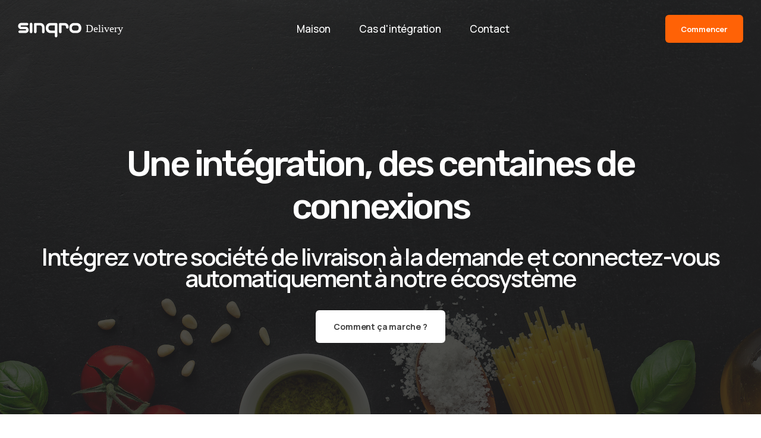

--- FILE ---
content_type: text/html; charset=UTF-8
request_url: https://delivery.sinqro.com/fr-au
body_size: 10067
content:
<!DOCTYPE html>
<html lang="fr-AU">
    <head>
        <meta charset="utf-8">
        <meta name="viewport" content="user-scalable=no, initial-scale=1, maximum-scale=1, minimum-scale=1, width=device-width, height=device-height, target-densitydpi=device-dpi" />
        <meta http-equiv="Content-Language" content="fr"/>
        <link rel="icon" href="/favicon.ico">
<link rel="apple-touch-icon" sizes="180x180" href="/apple-touch-icon.png">
<link rel="icon" type="image/png" sizes="32x32" href="/favicon-32x32.png">
<link rel="icon" type="image/png" sizes="16x16" href="/favicon-16x16.png">
<link rel="manifest" href="/site.webmanifest">
<meta name="msapplication-TileColor" content="#005FB8">
<meta name="theme-color" content="#ffffff">
<link rel="mask-icon" href="/safari-pinned-tab.svg" color="#005FB8">        <title>Sinqro Delivery (AU) | Nous intégrons votre société de livraison à la demande à plusieurs canaux de commande et systèmes de point de vente </title>
        <meta name="description" content="Nous intégrons votre société de livraison à la demande à plusieurs canaux de commande et systèmes de point de vente  | Nous intégrons votre société de livraison à la demande à plusieurs canaux de commande et systèmes de point de vente | Sinqro Delivery Australia">
                            <link hreflang="x-default" rel="alternate" href="https://delivery.sinqro.com" />
                    <link hreflang="es-es" rel="alternate" href="https://delivery.sinqro.com/es-es" />
                    <link hreflang="es-ar" rel="alternate" href="https://delivery.sinqro.com/es-ar" />
                    <link hreflang="en-au" rel="alternate" href="https://delivery.sinqro.com/en-au" />
                    <link hreflang="pt-br" rel="alternate" href="https://delivery.sinqro.com/pt-br" />
                    <link hreflang="es-cl" rel="alternate" href="https://delivery.sinqro.com/es-cl" />
                    <link hreflang="es-co" rel="alternate" href="https://delivery.sinqro.com/es-co" />
                    <link hreflang="es-cr" rel="alternate" href="https://delivery.sinqro.com/es-cr" />
                    <link hreflang="es-do" rel="alternate" href="https://delivery.sinqro.com/es-do" />
                    <link hreflang="fr-fr" rel="alternate" href="https://delivery.sinqro.com/fr-fr" />
                    <link hreflang="es-gt" rel="alternate" href="https://delivery.sinqro.com/es-gt" />
                    <link hreflang="en-ie" rel="alternate" href="https://delivery.sinqro.com/en-ie" />
                    <link hreflang="it-it" rel="alternate" href="https://delivery.sinqro.com/it-it" />
                    <link hreflang="es-mx" rel="alternate" href="https://delivery.sinqro.com/es-mx" />
                    <link hreflang="es-pe" rel="alternate" href="https://delivery.sinqro.com/es-pe" />
                    <link hreflang="pt-pt" rel="alternate" href="https://delivery.sinqro.com/pt-pt" />
                    <link hreflang="ar-tn" rel="alternate" href="https://delivery.sinqro.com/ar-tn" />
                    <link hreflang="en-gb" rel="alternate" href="https://delivery.sinqro.com/en-gb" />
                    <link hreflang="en-us" rel="alternate" href="https://delivery.sinqro.com/en-us" />
                    <link hreflang="es-ve" rel="alternate" href="https://delivery.sinqro.com/es-ve" />
                
        <link rel="stylesheet" type="text/css" href="https://web.sinqro.com/style/css/bootstrap.min.css">
        <link rel="stylesheet" type="text/css" href="https://web.sinqro.com/style/css/plugins.css">
        <link rel="stylesheet" type="text/css" href="https://web.sinqro.com/style/revolution/css/settings.css">
        <link rel="stylesheet" type="text/css" href="https://web.sinqro.com/style/revolution/css/layers.css">
        <link rel="stylesheet" type="text/css" href="https://web.sinqro.com/style/revolution/css/navigation.css">
        <link rel="stylesheet" type="text/css" href="https://web.sinqro.com/style/type/type.css">
        <link rel="stylesheet" type="text/css" href="https://web.sinqro.com/style.css?1760259598">
        <link rel="stylesheet" type="text/css" href="https://web.sinqro.com/sinqro-unit.css?1760259598">
        <link rel="stylesheet" type="text/css" href="https://web.sinqro.com/style/css/color/plus.css">
        <style>:root {
                --color-default: #005FB8;
                --alt-color-default: #FF6206;
                --rgb-default: 0,95, 184;
                --color-unitcolor: #005FB8;	
                --rgb-unitcolor: 0,95, 184;
                --btn-hover-unitcolor: 0 0 0 5px rgba(var(--rgb-unitcolor), 0.2);	
                --btn-hover-unitcolor: 0 0 0 5px rgba(var(--rgb-unitcolor), 0.2);	
                --btn-strong-hover-unitcolor: 0 0 0 5px rgba(var(--rgb-unitcolor), 0.35);
                --btn-strong-hover-unitcolor: 0 0 0 5px rgba(var(--rgb-unitcolor), 0.35);
                --badge-hover-unitcolor: 0 0 0 4px rgba(var(--rgb-unitcolor), 0.2);	
                --badge-hover-unitcolor: 0 0 0 4px rgba(var(--rgb-unitcolor), 0.2);
            }</style>
                    <script>

                window.intercomSettings = {
                    alignment: 'right',
                    app_id: "suu4frte",
                    platform: "Sinqro Delivery",
                    action_color: "#005FB8",
                    background_color: "#005FB8",
                    language_override: 'fr'
                };
            </script>

            <script>(function () {
                    var w = window;
                    var ic = w.Intercom;
                    if (typeof ic === "function") {
                        ic('reattach_activator');
                        ic('update', w.intercomSettings);
                    } else {
                        var d = document;
                        var i = function () {
                            i.c(arguments);
                        };
                        i.q = [];
                        i.c = function (args) {
                            i.q.push(args);
                        };
                        w.Intercom = i;
                        var l = function () {
                            var s = d.createElement('script');
                            s.type = 'text/javascript';
                            s.async = true;
                            s.src = 'https://widget.intercom.io/widget/suu4frte';
                            var x = d.getElementsByTagName('script')[0];
                            x.parentNode.insertBefore(s, x);
                        };
                        if (w.attachEvent) {
                            w.attachEvent('onload', l);
                        } else {
                            w.addEventListener('load', l, false);
                        }
                    }
                })();</script>
                                                                
                                                    </head>
    <body  ng-app="sinqro-public-site-app" class="">
        
                <div class="page-loading">
            <div class="status">
                <div class="spinner"></div>
            </div>
        </div>



        <div class="content-wrapper">

                        
            

                

                    <nav class="navbar absolute  transparent  inverse-text   flex-column navbar-expand-lg">
                        <div class="container-fluid  justify-content-center">
                                                        <div class="navbar-brand">
                                <a href="/fr-au">
                                    <img src="https://web.sinqro.com/cdn/images/logo/sinqro_delivery_logo.svg?1760259598" class="unit-logo logo-dark" alt="Sinqro Delivery" />
                                    <img src="https://web.sinqro.com/cdn/images/logo/sinqro_delivery_logo_light.svg?1760259598" class="unit-logo logo-light" alt="Sinqro Delivery" />                                </a>
                            </div>

                            <div class="navbar-other ml-auto order-lg-3">
                                <ul class="navbar-nav flex-row align-items-center" data-sm-skip="true">


                                    
                                    <li class="nav-item">
                                        <div class="navbar-hamburger d-lg-none d-xl-none ml-auto"><button class="hamburger animate plain" data-toggle="offcanvas-nav"><span></span></button></div>
                                    </li>

                                    <li class="nav-item d-none d-lg-block pl-0">
                                        <a class="btn btn-secondary m-0 scroll" href="#start">
                                            Commencer
                                        </a>
                                    </li>

                                </ul>
                                <!-- /.navbar-nav -->
                            </div>
                            <!-- /.navbar-other -->
                            <div class="navbar-collapse offcanvas-nav">

                                <div class="offcanvas-header d-lg-none d-xl-none">
                                                                        <a href="/fr-au"><img class="unit-logo" src="https://web.sinqro.com/cdn/images/logo/sinqro_delivery_logo_light.svg?1760259598" alt="" /></a>
                                    <button class="plain offcanvas-close offcanvas-nav-close"><i class="jam jam-close"></i></button>
                                </div>

                                <ul class="navbar-nav mx-auto">

                                                                        <li class="nav-item"><a class="clickable nav-link" href="/fr-au">Maison</a>
                                        <!--/.dropdown-menu -->
                                    </li>
                                                                            
    
            


                                                                            <li class="nav-item"><a class="clickable nav-link scroll" href="#integration-cases">Cas d&#039;intégration</a>
                                                                                    
                                    <li class="nav-item"><a class="clickable nav-link" href="/fr-au/contact">Contact</a></li>
                                                                                                                        <li class="nav-item d-block d-sm-none"><a class="clickable nav-link" href="#start">Commencer</a></li>
                                                                        </ul>

                                <!-- /.navbar-nav -->
                            </div>
                            <!-- /.navbar-collapse -->
                        </div>
                        <!-- /.container -->
                    </nav>



                    

                                             

                
            
    
    
        <div class="wrapper image-wrapper bg-dark bg-image page-title-wrapper inverse-text" data-image-src="https://web.sinqro.com/cdn/images/intro.jpeg?1760259598">
      <div class="container inner text-center">
        <div class="space140"></div>
        <h1 class="display-1  mb-30">Une intégration, des centaines de connexions</h1>
        <h2 class="section-title text-center">Intégrez votre société de livraison à la demande et connectez-vous automatiquement à notre écosystème</h2>
        <div class="space20"></div>
        <a href="#howitworks" class="btn btn-l btn-white scroll">Comment ça marche ?</a>
      </div>
      <!-- /.container -->
    </div>
        
        
                              <div class="wrapper transparent-wrapper">
      <div class="container inner pb-30">
          
          

        <h2 class="title-color color-gray text-center">Approuvé par d&#039;autres entreprises comme la vôtre</h2>
        <div class="space20"></div>
        <div class="carousel owl-carousel clients" data-margin="30" data-loop="true" data-dots="false" data-autoplay="true" data-autoplay-timeout="2000" data-responsive='{"0":{"items": "2"}, "768":{"items": "4"}, "992":{"items": "5"}, "1140":{"items": "6"}}'>
         
                                                                                        
            <div class="item pl-5 pr-5"><img src="https://content.sinqro.com/modules/STUART.png" class=" " alt="Stuart" /></div>
                                                                                                    
            <div class="item pl-5 pr-5"><img src="https://content.sinqro.com/modules/GLOVO_BUSINESS.png" class=" " alt="Glovo Business" /></div>
                                                                                                    
            <div class="item pl-5 pr-5"><img src="https://content.sinqro.com/modules/SHARGO.png" class=" " alt="Shargo" /></div>
                                                                                                    
            <div class="item pl-5 pr-5"><img src="https://content.sinqro.com/1613630257_9500522ee8abfbe50132587af76d92b8.png" class=" " alt="Deelivers" /></div>
                                                                                                    
            <div class="item pl-5 pr-5"><img src="https://content.sinqro.com/1634875254_46f8cd3b5e8c083f4b9ee5ce3b9bb15d.png" class=" " alt="Paack" /></div>
                                                                                                    
            <div class="item pl-5 pr-5"><img src="https://content.sinqro.com/1611308725_27534a097feb51d2d04d928edb9592a2.png" class=" " alt="MOX" /></div>
                                                                                                    
            <div class="item pl-5 pr-5"><img src="https://content.sinqro.com/1614485065_b81c34f10de6b06de2071946f38dc779.png" class=" " alt="YaVoy Delivery" /></div>
                                                                                                    
            <div class="item pl-5 pr-5"><img src="https://content.sinqro.com/modules/PIDEYA_DELIVERY.png" class=" " alt="PideYa Delivery" /></div>
                                                                                                    
            <div class="item pl-5 pr-5"><img src="https://content.sinqro.com/1632981912_62dcbc423c47f1a2ae43e6b0460d8751.png" class=" " alt="Tuku Delivery" /></div>
                                                                                                    
            <div class="item pl-5 pr-5"><img src="https://content.sinqro.com/1591342096_775c53e0ce9133af7f8025b6d2bb610e.png" class=" " alt="AvanzaDelivery" /></div>
                                                                                                    
            <div class="item pl-5 pr-5"><img src="https://content.sinqro.com/1612417718_8c615f87cb695bd8db60aea2cc39d428.png" class=" " alt="Levollo Delivery" /></div>
                                                                                                    
            <div class="item pl-5 pr-5"><img src="https://content.sinqro.com/1612943521_918ef39592309f0726eed43811246571.png" class=" " alt="Atajos" /></div>
                                                                                                    
            <div class="item pl-5 pr-5"><img src="https://content.sinqro.com/1612941055_1abde1263b9d141268a38a30fac97d11.png" class=" " alt="MensajerosUrbanos" /></div>
                                                                                                    
            <div class="item pl-5 pr-5"><img src="https://content.sinqro.com/1612974627_4795fefc0c96766c9819e2d3e9faba83.png" class=" " alt="TuDeliveryBcn" /></div>
                                                                                                    
            <div class="item pl-5 pr-5"><img src="https://content.sinqro.com/1613643596_6d3d1db07d3f6c4dde50b53e116461d8.png" class=" " alt="DoorToDoor" /></div>
                                                                                                    
            <div class="item pl-5 pr-5"><img src="https://content.sinqro.com/1616259986_1385d4c665ec5344e6e6a64f24d0baeb.png" class=" " alt="UberDirect" /></div>
                                                                                                    
            <div class="item pl-5 pr-5"><img src="https://content.sinqro.com/1678338364_0db3a7b0b74cf6035e2696f502561789.png" class=" " alt="Starving Delivery" /></div>
                                                                                                    
            <div class="item pl-5 pr-5"><img src="https://content.sinqro.com/1649914210_87c097a5da549c0765da6edf18ba86e8.png" class=" " alt="Koopers Delivery" /></div>
                                                                                                    
            <div class="item pl-5 pr-5"><img src="https://content.sinqro.com/1635089370_2b58e0f2fc36fcf2e49fcdba57906aab.png" class=" " alt="Soon" /></div>
                                                                                                    
            <div class="item pl-5 pr-5"><img src="https://content.sinqro.com/1636716440_b7dd1603ce1a3a90b771eedf541f59dc.png" class=" " alt="LocalRiders" /></div>
                                                                                                    
            <div class="item pl-5 pr-5"><img src="https://content.sinqro.com/1637086369_d4e4e5ff89c51f856a35726b9141ff44.png" class=" " alt="ATM" /></div>
                                                                                                    
            <div class="item pl-5 pr-5"><img src="https://content.sinqro.com/1637250613_5857a18344f11fc808c6fe41bdb89978.png" class=" " alt="Tuki" /></div>
                                                                                                    
            <div class="item pl-5 pr-5"><img src="https://content.sinqro.com/1637250600_5cd26ddb9da5854480a438b574300ffa.png" class=" " alt="MiPlatoEnCasa" /></div>
                                                                                                    
            <div class="item pl-5 pr-5"><img src="https://content.sinqro.com/1637428639_8219e126aaac81c048374f6616ed5986.png" class=" " alt="3RTwister" /></div>
                                                                                                    
            <div class="item pl-5 pr-5"><img src="https://content.sinqro.com/1637597350_119d2f671948c343eede2d1a6a7c4471.png" class=" " alt="Haiso" /></div>
                                                                                                    
            <div class="item pl-5 pr-5"><img src="https://content.sinqro.com/1637894424_1b51b7482297130821e63c07fae11742.png" class=" " alt="PedidosYa Envíos" /></div>
                                                                                                    
            <div class="item pl-5 pr-5"><img src="https://content.sinqro.com/1639109507_8084e269d8ffb2e75a0f469cfb624aeb.png" class=" " alt="Cabify" /></div>
                                                                                                    
            <div class="item pl-5 pr-5"><img src="https://content.sinqro.com/1687495621_868cb7dbc129afa763fb776682d837f2.png" class=" " alt="Delitbee Rails" /></div>
                                                                                                    
            <div class="item pl-5 pr-5"><img src="https://content.sinqro.com/1639412374_dbf88fc98abf814fae0e5de6bcf0bf93.png" class=" " alt="CharrúaExpress" /></div>
                                                                                                    
            <div class="item pl-5 pr-5"><img src="https://content.sinqro.com/1651125083_96bf4fd32fe22d6cbf1163af9b2a1942.png" class=" " alt="Recadiños" /></div>
                                                                                                    
            <div class="item pl-5 pr-5"><img src="https://content.sinqro.com/1642686612_da42194be1a8464408b9e3f7f99fed6b.png" class=" " alt="Gryc Delivery" /></div>
                                                                                                    
            <div class="item pl-5 pr-5"><img src="https://content.sinqro.com/1646815358_66aa62b5f30614f9b4d4244fc781c726.png" class=" " alt="Bikexpress" /></div>
                                                                                                    
            <div class="item pl-5 pr-5"><img src="https://content.sinqro.com/1647436743_090fb1852423749a2e87cf064b0795de.png" class=" " alt="TheBox" /></div>
                                                                                                    
            <div class="item pl-5 pr-5"><img src="https://content.sinqro.com/1647884201_144237acd074a5d588040e8b4f95b3ea.png" class=" " alt="Autonoma" /></div>
                                                                                                    
            <div class="item pl-5 pr-5"><img src="https://content.sinqro.com/1648036942_657e0a5e54c1a1b22b61b22485dfa45b.png" class=" " alt="LaLineaOnline" /></div>
                                                                                                    
            <div class="item pl-5 pr-5"><img src="https://content.sinqro.com/1651125016_6a017cc56fa04316ed03d69496c051c5.png" class=" " alt="Mensakas" /></div>
                                                                                                    
            <div class="item pl-5 pr-5"><img src="https://content.sinqro.com/1652074995_e16e25d82b20302dd86d723c6daed66a.png" class=" " alt="DeliveryLevante" /></div>
                                                                                                    
            <div class="item pl-5 pr-5"><img src="https://content.sinqro.com/1652368481_1f9d60851b21c3f10c2b1bc5a6189fdb.png" class=" " alt="RapidExpress" /></div>
                                                                                                    
            <div class="item pl-5 pr-5"><img src="https://content.sinqro.com/1654668127_6b17503e948c3cb4de904da6e5d083b7.png" class=" " alt="EcoDelivery Mallorca" /></div>
                                                                                                    
            <div class="item pl-5 pr-5"><img src="https://content.sinqro.com/1659674543_3c49ba545b33b8eff057c29a1b38997d.png" class=" " alt="Closer" /></div>
                                                                                                    
            <div class="item pl-5 pr-5"><img src="https://content.sinqro.com/1660899216_030788abcc05c00d01b35bfc1638f47a.png" class=" " alt="OnDWay Delivery" /></div>
                                                                                                    
            <div class="item pl-5 pr-5"><img src="https://content.sinqro.com/1666236630_91e6e053cc4ac5f791db9b401c345e51.png" class=" " alt="CaperucitApp Delivery" /></div>
                                                                                                    
            <div class="item pl-5 pr-5"><img src="https://content.sinqro.com/1668667290_5dac2b23712551dcddf51591a38fe5a6.png" class=" " alt="Glovo LaaS" /></div>
                                                                                                    
            <div class="item pl-5 pr-5"><img src="https://content.sinqro.com/1669310890_7a73b505508cfa589e059c33d5530aff.png" class=" " alt="ServiRiders" /></div>
                                                                                                    
            <div class="item pl-5 pr-5"><img src="https://content.sinqro.com/1669361537_94f9093f56c5dc67e926e07ea6f6e77b.png" class=" " alt="HSExpres" /></div>
                                                                                                    
            <div class="item pl-5 pr-5"><img src="https://content.sinqro.com/1675441538_5eb3211960dba321b6722ead1d0eac25.png" class=" " alt="Núvery" /></div>
                                                                                                    
            <div class="item pl-5 pr-5"><img src="https://content.sinqro.com/1676005510_adf1b7a99b29ae9c8ab17fd1f131c083.png" class=" " alt="Riderist" /></div>
                                                                                                    
            <div class="item pl-5 pr-5"><img src="https://content.sinqro.com/1676005519_b8101af2352b51889bd40e56672c0f02.png" class=" " alt="T-Ayudo" /></div>
                                                                                                    
            <div class="item pl-5 pr-5"><img src="https://content.sinqro.com/1684765572_0b9d5f0de773b45df24c78a5c7c433da.png" class=" " alt="Red1" /></div>
                                                                                                    
            <div class="item pl-5 pr-5"><img src="https://content.sinqro.com/1686893142_b746b161d1fc8d0414a23b18422ef706.png" class=" " alt="SUM Deliver" /></div>
                                                                                                    
            <div class="item pl-5 pr-5"><img src="https://content.sinqro.com/1701250077_118f10f4e0cf0c73863db170955359ee.jpg" class=" " alt="Deliveres" /></div>
                                                                                                    
            <div class="item pl-5 pr-5"><img src="https://content.sinqro.com/1723008910_aa7079985a67f5e5fbe7efaf8d0e60f3.png" class=" " alt="RoGo Express" /></div>
                                                                                                    
            <div class="item pl-5 pr-5"><img src="https://content.sinqro.com/1729157160_3367e07379a61b0ca28aa1dca78319bc.png" class=" " alt="Orbitus" /></div>
                                                                                                    
            <div class="item pl-5 pr-5"><img src="https://content.sinqro.com/1746434543_f4820960a51d557fa8fe1c9314ae64b1.png" class=" " alt="Fénix Delivery" /></div>
                                                                                                    
            <div class="item pl-5 pr-5"><img src="https://content.sinqro.com/1747897611_7ab6dde2d3a1e3e7c81d2eee1f2bbc90.png" class=" " alt="Vuala" /></div>
                                                                                                    
            <div class="item pl-5 pr-5"><img src="https://content.sinqro.com/1750861649_16cbfd8f5e0a9f855f091c9d1a586162.png" class=" " alt="DirectGO - Motos" /></div>
                                                                                                    
            <div class="item pl-5 pr-5"><img src="https://content.sinqro.com/1750861636_b9d11c858d43b44f7a9608c6697a5320.png" class=" " alt="DirectGO - Autos" /></div>
                                                                                                    
            <div class="item pl-5 pr-5"><img src="https://content.sinqro.com/1751445834_961232818acc2b40a32c50559cf2fefc.jpeg" class=" " alt="Go Compostela Delivery" /></div>
                                </div>
        </div>
        </div>
        <!-- /.owl-carousel -->
        
        
                
    <div class="wrapper transparent-wrapper" id="howitworks">
      <div class="container inner pb-30">
        
        <h2 class="title-color color-gray text-center">Comment ça fonctionne?</h2>
        <h3 class="display-3 text-center">Nous vous montrons ce que nous pouvons faire pour votre entreprise</h3>
        <div class="space40"></div>
        <div class="row align-items-center">
          <div class="col-lg-12">
            <figure><img src="https://web.sinqro.com/cdn/images/intro/sinqro_delivery_intro.png?1760259598" alt="" /></figure>
          </div>
          <!--/column -->
          <div class="space50"></div>
          <!--/column -->
        </div>
              
              
        <!--/.row -->
      </div>
      <!-- /.container -->
    </div>
    
    
              <!-- /.wrapper -->

        
        
    
    
        
    
        
        <div class="wrapper transparent-wrapper" id="integration-cases">
      <div class="container inner pb-0">
        <h2 class="title-color color-gray text-center">Comment intégrer ?</h2>
        <h3 class="display-3 text-center">Nous vous proposons différentes options d&#039;intégration</h3>
        <div class="space40"></div>
        <div class="row">
          
          <!--/column -->
          <div class="col-lg-10 offset-lg-1">    
            <div id="accordion-case" class="accordion-wrapper">
           
              
                            
              <div class="card shadow">
                <div class="card-header" id="accordion-heading-case-1">
                  <h5>
                    <button class="collapsed" data-toggle="collapse" data-target="#accordion-collapse-case-1" aria-expanded="false" aria-controls="accordion-collapse-case-1">J&#039;ai ma propre technologie, mais je n&#039;ai pas d&#039;API</button>
                  </h5>
                </div>
                <!-- /.card-header -->
                <div id="accordion-collapse-case-1" class="collapse" aria-labelledby="accordion-heading-case-1" data-target="#accordion-case">
                  <div class="card-body">
                    <p>Si vous n'avez pas encore d'API, vous devez développer l'intégration de votre côté, en utilisant notre API. Veuillez consulter notre documentation API et nous demander de créer votre intégration.</p>
                    
                                            <a href="https://developer.sinqro.com/cases/delivery_service_integration" target="_blank" class="btn btn-primary btn-strong-hover mb-30">Afficher la documentation de l&#039;API</a>
                                            
                                          </div>
                  <!-- /.card-body -->
                </div>
                <!-- /.collapse -->
              </div>
                                
              <div class="card shadow">
                <div class="card-header" id="accordion-heading-case-2">
                  <h5>
                    <button class="collapsed" data-toggle="collapse" data-target="#accordion-collapse-case-2" aria-expanded="false" aria-controls="accordion-collapse-case-2">J&#039;ai ma propre technologie et API. Je veux que Sinqro s&#039;intègre.</button>
                  </h5>
                </div>
                <!-- /.card-header -->
                <div id="accordion-collapse-case-2" class="collapse" aria-labelledby="accordion-heading-case-2" data-target="#accordion-case">
                  <div class="card-body">
                    <p>Si vous avez déjà votre propre API, nous avons besoin que vous couvriez certaines exigences pour que nous puissions intégrer votre plateforme. Veuillez vérifier les exigences et nous demander d'intégrer.</p>
                    
                                            <a href="https://developer.sinqro.com/cases/delivery_service_integration_passive" target="_blank" class="btn btn-primary btn-strong-hover mb-30">Vérifier les exigences</a>
                                            
                                          </div>
                  <!-- /.card-body -->
                </div>
                <!-- /.collapse -->
              </div>
                                
              <div class="card shadow">
                <div class="card-header" id="accordion-heading-case-3">
                  <h5>
                    <button class="collapsed" data-toggle="collapse" data-target="#accordion-collapse-case-3" aria-expanded="false" aria-controls="accordion-collapse-case-3">J&#039;utilise la technologie d&#039;un fournisseur tiers</button>
                  </h5>
                </div>
                <!-- /.card-header -->
                <div id="accordion-collapse-case-3" class="collapse" aria-labelledby="accordion-heading-case-3" data-target="#accordion-case">
                  <div class="card-body">
                    <p>Si vous utilisez un logiciel tiers pour votre entreprise de livraison, qui est déjà intégré à nous, alors vous êtes déjà intégré. Veuillez vérifier les solutions logicielles déjà intégrées et nous demander de créer votre.</p>
                    
                                        
                                                    <div style="font-weight: 700" class="">Solutions logicielles déjà intégrées</div>
                            <div class="mb-30">
                        
                            Vromo<br>
                        
                            Tookan<br>
                        
                            ShipDay<br>
                        
                            Logistiko<br>
                        
                            Zoom Courier Software<br>
                        
                            RepartidoresApp<br>
                        
                            Tuklo<br>
                        
                            Flyder<br>
                                                    </div>
                                          </div>
                  <!-- /.card-body -->
                </div>
                <!-- /.collapse -->
              </div>
                                
              <div class="card shadow">
                <div class="card-header" id="accordion-heading-case-4">
                  <h5>
                    <button class="collapsed" data-toggle="collapse" data-target="#accordion-collapse-case-4" aria-expanded="false" aria-controls="accordion-collapse-case-4">J&#039;ai besoin de technologie mais je n&#039;ai pas encore trouvé de solution</button>
                  </h5>
                </div>
                <!-- /.card-header -->
                <div id="accordion-collapse-case-4" class="collapse" aria-labelledby="accordion-heading-case-4" data-target="#accordion-case">
                  <div class="card-body">
                    <p>Si vous ne disposez pas des ressources nécessaires pour développer votre propre plateforme, vous trouverez une solution logicielle intégrée dans la section précédente. Nous pouvons également vous fournir notre propre plateforme de livraison, opérationnelle en quelques heures seulement. Pour en savoir plus sur nos solutions logicielles destinées aux entreprises de livraison à la demande, veuillez nous contacter.</p>
                    
                                        
                                          </div>
                  <!-- /.card-body -->
                </div>
                <!-- /.collapse -->
              </div>
                                
              <div class="card shadow">
                <div class="card-header" id="accordion-heading-case-5">
                  <h5>
                    <button class="collapsed" data-toggle="collapse" data-target="#accordion-collapse-case-5" aria-expanded="false" aria-controls="accordion-collapse-case-5">Je ne veux pas utiliser la technologie mais on m&#039;a demandé de me connecter avec Sinqro</button>
                  </h5>
                </div>
                <!-- /.card-header -->
                <div id="accordion-collapse-case-5" class="collapse" aria-labelledby="accordion-heading-case-5" data-target="#accordion-case">
                  <div class="card-body">
                    <p>Si votre client vous a demandé d'intégrer Sinqro mais que vous ne souhaitez pas mettre en place cette technologie pour le moment, nous pouvons vous proposer une intégration temporaire, afin que vous puissiez recevoir les demandes de livraison de vos clients via l'application Telegram. Veuillez bien réfléchir à la pertinence de cette solution et nous demander de créer le compte de votre entreprise de livraison.</p>
                    
                                        
                                          </div>
                  <!-- /.card-body -->
                </div>
                <!-- /.collapse -->
              </div>
                                <!-- /.card -->
            </div>
            <!-- /.accordion-wrapper -->
          </div>
          <!--/column -->
        </div>
              
              
        <div class="space100"></div>
        <!-- /.row -->
      </div>
    </div>
        
        
                
                
                            


                
            


            <div class="wrapper image-wrapper bg-auto no-overlay bg-image text-center" id="start" data-image-src="/style/images/art/map.png">
      <div class="container inner">
        <div class="row">
          <div class="col-md-10 offset-md-1">
            <h3 class="display-3">Faisons quelque chose de grand ensemble</h3>
            <div class="space30"></div>
            <a href="/fr-au/start" class="btn btn-l btn-default mb-0">Créer un compte</a>
          </div>
          <!-- /column -->
        </div>
        <!-- /.row -->
      </div>
      <!-- /.container -->
    </div>
    <div class="space120"></div>
                                            <footer class="dark-wrapper image-wrapper bg-image inverse-text"   ng-hide="sendingForm" data-image-src="https://web.sinqro.com/cdn/images/bg/03.jpg?1760259598"
                                                >
                    <div class="container inner">
                        <div class="row">

                            <div class="text-center text-lg-left col-md-10 col-12 col-lg-5">
                                <div class="widget"> 

                                    <a href="/fr-au">
                                        <img src="https://web.sinqro.com/cdn/images/logo/sinqro_delivery_logo_light.svg?1760259598" class="unit-logo" alt="Sinqro Delivery" />
                                    </a>
                                    <div class="space20"></div>
                                    <p>Nous intégrons votre société de livraison à la demande à plusieurs canaux de commande et systèmes de point de vente</p>


                                    <div class="space30 d-none d-md-block d-lg-none"></div>
                                    <div class="widget">
                                                                                                                        <div class="space10"></div>
                                        
                                                        
                                        <div class="newsletter-wrapper">
                                            <form method="post" id="mc-embedded-subscribe-form" name="mc-embedded-subscribe-form" class="validate" target="_blank" novalidate>
                                                <div id="mc_embed_signup_scroll" class="input-group">
                                                                                                        <select  onchange="go()" id="country-select" class="custom-select locale-picker-select">
                                                                                                                    <option  value="ar">
                                                                                                                                Argentina (AR)</option>
                                                                                                                        <option  value="au" selected="selected">
                                                                                                                                Australia (AU)</option>
                                                                                                                        <option  value="be">
                                                                                                                                Belgium (BE)</option>
                                                                                                                        <option  value="br">
                                                                                                                                Brazil (BR)</option>
                                                                                                                        <option  value="cl">
                                                                                                                                Chile (CL)</option>
                                                                                                                        <option  value="co">
                                                                                                                                Colombia (CO)</option>
                                                                                                                        <option  value="cr">
                                                                                                                                Costa Rica (CR)</option>
                                                                                                                        <option  value="es">
                                                                                                                                Spain (ES)</option>
                                                                                                                        <option  value="fr">
                                                                                                                                France (FR)</option>
                                                                                                                        <option  value="gt">
                                                                                                                                Guatemala (GT)</option>
                                                                                                                        <option  value="hn">
                                                                                                                                Honduras (HN)</option>
                                                                                                                        <option  value="ie">
                                                                                                                                Ireland (IE)</option>
                                                                                                                        <option  value="it">
                                                                                                                                Italy (IT)</option>
                                                                                                                        <option  value="pt">
                                                                                                                                Portugal (PT)</option>
                                                                                                                        <option  value="sv">
                                                                                                                                El Salvador (SV)</option>
                                                                                                                        <option  value="ma">
                                                                                                                                Morocco (MA)</option>
                                                                                                                        <option  value="mx">
                                                                                                                                Mexico (MX)</option>
                                                                                                                        <option  value="pe">
                                                                                                                                Peru (PE)</option>
                                                                                                                        <option  value="gb">
                                                                                                                                United Kingdom (GB)</option>
                                                                                                                        <option  value="do">
                                                                                                                                Dominican Republic (DO)</option>
                                                                                                                        <option  value="tn">
                                                                                                                                Tunisia (TN)</option>
                                                                                                                        <option  value="ve">
                                                                                                                                Venezuela (VE)</option>
                                                                                                                        <option  value="us">
                                                                                                                                United States (US)</option>
                                                                                                                </select>
                                                    <div class="space10"></div>
                                                    <select onchange="go()" id="language-select" class="custom-select locale-picker-select">
                                                                                                                    <option value="de">Allemand (DE)</option>
                                                                                                                    <option value="ar">Arabe (AR)</option>
                                                                                                                    <option value="ca">Catalan (CA)</option>
                                                                                                                    <option value="zh">Chinois (ZH)</option>
                                                                                                                    <option value="en">English (EN)</option>
                                                                                                                    <option value="fr" selected="selected">Français (FR)</option>
                                                                                                                    <option value="it">Italien (IT)</option>
                                                                                                                    <option value="pt">Portugais (PT)</option>
                                                                                                                    <option value="es">Spanish (ES)</option>
                                                                                                            </select>
                                                    <div class="space10"></div>

                                                    
                                                                                                                                                            <!-- real people should not fill this in and expect good things - do not remove this or risk form bot signups-->
                                                                                                        <div class="clearfix"></div>
                                                </div>
                                            </form>
                                        </div>
                                        <!-- /.newsletter-wrapper -->
                                    </div>
                                </div>
                                <!-- /.widget -->
                            </div>

                            <div class="text-center text-lg-left text-md-center col-12 col-lg-3">
                                
                                    <div class="widget">
                                        <h5 class="widget-title">Plus d&#039;informations</h5>
                                        <ul class="list-unstyled mb-0">

                                            <li><a href="/fr-au/contact">Nous contacter</a></li>
                                                                                                <li><a href="/fr-au/start">Commencer</a></li>
                                                                                                                                            <li><a href="/fr-au/conditions">Termes et conditions</a></li>
                                                

                                        </ul>
                                    </div>
                                                
                                                
                                           
                                
                                
                                


                                <!-- /.widget -->
                            </div>
                            <div class="text-center text-lg-left text-md-center col-12 col-lg-4">

                                
                                
                                                                             
                                
                                
                                                                    
                                                                    <!-- /.widget -->
                            </div>




                                                                    <div class="col-12 text-center mt-lg-5 col-lg-4 offset-lg-4">

                                        <div class="space10"></div>
                                            <h5 class="widget-title">Vous n&#039;êtes pas une société de livraison ?</h5>
                                                                                    <a href="//www.sinqro.com/fr-au" class="btn btn-dark mt-2 btn-block">
                                                je suis un restaurant
                                            </a>
                                            <br>
                                            <a href="//www.sinqro.com/fr-au/collaborate" class="btn btn-dark mt-2 btn-block">
                                                Voir plus de collaborations
                                            </a>
                                                                            </div>
                                


                        </div>
                        <!-- /.row -->
                    </div>
                    <!-- /.container -->
                    <div class="container inner pt-10 pb-50 text-center">
                        <p class="text-center">© 2026 Sinqro Delivery Australia</p>
                                            </div>
                </footer>









            







        </div>

        <div class="modal fade" id="call-modal" tabindex="-1" role="dialog" aria-labelledby="modal-03" aria-hidden="true">
            <div class="modal-dialog modal-dialog-centered modal-lg" role="document">
                <div class="modal-content">
                    <div class="container-fluid boxed p-0">
                        <button type="button" class="close" data-dismiss="modal" aria-label="Close">
                            <span aria-hidden="true">&times;</span>
                        </button>
                                                <div>
                            <div class="row no-gutters">
                                <div class="col">
                                    <div class="box p-50 d-flex">
                                        <div class="align-self-center">
                                            <h2 class="section-title text-center">Parlons</h2>
                                            <p class="text-center">Laissez-nous vos données et un de nos experts en vente en ligne pour restaurants vous appellera pour vous aider à facturer plus, dépenser moins et travailler mieux, grâce à nos solutions.
                                            <div class="col-12 col-xl-10 offset-xl-1" ng-controller="restaurantContactController">

                                                <div class="align-self-center">
                                                    <form id="contact-form" method="post">
                                                        <input type="hidden" name="url" value="https://delivery.sinqro.com/fr-au">
                                                        <div class="messages"></div>
                                                        <div class="controls">
                                                            <div class="form-row">
                                                                <div class="col-md-6">
                                                                    <div class="form-group">
                                                                        <input id="form_name" type="text" name="name" class="form-control" placeholder="Nom et prénom" 
                                                                               required="required" data-error="Obligatoire">
                                                                        <div class="help-block with-errors"></div>
                                                                    </div>
                                                                </div>
                                                                <div class="col-md-6">
                                                                    <div class="form-group">
                                                                        <input id="form_phone" type="tel" name="phone" class="form-control" placeholder="Téléphone mobile" 
                                                                               required="required" data-error="Obligatoire">
                                                                        <div class="help-block with-errors"></div>
                                                                    </div>
                                                                </div>
                                                            </div>
                                                            <div class="form-row">
                                                                <div class="col-md-6">
                                                                    <div class="form-group">
                                                                        <input id="form_email" type="email" name="email" class="form-control" placeholder="E-mail" 
                                                                               required="required" data-error="Obligatoire">
                                                                        <div class="help-block with-errors"></div>
                                                                    </div>
                                                                </div>
                                                                <div class="col-md-6">
                                                                    <div class="form-group">
                                                                        <input id="form_email" type="text" name="city" class="form-control" placeholder="Ville" 
                                                                               required="required" data-error="Obligatoire">
                                                                        <div class="help-block with-errors"></div>
                                                                    </div>
                                                                </div>
                                                            </div>
                                                            <div class="form-row">
                                                                <div class="col-md-6">
                                                                    <div class="form-group">
                                                                        <input type="text" name="brand" class="form-control" placeholder="Nom du restaurant ou chaîne" 
                                                                               required="required" data-error="Obligatoire">
                                                                        <div class="help-block with-errors"></div>
                                                                    </div>
                                                                </div>
                                                                <div class="col-md-6">
                                                                    <div class="form-group">
                                                                        <input id="form_phone" type="text" name="restaurants" class="form-control" placeholder="Nombre de points de vente" 
                                                                               required="required" data-error="Obligatoire">
                                                                        <div class="help-block with-errors"></div>
                                                                    </div>
                                                                </div>
                                                            </div>
                                                            <div class="form-row">
                                                                <div class="col-md-6">
                                                                    <div class="form-group">
                                                                        <input type="text" name="pos" class="form-control" placeholder="Marque de caisse enregistreuse utilisée ?" 
                                                                               required="required" data-error="Obligatoire">
                                                                        <div class="help-block with-errors"></div>
                                                                    </div>
                                                                </div>
                                                                <div class="col-md-6">
                                                                    <div class="form-group">
                                                                        <input id="form_phone" type="text" name="contact" class="form-control" placeholder="Quand pouvons-nous vous contacter ?" 
                                                                               required="required" data-error="Obligatoire">
                                                                        <div class="help-block with-errors"></div>
                                                                    </div>
                                                                </div>
                                                            </div>
                                                            <div class="form-row">
                                                                <div class="col-md-12">
                                                                    <div class="form-group">
                                                                        <textarea id="form_message" name="message" class="form-control" placeholder="Laissez-nous un commentaire" 
                                                                                  rows="2" data-error="Obligatoire"></textarea>
                                                                        <div class="help-block with-errors"></div>
                                                                    </div>
                                                                </div>
                                                                <div class="text-center col-md-12">
                                                                    <input type="submit" class="btn  btn-block" value="Confirmer">
                                                                </div>
                                                            </div>
                                                        </div>
                                                    </form>
                                                    <!-- /form -->
                                                </div>
                                            </div>
                                            <!-- /form -->
                                        </div>
                                        <!-- /div -->
                                    </div>
                                    <!-- /.box -->
                                </div>
                                <!--/column -->
                            </div>
                            <!--/.row -->
                        </div>
                        <!--/div -->
                        <!--/.image-block-wrapper -->
                    </div>
                    <!--/.boxed -->
                </div>
                <!--/.modal-content -->
            </div>
            <!--/.modal-dialog -->
        </div>
        
        <script>
    function go() {
        var selectedLanguageCode = document.getElementById("language-select").value;
        var selectedCountryCode = document.getElementById("country-select").value;
        window.location.href = "/" + selectedLanguageCode + "-" + selectedCountryCode;
    }

</script>
<!-- /.content-wrapper -->
<script>
    var DATA = {};
    DATA.country = 'AU';
    DATA.lang = 'fr';
    </script>

<script type="text/javascript">

    
        DATA.sinqroApiHost = 'https://api.sinqro.com';

        DATA.isNotDev = true;
                DATA.userModeCode = null;

            DATA.aptUnit = 'delivery';
    
        DATA.platformId = null;

    
    
    
    


    

    

        DATA.rootPathName = '';

            

    
    

    
    
            
    
    
    
        DATA.user = {};
        DATA.user.id = null;
        DATA.user.name = null;
        DATA.user.lastname = null;
        DATA.user.email = null;
        DATA.user.phone = {};

    
    

    
            DATA.pathLang = 'fr';
        DATA.pathCountry = 'au';
        DATA.pathLocale = 'fr-au';
                    DATA.urlRedirectAfterLoginOrRegister = null;
            if (!DATA.currentCountry)
            DATA.currentCountry = {};
        if (!DATA.currentPlatform)
            DATA.currentPlatform = {};
        DATA.currentPlatform.id = 50;
        if (!DATA.currentLanguage)
            DATA.currentLanguage = {};
        DATA.currentCountry.isoCode = 'au';
                DATA.currentLanguage.isoCode = 'fr';

        
        
        DATA.plansTable = '';
    </script>


        <script src="https://web.sinqro.com/style/js/jquery.min.js"></script>
        <script src="https://web.sinqro.com/style/js/popper.min.js"></script>
        <script src="https://web.sinqro.com/style/js/bootstrap.min.js"></script>

        <script src="https://web.sinqro.com/style/js/sweet_alert.min.js"></script>
        <script type="text/javascript" src="https://web.sinqro.com/style/js/angular-1.8.2.min.js"></script>
        <script type="text/javascript" src="https://web.sinqro.com/style/js/moment.js"></script>
        <script type="text/javascript" src="https://s3-eu-west-1.amazonaws.com/sinqro-sdk/dist/js/sinqro-sdk.min.js"></script>


        <script src="https://web.sinqro.com/style/revolution/js/jquery.themepunch.tools.min.js"></script>
        <script src="https://web.sinqro.com/style/revolution/js/jquery.themepunch.revolution.min.js"></script>
        <script src="https://web.sinqro.com/style/revolution/js/extensions/revolution.extension.actions.min.js"></script>
                                                                        <script src="https://web.sinqro.com/style/js/plugins.js"></script>
        <script src="https://web.sinqro.com/style/js/sinqro-main-theme.js?1760259598"></script>
        <script src="https://web.sinqro.com/style/js/sinqro-public-site-app.js?1760259598"></script>
        
        
                    <script async src="https://www.googletagmanager.com/gtag/js?id=G-M18WMGZ06N"></script>
            <script>
                window.dataLayer = window.dataLayer || [];
                function gtag() {
                    dataLayer.push(arguments);
                }
                gtag('js', new Date());

                gtag('config', 'G-M18WMGZ06N');
            </script>
            </body>

</html>

--- FILE ---
content_type: text/css
request_url: https://web.sinqro.com/style/type/type.css
body_size: 19495
content:
@font-face {
    font-family: Jost;
    src: url(jost/Jost-SemiItalic.woff2) format('woff2'), url(jost/Jost-SemiItalic.woff) format('woff');
    font-weight: 400;
    font-style: italic
}
@font-face {
    font-family: Jost;
    src: url(jost/Jost-Semi.woff2) format('woff2'), url(jost/Jost-Semi.woff) format('woff');
    font-weight: 400;
    font-style: normal
}
@font-face {
    font-family: Jost;
    src: url(jost/Jost-Book.woff2) format('woff2'), url(jost/Jost-Book.woff) format('woff');
    font-weight: 400;
    font-style: normal
}
@font-face {
    font-family: Jost;
    src: url(jost/Jost-LightItalic.woff2) format('woff2'), url(jost/Jost-LightItalic.woff) format('woff');
    font-weight: 300;
    font-style: italic
}
@font-face {
    font-family: Jost;
    src: url(jost/Jost-MediumItalic.woff2) format('woff2'), url(jost/Jost-MediumItalic.woff) format('woff');
    font-weight: 500;
    font-style: italic
}
@font-face {
    font-family: Jost;
    src: url(jost/Jost-BoldItalic.woff2) format('woff2'), url(jost/Jost-BoldItalic.woff) format('woff');
    font-weight: 700;
    font-style: italic
}
@font-face {
    font-family: Jost;
    src: url(jost/Jost-Bold.woff2) format('woff2'), url(jost/Jost-Bold.woff) format('woff');
    font-weight: 700;
    font-style: normal
}
@font-face {
    font-family: Jost;
    src: url(jost/Jost-BookItalic.woff2) format('woff2'), url(jost/Jost-BookItalic.woff) format('woff');
    font-weight: 400;
    font-style: italic
}
@font-face {
    font-family: Jost;
    src: url(jost/Jost-Light.woff2) format('woff2'), url(jost/Jost-Light.woff) format('woff');
    font-weight: 300;
    font-style: normal
}
@font-face {
    font-family: Jost;
    src: url(jost/Jost-Medium.woff2) format('woff2'), url(jost/Jost-Medium.woff) format('woff');
    font-weight: 500;
    font-style: normal
}
@font-face {
    font-family: 'HK Grotesk';
    src: url('hkgrotesk/HKGrotesk-Medium.woff2') format('woff2'),
        url('hkgrotesk/HKGrotesk-Medium.woff') format('woff');
    font-weight: 500;
    font-style: normal;
}
@font-face {
    font-family: 'HK Grotesk';
    src: url('hkgrotesk/HKGrotesk-Light.woff2') format('woff2'),
        url('hkgrotesk/HKGrotesk-Light.woff') format('woff');
    font-weight: 300;
    font-style: normal;
}
@font-face {
    font-family: 'HK Grotesk';
    src: url('hkgrotesk/HKGrotesk-BoldItalic.woff2') format('woff2'),
        url('hkgrotesk/HKGrotesk-BoldItalic.woff') format('woff');
    font-weight: bold;
    font-style: italic;
}
@font-face {
    font-family: 'HK Grotesk';
    src: url('hkgrotesk/HKGrotesk-Italic.woff2') format('woff2'),
        url('hkgrotesk/HKGrotesk-Italic.woff') format('woff');
    font-weight: normal;
    font-style: italic;
}
@font-face {
    font-family: 'HK Grotesk';
    src: url('hkgrotesk/HKGrotesk-Bold.woff2') format('woff2'),
        url('hkgrotesk/HKGrotesk-Bold.woff') format('woff');
    font-weight: bold;
    font-style: normal;
}
@font-face {
    font-family: 'HK Grotesk';
    src: url('hkgrotesk/HKGrotesk-Regular.woff2') format('woff2'),
        url('hkgrotesk/HKGrotesk-Regular.woff') format('woff');
    font-weight: normal;
    font-style: normal;
}
@font-face {
    font-family: 'HK Grotesk';
    src: url('hkgrotesk/HKGrotesk-SemiBold.woff2') format('woff2'),
        url('hkgrotesk/HKGrotesk-SemiBold.woff') format('woff');
    font-weight: 600;
    font-style: normal;
}
@font-face {
    font-family: 'HK Grotesk';
    src: url('hkgrotesk/HKGrotesk-SemiBoldItalic.woff2') format('woff2'),
        url('hkgrotesk/HKGrotesk-SemiBoldItalic.woff') format('woff');
    font-weight: 600;
    font-style: italic;
}
@font-face {
    font-family: 'HK Grotesk';
    src: url('hkgrotesk/HKGrotesk-MediumItalic.woff2') format('woff2'),
        url('hkgrotesk/HKGrotesk-MediumItalic.woff') format('woff');
    font-weight: 500;
    font-style: italic;
}
@font-face {
    font-family: 'HK Grotesk';
    src: url('hkgrotesk/HKGrotesk-LightItalic.woff2') format('woff2'),
        url('hkgrotesk/HKGrotesk-LightItalic.woff') format('woff');
    font-weight: 300;
    font-style: italic;
}
@font-face {
    font-family: 'Museo Slab';
    src: url('museo/Museo300-Regular-webfont.woff2') format('woff2'),
         url('museo/Museo300-Regular-webfont.woff') format('woff');
    font-weight: 300;
    font-style: normal;
}
@font-face {
    font-family: 'Museo Slab';
    src: url('museo/Museo500-Regular-webfont.woff2') format('woff2'),
         url('museo/Museo500-Regular-webfont.woff') format('woff');
    font-weight: 500;
    font-style: normal;
}
@font-face {
    font-family: 'Museo Slab';
    src: url('museo/Museo700-Regular-webfont.woff2') format('woff2'),
         url('museo/Museo700-Regular-webfont.woff') format('woff');
    font-weight: 700;
    font-style: normal;
}
@font-face {
  font-family: 'Jam';
  src:  url('jam/Jam.eot?j7o824');
  src:  url('jam/Jam.eot?j7o824#iefix') format('embedded-opentype'),
    url('jam/Jam.ttf?j7o824') format('truetype'),
    url('jam/Jam.woff?j7o824') format('woff'),
    url('jam/Jam.svg?j7o824#Jam') format('svg');
  font-weight: normal;
  font-style: normal;
}
@font-face { 
  font-family: 'IcoFont';
  src:  url('iconfont/icofont.eot');
  src:  url('iconfont/icofont.eot') format('embedded-opentype'),
    url('iconfont/icofont.ttf') format('truetype'),
    url('iconfont/icofont.woff') format('woff'),
    url('iconfont/icofont.svg') format('svg');
  font-weight: normal;
  font-style: normal;
}
@font-face {
    font-family: 'Snowlake';
    src: url('snowlake/Snowlake.eot');
    src: url('snowlake/Snowlake.eot?#iefix') format('embedded-opentype'),
         url('snowlake/Snowlake.woff') format('woff'),
         url('snowlake/Snowlake.ttf') format('truetype'),
         url('snowlake/Snowlake.svg#Snowlake') format('svg');
    font-weight: normal;
    font-style: normal;
}
@font-face {
  font-family: 'custom';
  src:  url('custom/custom.eot?gfza0');
  src:  url('custom/custom.eot?gfza0#iefix') format('embedded-opentype'),
    url('custom/custom.ttf?gfza0') format('truetype'),
    url('custom/custom.woff?gfza0') format('woff'),
    url('custom/custom.svg?gfza0#custom') format('svg');
  font-weight: normal;
  font-style: normal;
}
[class^="c-"], [class*=" c-"] {
  /* use !important to prevent issues with browser extensions that change fonts */
  font-family: 'Custom' !important;
  speak: none;
  font-style: normal;
  font-weight: normal;
  font-variant: normal;
  text-transform: none;
  line-height: 1;
  /* Better Font Rendering =========== */
  -webkit-font-smoothing: antialiased;
  -moz-osx-font-smoothing: grayscale;
}
[class^="jam-"], [class*=" jam-"] {
  /* use !important to prevent issues with browser extensions that change fonts */
  font-family: 'Jam' !important;
  speak: none;
  font-style: normal;
  font-weight: normal;
  font-variant: normal;
  text-transform: none;
  line-height: 1;
  /* Better Font Rendering =========== */
  -webkit-font-smoothing: antialiased;
  -moz-osx-font-smoothing: grayscale;
}
[class^="icofont-"], [class*=" icofont-"] {
  font-family: 'IcoFont' !important;
  speak: none;
  font-style: normal;
  font-weight: normal;
  font-variant: normal;
  text-transform: none;
  line-height: 1;
  /* Better Font Rendering =========== */
  -webkit-font-smoothing: antialiased;
  -moz-osx-font-smoothing: grayscale;
}
[class^="icon-blob"], [class*=" icon-blob"] {
  /* use !important to prevent issues with browser extensions that change fonts */
  font-family: 'Snowlake' !important;
  speak: none;
  font-style: normal;
  font-weight: normal;
  font-variant: normal;
  text-transform: none;
  line-height: 1;
  /* Better Font Rendering =========== */
  -webkit-font-smoothing: antialiased;
  -moz-osx-font-smoothing: grayscale;
}
.icon-shape:before {
  content: "\0041";
}
.c-arrow-expand:before {
  content: "\e903";
}
.c-flower:before {
  content: "\e904";
}
.c-arrow-left:before {
  content: "\e900";
}
.c-arrow-right:before {
  content: "\e901";
}
.c-close:before {
  content: "\e902";
}
.jam-500px:before {
  content: "\e900";
}
.jam-activity:before {
  content: "\e901";
}
.jam-airbnb:before {
  content: "\e902";
}
.jam-alarm-clock:before {
  content: "\e904";
}
.jam-alarm-clock-f:before {
  content: "\e903";
}
.jam-alert:before {
  content: "\e906";
}
.jam-alert-f:before {
  content: "\e905";
}
.jam-alien:before {
  content: "\e908";
}
.jam-alien-f:before {
  content: "\e907";
}
.jam-align-center:before {
  content: "\e90a";
}
.jam-align-justify:before {
  content: "\e909";
}
.jam-align-left:before {
  content: "\e90b";
}
.jam-align-right:before {
  content: "\e90c";
}
.jam-amazon:before {
  content: "\e90d";
}
.jam-anchor:before {
  content: "\e90e";
}
.jam-android:before {
  content: "\e911";
}
.jam-android-circle:before {
  content: "\e90f";
}
.jam-android-square:before {
  content: "\e910";
}
.jam-aperture:before {
  content: "\e912";
}
.jam-apple:before {
  content: "\e915";
}
.jam-apple-circle:before {
  content: "\e913";
}
.jam-apple-square:before {
  content: "\e914";
}
.jam-archive:before {
  content: "\e917";
}
.jam-archive-f:before {
  content: "\e916";
}
.jam-arrow-circle-down:before {
  content: "\e91d";
}
.jam-arrow-circle-down-f:before {
  content: "\e918";
}
.jam-arrow-circle-down-left:before {
  content: "\e91a";
}
.jam-arrow-circle-down-left-f:before {
  content: "\e919";
}
.jam-arrow-circle-down-right:before {
  content: "\e91c";
}
.jam-arrow-circle-down-right-f:before {
  content: "\e91b";
}
.jam-arrow-circle-left:before {
  content: "\e91f";
}
.jam-arrow-circle-left-f:before {
  content: "\e91e";
}
.jam-arrow-circle-right:before {
  content: "\e921";
}
.jam-arrow-circle-right-f:before {
  content: "\e920";
}
.jam-arrow-circle-up:before {
  content: "\e927";
}
.jam-arrow-circle-up-f:before {
  content: "\e922";
}
.jam-arrow-circle-up-left:before {
  content: "\e924";
}
.jam-arrow-circle-up-left-f:before {
  content: "\e923";
}
.jam-arrow-circle-up-right:before {
  content: "\e926";
}
.jam-arrow-circle-up-right-f:before {
  content: "\e925";
}
.jam-arrow-down:before {
  content: "\e92a";
}
.jam-arrow-down-left:before {
  content: "\e928";
}
.jam-arrow-down-right:before {
  content: "\e929";
}
.jam-arrow-left:before {
  content: "\e92b";
}
.jam-arrow-right:before {
  content: "\e92c";
}
.jam-arrow-square-down:before {
  content: "\e932";
}
.jam-arrow-square-down-f:before {
  content: "\e92d";
}
.jam-arrow-square-down-left:before {
  content: "\e92f";
}
.jam-arrow-square-down-left-f:before {
  content: "\e92e";
}
.jam-arrow-square-down-right:before {
  content: "\e931";
}
.jam-arrow-square-down-right-f:before {
  content: "\e930";
}
.jam-arrow-square-left:before {
  content: "\e934";
}
.jam-arrow-square-left-f:before {
  content: "\e933";
}
.jam-arrow-square-right:before {
  content: "\e936";
}
.jam-arrow-square-right-f:before {
  content: "\e935";
}
.jam-arrow-square-up:before {
  content: "\e93c";
}
.jam-arrow-square-up-f:before {
  content: "\e937";
}
.jam-arrow-square-up-left:before {
  content: "\e939";
}
.jam-arrow-square-up-left-f:before {
  content: "\e938";
}
.jam-arrow-square-up-right:before {
  content: "\e93b";
}
.jam-arrow-square-up-right-f:before {
  content: "\e93a";
}
.jam-arrow-up:before {
  content: "\e93f";
}
.jam-arrow-up-left:before {
  content: "\e93d";
}
.jam-arrow-up-right:before {
  content: "\e93e";
}
.jam-arrows-corners:before {
  content: "\e940";
}
.jam-arrows-fullscreen:before {
  content: "\e941";
}
.jam-arrows-h:before {
  content: "\e942";
}
.jam-arrows-v:before {
  content: "\e943";
}
.jam-attachment:before {
  content: "\e944";
}
.jam-background-color:before {
  content: "\e945";
}
.jam-backpack:before {
  content: "\e947";
}
.jam-backpack-f:before {
  content: "\e946";
}
.jam-backward:before {
  content: "\e94c";
}
.jam-backward-circle:before {
  content: "\e949";
}
.jam-backward-circle-f:before {
  content: "\e948";
}
.jam-backward-square:before {
  content: "\e94b";
}
.jam-backward-square-f:before {
  content: "\e94a";
}
.jam-baidu:before {
  content: "\e94f";
}
.jam-baidu-circle:before {
  content: "\e94d";
}
.jam-baidu-square:before {
  content: "\e94e";
}
.jam-bandage:before {
  content: "\e951";
}
.jam-bandage-f:before {
  content: "\e950";
}
.jam-bar-chart:before {
  content: "\e952";
}
.jam-baseball:before {
  content: "\e953";
}
.jam-basketball:before {
  content: "\e954";
}
.jam-bathtub:before {
  content: "\e956";
}
.jam-bathtub-f:before {
  content: "\e955";
}
.jam-battery:before {
  content: "\e960";
}
.jam-battery-charging:before {
  content: "\e958";
}
.jam-battery-charging-f:before {
  content: "\e957";
}
.jam-battery-f:before {
  content: "\e959";
}
.jam-battery-half:before {
  content: "\e95b";
}
.jam-battery-half-f:before {
  content: "\e95a";
}
.jam-battery-one-quarter:before {
  content: "\e95d";
}
.jam-battery-one-quarter-f:before {
  content: "\e95c";
}
.jam-battery-three-quarters:before {
  content: "\e95f";
}
.jam-battery-three-quarters-f:before {
  content: "\e95e";
}
.jam-beatport:before {
  content: "\e963";
}
.jam-beatport-circle:before {
  content: "\e961";
}
.jam-beatport-square:before {
  content: "\e962";
}
.jam-beer:before {
  content: "\e965";
}
.jam-beer-f:before {
  content: "\e964";
}
.jam-behance:before {
  content: "\e968";
}
.jam-behance-circle:before {
  content: "\e966";
}
.jam-behance-square:before {
  content: "\e967";
}
.jam-bell:before {
  content: "\e96c";
}
.jam-bell-f:before {
  content: "\e969";
}
.jam-bell-off:before {
  content: "\e96b";
}
.jam-bell-off-f:before {
  content: "\e96a";
}
.jam-bing:before {
  content: "\e96f";
}
.jam-bing-circle:before {
  content: "\e96d";
}
.jam-bing-square:before {
  content: "\e96e";
}
.jam-birthday-cake:before {
  content: "\e971";
}
.jam-birthday-cake-f:before {
  content: "\e970";
}
.jam-blogger:before {
  content: "\e974";
}
.jam-blogger-circle:before {
  content: "\e972";
}
.jam-blogger-square:before {
  content: "\e973";
}
.jam-bluetooth:before {
  content: "\e975";
}
.jam-bold:before {
  content: "\e976";
}
.jam-book:before {
  content: "\e978";
}
.jam-book-f:before {
  content: "\e977";
}
.jam-bookmark:before {
  content: "\e980";
}
.jam-bookmark-f:before {
  content: "\e979";
}
.jam-bookmark-minus:before {
  content: "\e97b";
}
.jam-bookmark-minus-f:before {
  content: "\e97a";
}
.jam-bookmark-plus:before {
  content: "\e97d";
}
.jam-bookmark-plus-f:before {
  content: "\e97c";
}
.jam-bookmark-remove:before {
  content: "\e97f";
}
.jam-bookmark-remove-f:before {
  content: "\e97e";
}
.jam-bottle:before {
  content: "\e982";
}
.jam-bottle-f:before {
  content: "\e981";
}
.jam-box:before {
  content: "\e984";
}
.jam-box-f:before {
  content: "\e983";
}
.jam-branch:before {
  content: "\e986";
}
.jam-branch-f:before {
  content: "\e985";
}
.jam-brightness:before {
  content: "\e98b";
}
.jam-brightness-down:before {
  content: "\e988";
}
.jam-brightness-down-f:before {
  content: "\e987";
}
.jam-brightness-up:before {
  content: "\e98a";
}
.jam-brightness-up-f:before {
  content: "\e989";
}
.jam-brush:before {
  content: "\e98d";
}
.jam-brush-f:before {
  content: "\e98c";
}
.jam-bug:before {
  content: "\e98f";
}
.jam-bug-f:before {
  content: "\e98e";
}
.jam-building:before {
  content: "\e991";
}
.jam-building-f:before {
  content: "\e990";
}
.jam-bus:before {
  content: "\e993";
}
.jam-bus-f:before {
  content: "\e992";
}
.jam-cactus:before {
  content: "\e995";
}
.jam-cactus-f:before {
  content: "\e994";
}
.jam-calculator:before {
  content: "\e996";
}
.jam-calendar:before {
  content: "\e99a";
}
.jam-calendar-alt:before {
  content: "\e998";
}
.jam-calendar-alt-f:before {
  content: "\e997";
}
.jam-calendar-f:before {
  content: "\e999";
}
.jam-camera:before {
  content: "\e99e";
}
.jam-camera-alt:before {
  content: "\e99c";
}
.jam-camera-alt-f:before {
  content: "\e99b";
}
.jam-camera-f:before {
  content: "\e99d";
}
.jam-candle:before {
  content: "\e9a0";
}
.jam-candle-f:before {
  content: "\e99f";
}
.jam-capsule:before {
  content: "\e9a2";
}
.jam-capsule-f:before {
  content: "\e9a1";
}
.jam-car:before {
  content: "\e9a4";
}
.jam-car-f:before {
  content: "\e9a3";
}
.jam-castle:before {
  content: "\e9a6";
}
.jam-castle-f:before {
  content: "\e9a5";
}
.jam-check:before {
  content: "\e9a7";
}
.jam-chevron-circle-down:before {
  content: "\e9ad";
}
.jam-chevron-circle-down-f:before {
  content: "\e9a8";
}
.jam-chevron-circle-down-left:before {
  content: "\e9aa";
}
.jam-chevron-circle-down-left-f:before {
  content: "\e9a9";
}
.jam-chevron-circle-down-right:before {
  content: "\e9ac";
}
.jam-chevron-circle-down-right-f:before {
  content: "\e9ab";
}
.jam-chevron-circle-left:before {
  content: "\e9af";
}
.jam-chevron-circle-left-f:before {
  content: "\e9ae";
}
.jam-chevron-circle-right:before {
  content: "\e9b1";
}
.jam-chevron-circle-right-f:before {
  content: "\e9b0";
}
.jam-chevron-circle-up:before {
  content: "\e9b7";
}
.jam-chevron-circle-up-f:before {
  content: "\e9b2";
}
.jam-chevron-circle-up-left:before {
  content: "\e9b4";
}
.jam-chevron-circle-up-left-f:before {
  content: "\e9b3";
}
.jam-chevron-circle-up-right:before {
  content: "\e9b6";
}
.jam-chevron-circle-up-right-f:before {
  content: "\e9b5";
}
.jam-chevron-down:before {
  content: "\e9ba";
}
.jam-chevron-down-left:before {
  content: "\e9b8";
}
.jam-chevron-down-right:before {
  content: "\e9b9";
}
.jam-chevron-left:before {
  content: "\e9bb";
}
.jam-chevron-right:before {
  content: "\e9bc";
}
.jam-chevron-square-down:before {
  content: "\e9c2";
}
.jam-chevron-square-down-f:before {
  content: "\e9bd";
}
.jam-chevron-square-down-left:before {
  content: "\e9bf";
}
.jam-chevron-square-down-left-f:before {
  content: "\e9be";
}
.jam-chevron-square-down-right:before {
  content: "\e9c1";
}
.jam-chevron-square-down-right-f:before {
  content: "\e9c0";
}
.jam-chevron-square-left:before {
  content: "\e9c4";
}
.jam-chevron-square-left-f:before {
  content: "\e9c3";
}
.jam-chevron-square-right:before {
  content: "\e9c6";
}
.jam-chevron-square-right-f:before {
  content: "\e9c5";
}
.jam-chevron-square-up:before {
  content: "\e9cc";
}
.jam-chevron-square-up-f:before {
  content: "\e9c7";
}
.jam-chevron-square-up-left:before {
  content: "\e9c9";
}
.jam-chevron-square-up-left-f:before {
  content: "\e9c8";
}
.jam-chevron-square-up-right:before {
  content: "\e9cb";
}
.jam-chevron-square-up-right-f:before {
  content: "\e9ca";
}
.jam-chevron-up:before {
  content: "\e9cf";
}
.jam-chevron-up-left:before {
  content: "\e9cd";
}
.jam-chevron-up-right:before {
  content: "\e9ce";
}
.jam-chevrons-circle-down:before {
  content: "\e9d5";
}
.jam-chevrons-circle-down-f:before {
  content: "\e9d0";
}
.jam-chevrons-circle-down-left:before {
  content: "\e9d2";
}
.jam-chevrons-circle-down-left-f:before {
  content: "\e9d1";
}
.jam-chevrons-circle-down-right:before {
  content: "\e9d4";
}
.jam-chevrons-circle-down-right-f:before {
  content: "\e9d3";
}
.jam-chevrons-circle-left:before {
  content: "\e9d7";
}
.jam-chevrons-circle-left-f:before {
  content: "\e9d6";
}
.jam-chevrons-circle-right:before {
  content: "\e9d9";
}
.jam-chevrons-circle-right-f:before {
  content: "\e9d8";
}
.jam-chevrons-circle-up:before {
  content: "\e9df";
}
.jam-chevrons-circle-up-f:before {
  content: "\e9da";
}
.jam-chevrons-circle-up-left:before {
  content: "\e9dc";
}
.jam-chevrons-circle-up-left-f:before {
  content: "\e9db";
}
.jam-chevrons-circle-up-right:before {
  content: "\e9de";
}
.jam-chevrons-circle-up-right-f:before {
  content: "\e9dd";
}
.jam-chevrons-down:before {
  content: "\e9e2";
}
.jam-chevrons-down-left:before {
  content: "\e9e0";
}
.jam-chevrons-down-right:before {
  content: "\e9e1";
}
.jam-chevrons-left:before {
  content: "\e9e3";
}
.jam-chevrons-right:before {
  content: "\e9e4";
}
.jam-chevrons-square-down:before {
  content: "\e9ea";
}
.jam-chevrons-square-down-f:before {
  content: "\e9e5";
}
.jam-chevrons-square-down-left:before {
  content: "\e9e7";
}
.jam-chevrons-square-down-left-f:before {
  content: "\e9e6";
}
.jam-chevrons-square-down-right:before {
  content: "\e9e9";
}
.jam-chevrons-square-down-right-f:before {
  content: "\e9e8";
}
.jam-chevrons-square-left:before {
  content: "\e9ec";
}
.jam-chevrons-square-left-f:before {
  content: "\e9eb";
}
.jam-chevrons-square-right:before {
  content: "\e9ee";
}
.jam-chevrons-square-right-f:before {
  content: "\e9ed";
}
.jam-chevrons-square-up:before {
  content: "\e9f4";
}
.jam-chevrons-square-up-f:before {
  content: "\e9ef";
}
.jam-chevrons-square-up-left:before {
  content: "\e9f1";
}
.jam-chevrons-square-up-left-f:before {
  content: "\e9f0";
}
.jam-chevrons-square-up-right:before {
  content: "\e9f3";
}
.jam-chevrons-square-up-right-f:before {
  content: "\e9f2";
}
.jam-chevrons-up:before {
  content: "\e9f7";
}
.jam-chevrons-up-left:before {
  content: "\e9f5";
}
.jam-chevrons-up-right:before {
  content: "\e9f6";
}
.jam-chronometer:before {
  content: "\e9f9";
}
.jam-chronometer-f:before {
  content: "\e9f8";
}
.jam-circle:before {
  content: "\e9fb";
}
.jam-circle-f:before {
  content: "\e9fa";
}
.jam-clear-format:before {
  content: "\e9fc";
}
.jam-clipboard:before {
  content: "\e9fe";
}
.jam-clipboard-f:before {
  content: "\e9fd";
}
.jam-clock:before {
  content: "\ea00";
}
.jam-clock-f:before {
  content: "\e9ff";
}
.jam-close:before {
  content: "\ea05";
}
.jam-close-circle:before {
  content: "\ea02";
}
.jam-close-circle-f:before {
  content: "\ea01";
}
.jam-close-rectangle:before {
  content: "\ea04";
}
.jam-close-rectangle-f:before {
  content: "\ea03";
}
.jam-cloud:before {
  content: "\ea0d";
}
.jam-cloud-f:before {
  content: "\ea06";
}
.jam-cloud-rain:before {
  content: "\ea08";
}
.jam-cloud-rain-f:before {
  content: "\ea07";
}
.jam-cloud-snow:before {
  content: "\ea0a";
}
.jam-cloud-snow-f:before {
  content: "\ea09";
}
.jam-cloud-thunder:before {
  content: "\ea0c";
}
.jam-cloud-thunder-f:before {
  content: "\ea0b";
}
.jam-codepen:before {
  content: "\ea10";
}
.jam-codepen-circle:before {
  content: "\ea0e";
}
.jam-codepen-square:before {
  content: "\ea0f";
}
.jam-coffee:before {
  content: "\ea13";
}
.jam-coffee-cup:before {
  content: "\ea12";
}
.jam-coffee-cup-f:before {
  content: "\ea11";
}
.jam-cog:before {
  content: "\ea15";
}
.jam-cog-f:before {
  content: "\ea14";
}
.jam-cogs:before {
  content: "\ea17";
}
.jam-cogs-f:before {
  content: "\ea16";
}
.jam-coin:before {
  content: "\ea19";
}
.jam-coin-f:before {
  content: "\ea18";
}
.jam-color:before {
  content: "\ea1a";
}
.jam-compass:before {
  content: "\ea1c";
}
.jam-compass-f:before {
  content: "\ea1b";
}
.jam-computer:before {
  content: "\ea20";
}
.jam-computer-alt:before {
  content: "\ea1e";
}
.jam-computer-alt-f:before {
  content: "\ea1d";
}
.jam-computer-f:before {
  content: "\ea1f";
}
.jam-credit-card:before {
  content: "\ea22";
}
.jam-credit-card-f:before {
  content: "\ea21";
}
.jam-crop:before {
  content: "\ea23";
}
.jam-crown:before {
  content: "\ea25";
}
.jam-crown-f:before {
  content: "\ea24";
}
.jam-cutlery:before {
  content: "\ea27";
}
.jam-cutlery-f:before {
  content: "\ea26";
}
.jam-cutter:before {
  content: "\ea29";
}
.jam-cutter-f:before {
  content: "\ea28";
}
.jam-dashboard:before {
  content: "\ea2b";
}
.jam-dashboard-f:before {
  content: "\ea2a";
}
.jam-database:before {
  content: "\ea2d";
}
.jam-database-f:before {
  content: "\ea2c";
}
.jam-deezer:before {
  content: "\ea30";
}
.jam-deezer-circle:before {
  content: "\ea2e";
}
.jam-deezer-square:before {
  content: "\ea2f";
}
.jam-delete:before {
  content: "\ea32";
}
.jam-delete-f:before {
  content: "\ea31";
}
.jam-deviantart:before {
  content: "\ea35";
}
.jam-deviantart-circle:before {
  content: "\ea33";
}
.jam-deviantart-square:before {
  content: "\ea34";
}
.jam-digg:before {
  content: "\ea36";
}
.jam-direction:before {
  content: "\ea38";
}
.jam-direction-f:before {
  content: "\ea37";
}
.jam-directions:before {
  content: "\ea3a";
}
.jam-directions-f:before {
  content: "\ea39";
}
.jam-disc:before {
  content: "\ea3c";
}
.jam-disc-f:before {
  content: "\ea3b";
}
.jam-disqus:before {
  content: "\ea3f";
}
.jam-disqus-circle:before {
  content: "\ea3d";
}
.jam-disqus-square:before {
  content: "\ea3e";
}
.jam-dj:before {
  content: "\ea41";
}
.jam-dj-f:before {
  content: "\ea40";
}
.jam-dna:before {
  content: "\ea42";
}
.jam-document:before {
  content: "\ea44";
}
.jam-document-f:before {
  content: "\ea43";
}
.jam-door:before {
  content: "\ea45";
}
.jam-download:before {
  content: "\ea46";
}
.jam-drupal:before {
  content: "\ea49";
}
.jam-drupal-circle:before {
  content: "\ea47";
}
.jam-drupal-square:before {
  content: "\ea48";
}
.jam-ebay:before {
  content: "\ea4a";
}
.jam-egg:before {
  content: "\ea4c";
}
.jam-egg-f:before {
  content: "\ea4b";
}
.jam-eggs:before {
  content: "\ea4e";
}
.jam-eggs-f:before {
  content: "\ea4d";
}
.jam-eject:before {
  content: "\ea53";
}
.jam-eject-circle:before {
  content: "\ea50";
}
.jam-eject-circle-f:before {
  content: "\ea4f";
}
.jam-eject-square:before {
  content: "\ea52";
}
.jam-eject-square-f:before {
  content: "\ea51";
}
.jam-envelope:before {
  content: "\ea57";
}
.jam-envelope-f:before {
  content: "\ea54";
}
.jam-envelope-open:before {
  content: "\ea56";
}
.jam-envelope-open-f:before {
  content: "\ea55";
}
.jam-extinguisher:before {
  content: "\ea59";
}
.jam-extinguisher-f:before {
  content: "\ea58";
}
.jam-eye:before {
  content: "\ea5d";
}
.jam-eye-close:before {
  content: "\ea5b";
}
.jam-eye-close-f:before {
  content: "\ea5a";
}
.jam-eye-f:before {
  content: "\ea5c";
}
.jam-eyedropper:before {
  content: "\ea5f";
}
.jam-eyedropper-f:before {
  content: "\ea5e";
}
.jam-facebook:before {
  content: "\ea62";
}
.jam-facebook-circle:before {
  content: "\ea60";
}
.jam-facebook-square:before {
  content: "\ea61";
}
.jam-fast-backward:before {
  content: "\ea67";
}
.jam-fast-backward-circle:before {
  content: "\ea64";
}
.jam-fast-backward-circle-f:before {
  content: "\ea63";
}
.jam-fast-backward-square:before {
  content: "\ea66";
}
.jam-fast-backward-square-f:before {
  content: "\ea65";
}
.jam-fast-forward:before {
  content: "\ea6c";
}
.jam-fast-forward-circle:before {
  content: "\ea69";
}
.jam-fast-forward-circle-f:before {
  content: "\ea68";
}
.jam-fast-forward-square:before {
  content: "\ea6b";
}
.jam-fast-forward-square-f:before {
  content: "\ea6a";
}
.jam-feather:before {
  content: "\ea6e";
}
.jam-feather-f:before {
  content: "\ea6d";
}
.jam-female:before {
  content: "\ea6f";
}
.jam-file:before {
  content: "\ea71";
}
.jam-file-f:before {
  content: "\ea70";
}
.jam-files:before {
  content: "\ea73";
}
.jam-files-f:before {
  content: "\ea72";
}
.jam-filter:before {
  content: "\ea75";
}
.jam-filter-f:before {
  content: "\ea74";
}
.jam-fingerprint:before {
  content: "\ea76";
}
.jam-first-aid:before {
  content: "\ea78";
}
.jam-first-aid-f:before {
  content: "\ea77";
}
.jam-fish:before {
  content: "\ea79";
}
.jam-fiverr:before {
  content: "\ea7c";
}
.jam-fiverr-circle:before {
  content: "\ea7a";
}
.jam-fiverr-square:before {
  content: "\ea7b";
}
.jam-flag:before {
  content: "\ea7e";
}
.jam-flag-f:before {
  content: "\ea7d";
}
.jam-flame:before {
  content: "\ea80";
}
.jam-flame-f:before {
  content: "\ea7f";
}
.jam-flashlight-off:before {
  content: "\ea82";
}
.jam-flashlight-off-f:before {
  content: "\ea81";
}
.jam-flashlight-on:before {
  content: "\ea84";
}
.jam-flashlight-on-f:before {
  content: "\ea83";
}
.jam-flask:before {
  content: "\ea85";
}
.jam-flickr:before {
  content: "\ea88";
}
.jam-flickr-circle:before {
  content: "\ea86";
}
.jam-flickr-square:before {
  content: "\ea87";
}
.jam-flower:before {
  content: "\ea89";
}
.jam-folder:before {
  content: "\ea8f";
}
.jam-folder-f:before {
  content: "\ea8a";
}
.jam-folder-open:before {
  content: "\ea8c";
}
.jam-folder-open-f:before {
  content: "\ea8b";
}
.jam-folder-zip:before {
  content: "\ea8e";
}
.jam-folder-zip-f:before {
  content: "\ea8d";
}
.jam-football:before {
  content: "\ea90";
}
.jam-fork:before {
  content: "\ea92";
}
.jam-fork-f:before {
  content: "\ea91";
}
.jam-forward:before {
  content: "\ea97";
}
.jam-forward-circle:before {
  content: "\ea94";
}
.jam-forward-circle-f:before {
  content: "\ea93";
}
.jam-forward-square:before {
  content: "\ea96";
}
.jam-forward-square-f:before {
  content: "\ea95";
}
.jam-foursquare:before {
  content: "\ea98";
}
.jam-gamepad:before {
  content: "\ea9c";
}
.jam-gamepad-f:before {
  content: "\ea99";
}
.jam-gamepad-retro:before {
  content: "\ea9b";
}
.jam-gamepad-retro-f:before {
  content: "\ea9a";
}
.jam-ghost:before {
  content: "\eaa1";
}
.jam-ghost-f:before {
  content: "\ea9d";
}
.jam-ghost-org:before {
  content: "\eaa0";
}
.jam-ghost-org-circle:before {
  content: "\ea9e";
}
.jam-ghost-org-square:before {
  content: "\ea9f";
}
.jam-gift:before {
  content: "\eaa3";
}
.jam-gift-f:before {
  content: "\eaa2";
}
.jam-github:before {
  content: "\eaa6";
}
.jam-github-circle:before {
  content: "\eaa4";
}
.jam-github-square:before {
  content: "\eaa5";
}
.jam-gitlab:before {
  content: "\eaa9";
}
.jam-gitlab-circle:before {
  content: "\eaa7";
}
.jam-gitlab-square:before {
  content: "\eaa8";
}
.jam-glass-empty:before {
  content: "\eaaa";
}
.jam-glass-filled:before {
  content: "\eaac";
}
.jam-glass-filled-f:before {
  content: "\eaab";
}
.jam-glue:before {
  content: "\eaae";
}
.jam-glue-f:before {
  content: "\eaad";
}
.jam-google:before {
  content: "\eab7";
}
.jam-google-circle:before {
  content: "\eaaf";
}
.jam-google-play:before {
  content: "\eab2";
}
.jam-google-play-circle:before {
  content: "\eab0";
}
.jam-google-play-square:before {
  content: "\eab1";
}
.jam-google-plus:before {
  content: "\eab5";
}
.jam-google-plus-circle:before {
  content: "\eab3";
}
.jam-google-plus-square:before {
  content: "\eab4";
}
.jam-google-square:before {
  content: "\eab6";
}
.jam-gps:before {
  content: "\eab9";
}
.jam-gps-f:before {
  content: "\eab8";
}
.jam-grid:before {
  content: "\eabb";
}
.jam-grid-f:before {
  content: "\eaba";
}
.jam-hairdryer:before {
  content: "\eabd";
}
.jam-hairdryer-f:before {
  content: "\eabc";
}
.jam-hammer:before {
  content: "\eabf";
}
.jam-hammer-f:before {
  content: "\eabe";
}
.jam-hashtag:before {
  content: "\eac0";
}
.jam-header:before {
  content: "\eac7";
}
.jam-header-1:before {
  content: "\eac1";
}
.jam-header-2:before {
  content: "\eac2";
}
.jam-header-3:before {
  content: "\eac3";
}
.jam-header-4:before {
  content: "\eac4";
}
.jam-header-5:before {
  content: "\eac5";
}
.jam-header-6:before {
  content: "\eac6";
}
.jam-headset:before {
  content: "\eac9";
}
.jam-headset-f:before {
  content: "\eac8";
}
.jam-heart:before {
  content: "\eacb";
}
.jam-heart-f:before {
  content: "\eaca";
}
.jam-helmet:before {
  content: "\eacd";
}
.jam-helmet-f:before {
  content: "\eacc";
}
.jam-help:before {
  content: "\eacf";
}
.jam-help-f:before {
  content: "\eace";
}
.jam-highlighter:before {
  content: "\ead1";
}
.jam-highlighter-f:before {
  content: "\ead0";
}
.jam-history:before {
  content: "\ead2";
}
.jam-home:before {
  content: "\ead4";
}
.jam-home-f:before {
  content: "\ead3";
}
.jam-hourglass:before {
  content: "\ead6";
}
.jam-hourglass-f:before {
  content: "\ead5";
}
.jam-ice-cream:before {
  content: "\ead8";
}
.jam-ice-cream-f:before {
  content: "\ead7";
}
.jam-id-card:before {
  content: "\eada";
}
.jam-id-card-f:before {
  content: "\ead9";
}
.jam-inbox:before {
  content: "\eadc";
}
.jam-inbox-f:before {
  content: "\eadb";
}
.jam-inboxes:before {
  content: "\eade";
}
.jam-inboxes-f:before {
  content: "\eadd";
}
.jam-indent:before {
  content: "\eadf";
}
.jam-infinite:before {
  content: "\eae0";
}
.jam-info:before {
  content: "\eae2";
}
.jam-info-f:before {
  content: "\eae1";
}
.jam-instagram:before {
  content: "\eae3";
}
.jam-instant-picture:before {
  content: "\eae5";
}
.jam-instant-picture-f:before {
  content: "\eae4";
}
.jam-italic:before {
  content: "\eae6";
}
.jam-joystick:before {
  content: "\eae8";
}
.jam-joystick-f:before {
  content: "\eae7";
}
.jam-key:before {
  content: "\eaea";
}
.jam-key-f:before {
  content: "\eae9";
}
.jam-keyboard:before {
  content: "\eaec";
}
.jam-keyboard-f:before {
  content: "\eaeb";
}
.jam-language:before {
  content: "\eaed";
}
.jam-layers:before {
  content: "\eaef";
}
.jam-layers-f:before {
  content: "\eaee";
}
.jam-layout:before {
  content: "\eaf1";
}
.jam-layout-f:before {
  content: "\eaf0";
}
.jam-leaf:before {
  content: "\eaf3";
}
.jam-leaf-f:before {
  content: "\eaf2";
}
.jam-lifebuoy:before {
  content: "\eaf5";
}
.jam-lifebuoy-f:before {
  content: "\eaf4";
}
.jam-lightbulb:before {
  content: "\eaf7";
}
.jam-lightbulb-f:before {
  content: "\eaf6";
}
.jam-line:before {
  content: "\eaf8";
}
.jam-link:before {
  content: "\eaf9";
}
.jam-linkedin:before {
  content: "\eafc";
}
.jam-linkedin-circle:before {
  content: "\eafa";
}
.jam-linkedin-square:before {
  content: "\eafb";
}
.jam-log-in:before {
  content: "\eafd";
}
.jam-log-out:before {
  content: "\eafe";
}
.jam-luggage:before {
  content: "\eb00";
}
.jam-luggage-f:before {
  content: "\eaff";
}
.jam-magic:before {
  content: "\eb02";
}
.jam-magic-f:before {
  content: "\eb01";
}
.jam-magnet:before {
  content: "\eb04";
}
.jam-magnet-f:before {
  content: "\eb03";
}
.jam-male:before {
  content: "\eb05";
}
.jam-map:before {
  content: "\eb09";
}
.jam-map-f:before {
  content: "\eb06";
}
.jam-map-marker:before {
  content: "\eb08";
}
.jam-map-marker-f:before {
  content: "\eb07";
}
.jam-mask:before {
  content: "\eb0b";
}
.jam-mask-f:before {
  content: "\eb0a";
}
.jam-medal:before {
  content: "\eb0d";
}
.jam-medal-f:before {
  content: "\eb0c";
}
.jam-medical:before {
  content: "\eb0e";
}
.jam-medium:before {
  content: "\eb11";
}
.jam-medium-circle:before {
  content: "\eb0f";
}
.jam-medium-square:before {
  content: "\eb10";
}
.jam-menu:before {
  content: "\eb12";
}
.jam-merge:before {
  content: "\eb14";
}
.jam-merge-f:before {
  content: "\eb13";
}
.jam-message:before {
  content: "\eb1c";
}
.jam-message-alt:before {
  content: "\eb18";
}
.jam-message-alt-f:before {
  content: "\eb15";
}
.jam-message-alt-writing:before {
  content: "\eb17";
}
.jam-message-alt-writing-f:before {
  content: "\eb16";
}
.jam-message-f:before {
  content: "\eb19";
}
.jam-message-writing:before {
  content: "\eb1b";
}
.jam-message-writing-f:before {
  content: "\eb1a";
}
.jam-messages:before {
  content: "\eb20";
}
.jam-messages-alt:before {
  content: "\eb1e";
}
.jam-messages-alt-f:before {
  content: "\eb1d";
}
.jam-messages-f:before {
  content: "\eb1f";
}
.jam-messenger:before {
  content: "\eb21";
}
.jam-mic:before {
  content: "\eb28";
}
.jam-mic-alt:before {
  content: "\eb22";
}
.jam-mic-circle:before {
  content: "\eb24";
}
.jam-mic-circle-f:before {
  content: "\eb23";
}
.jam-mic-f:before {
  content: "\eb25";
}
.jam-mic-square:before {
  content: "\eb27";
}
.jam-mic-square-f:before {
  content: "\eb26";
}
.jam-microchip:before {
  content: "\eb2a";
}
.jam-microchip-f:before {
  content: "\eb29";
}
.jam-minus:before {
  content: "\eb2f";
}
.jam-minus-circle:before {
  content: "\eb2c";
}
.jam-minus-circle-f:before {
  content: "\eb2b";
}
.jam-minus-rectangle:before {
  content: "\eb2e";
}
.jam-minus-rectangle-f:before {
  content: "\eb2d";
}
.jam-moon:before {
  content: "\eb31";
}
.jam-moon-f:before {
  content: "\eb30";
}
.jam-more-horizontal:before {
  content: "\eb33";
}
.jam-more-horizontal-f:before {
  content: "\eb32";
}
.jam-more-vertical:before {
  content: "\eb35";
}
.jam-more-vertical-f:before {
  content: "\eb34";
}
.jam-mountain:before {
  content: "\eb37";
}
.jam-mountain-f:before {
  content: "\eb36";
}
.jam-move:before {
  content: "\eb39";
}
.jam-move-alt:before {
  content: "\eb38";
}
.jam-movie:before {
  content: "\eb3a";
}
.jam-mug:before {
  content: "\eb3c";
}
.jam-mug-f:before {
  content: "\eb3b";
}
.jam-music:before {
  content: "\eb3e";
}
.jam-music-f:before {
  content: "\eb3d";
}
.jam-myspace:before {
  content: "\eb41";
}
.jam-myspace-circle:before {
  content: "\eb3f";
}
.jam-myspace-square:before {
  content: "\eb40";
}
.jam-napster:before {
  content: "\eb44";
}
.jam-napster-circle:before {
  content: "\eb42";
}
.jam-napster-square:before {
  content: "\eb43";
}
.jam-newsletter:before {
  content: "\eb46";
}
.jam-newsletter-f:before {
  content: "\eb45";
}
.jam-newspaper:before {
  content: "\eb48";
}
.jam-newspaper-f:before {
  content: "\eb47";
}
.jam-npm:before {
  content: "\eb49";
}
.jam-odnoklassniki:before {
  content: "\eb4c";
}
.jam-odnoklassniki-circle:before {
  content: "\eb4a";
}
.jam-odnoklassniki-square:before {
  content: "\eb4b";
}
.jam-opera:before {
  content: "\eb4f";
}
.jam-opera-circle:before {
  content: "\eb4d";
}
.jam-opera-square:before {
  content: "\eb4e";
}
.jam-ordered-list:before {
  content: "\eb50";
}
.jam-padlock:before {
  content: "\eb58";
}
.jam-padlock-alt:before {
  content: "\eb54";
}
.jam-padlock-alt-f:before {
  content: "\eb51";
}
.jam-padlock-alt-open:before {
  content: "\eb53";
}
.jam-padlock-alt-open-f:before {
  content: "\eb52";
}
.jam-padlock-f:before {
  content: "\eb55";
}
.jam-padlock-open:before {
  content: "\eb57";
}
.jam-padlock-open-f:before {
  content: "\eb56";
}
.jam-paper-plane:before {
  content: "\eb5a";
}
.jam-paper-plane-f:before {
  content: "\eb59";
}
.jam-patreon:before {
  content: "\eb5d";
}
.jam-patreon-circle:before {
  content: "\eb5b";
}
.jam-patreon-square:before {
  content: "\eb5c";
}
.jam-pause:before {
  content: "\eb5e";
}
.jam-paypal:before {
  content: "\eb61";
}
.jam-paypal-circle:before {
  content: "\eb5f";
}
.jam-paypal-square:before {
  content: "\eb60";
}
.jam-pen:before {
  content: "\eb63";
}
.jam-pen-f:before {
  content: "\eb62";
}
.jam-pencil:before {
  content: "\eb65";
}
.jam-pencil-f:before {
  content: "\eb64";
}
.jam-periscope:before {
  content: "\eb68";
}
.jam-periscope-circle:before {
  content: "\eb66";
}
.jam-periscope-square:before {
  content: "\eb67";
}
.jam-phone:before {
  content: "\eb6a";
}
.jam-phone-f:before {
  content: "\eb69";
}
.jam-picture:before {
  content: "\eb6c";
}
.jam-picture-f:before {
  content: "\eb6b";
}
.jam-pictures:before {
  content: "\eb6e";
}
.jam-pictures-f:before {
  content: "\eb6d";
}
.jam-pie-chart:before {
  content: "\eb71";
}
.jam-pie-chart-alt:before {
  content: "\eb6f";
}
.jam-pie-chart-f:before {
  content: "\eb70";
}
.jam-pin:before {
  content: "\eb75";
}
.jam-pin-alt:before {
  content: "\eb73";
}
.jam-pin-alt-f:before {
  content: "\eb72";
}
.jam-pin-f:before {
  content: "\eb74";
}
.jam-pinterest:before {
  content: "\eb78";
}
.jam-pinterest-circle:before {
  content: "\eb76";
}
.jam-pinterest-square:before {
  content: "\eb77";
}
.jam-pizza-slice:before {
  content: "\eb79";
}
.jam-plane:before {
  content: "\eb7b";
}
.jam-plane-f:before {
  content: "\eb7a";
}
.jam-play:before {
  content: "\eb80";
}
.jam-play-circle:before {
  content: "\eb7d";
}
.jam-play-circle-f:before {
  content: "\eb7c";
}
.jam-play-square:before {
  content: "\eb7f";
}
.jam-play-square-f:before {
  content: "\eb7e";
}
.jam-plug:before {
  content: "\eb82";
}
.jam-plug-f:before {
  content: "\eb81";
}
.jam-plus:before {
  content: "\eb87";
}
.jam-plus-circle:before {
  content: "\eb84";
}
.jam-plus-circle-f:before {
  content: "\eb83";
}
.jam-plus-rectangle:before {
  content: "\eb86";
}
.jam-plus-rectangle-f:before {
  content: "\eb85";
}
.jam-pocket-watch:before {
  content: "\eb89";
}
.jam-pocket-watch-f:before {
  content: "\eb88";
}
.jam-podcast:before {
  content: "\eb8a";
}
.jam-power:before {
  content: "\eb8b";
}
.jam-printer:before {
  content: "\eb8d";
}
.jam-printer-f:before {
  content: "\eb8c";
}
.jam-px:before {
  content: "\e900";
}
.jam-qr-code:before {
  content: "\eb8e";
}
.jam-quora:before {
  content: "\eb91";
}
.jam-quora-circle:before {
  content: "\eb8f";
}
.jam-quora-square:before {
  content: "\eb90";
}
.jam-rainbow:before {
  content: "\eb92";
}
.jam-rec:before {
  content: "\eb93";
}
.jam-rectangle:before {
  content: "\eb95";
}
.jam-rectangle-f:before {
  content: "\eb94";
}
.jam-reddit:before {
  content: "\eb96";
}
.jam-redo:before {
  content: "\eb97";
}
.jam-refresh:before {
  content: "\eb99";
}
.jam-refresh-reverse:before {
  content: "\eb98";
}
.jam-repeat:before {
  content: "\eb9a";
}
.jam-rocket:before {
  content: "\eb9c";
}
.jam-rocket-f:before {
  content: "\eb9b";
}
.jam-rss-feed:before {
  content: "\eb9d";
}
.jam-rubber:before {
  content: "\eb9e";
}
.jam-ruler:before {
  content: "\eba0";
}
.jam-ruler-f:before {
  content: "\eb9f";
}
.jam-save:before {
  content: "\eba2";
}
.jam-save-f:before {
  content: "\eba1";
}
.jam-scissors:before {
  content: "\eba3";
}
.jam-screen:before {
  content: "\eba5";
}
.jam-screen-f:before {
  content: "\eba4";
}
.jam-screwdriver:before {
  content: "\eba7";
}
.jam-screwdriver-f:before {
  content: "\eba6";
}
.jam-search:before {
  content: "\ebab";
}
.jam-search-folder:before {
  content: "\eba8";
}
.jam-search-minus:before {
  content: "\eba9";
}
.jam-search-plus:before {
  content: "\ebaa";
}
.jam-set-backward:before {
  content: "\ebb0";
}
.jam-set-backward-circle:before {
  content: "\ebad";
}
.jam-set-backward-circle-f:before {
  content: "\ebac";
}
.jam-set-backward-square:before {
  content: "\ebaf";
}
.jam-set-backward-square-f:before {
  content: "\ebae";
}
.jam-set-forward:before {
  content: "\ebb5";
}
.jam-set-forward-circle:before {
  content: "\ebb2";
}
.jam-set-forward-circle-f:before {
  content: "\ebb1";
}
.jam-set-forward-square:before {
  content: "\ebb4";
}
.jam-set-forward-square-f:before {
  content: "\ebb3";
}
.jam-set-square:before {
  content: "\ebb7";
}
.jam-set-square-f:before {
  content: "\ebb6";
}
.jam-settings-alt:before {
  content: "\ebb8";
}
.jam-share:before {
  content: "\ebbb";
}
.jam-share-alt:before {
  content: "\ebba";
}
.jam-share-alt-f:before {
  content: "\ebb9";
}
.jam-shield:before {
  content: "\ebc6";
}
.jam-shield-check:before {
  content: "\ebbd";
}
.jam-shield-check-f:before {
  content: "\ebbc";
}
.jam-shield-close:before {
  content: "\ebbf";
}
.jam-shield-close-f:before {
  content: "\ebbe";
}
.jam-shield-f:before {
  content: "\ebc0";
}
.jam-shield-half:before {
  content: "\ebc1";
}
.jam-shield-minus:before {
  content: "\ebc3";
}
.jam-shield-minus-f:before {
  content: "\ebc2";
}
.jam-shield-plus:before {
  content: "\ebc5";
}
.jam-shield-plus-f:before {
  content: "\ebc4";
}
.jam-shopify:before {
  content: "\ebc9";
}
.jam-shopify-circle:before {
  content: "\ebc7";
}
.jam-shopify-square:before {
  content: "\ebc8";
}
.jam-shopping-bag:before {
  content: "\ebcd";
}
.jam-shopping-bag-alt:before {
  content: "\ebcb";
}
.jam-shopping-bag-alt-f:before {
  content: "\ebca";
}
.jam-shopping-bag-f:before {
  content: "\ebcc";
}
.jam-shopping-cart:before {
  content: "\ebce";
}
.jam-shuffle:before {
  content: "\ebcf";
}
.jam-signal:before {
  content: "\ebd0";
}
.jam-sitemap:before {
  content: "\ebd2";
}
.jam-sitemap-f:before {
  content: "\ebd1";
}
.jam-skull:before {
  content: "\ebd4";
}
.jam-skull-f:before {
  content: "\ebd3";
}
.jam-skype:before {
  content: "\ebd7";
}
.jam-skype-circle:before {
  content: "\ebd5";
}
.jam-skype-square:before {
  content: "\ebd6";
}
.jam-smiley:before {
  content: "\ebdc";
}
.jam-smiley-f:before {
  content: "\ebdb";
}
.jam-snapchat:before {
  content: "\ebdf";
}
.jam-snapchat-circle:before {
  content: "\ebdd";
}
.jam-snapchat-square:before {
  content: "\ebde";
}
.jam-snowboard:before {
  content: "\ebe1";
}
.jam-snowboard-f:before {
  content: "\ebe0";
}
.jam-snowflake:before {
  content: "\ebe2";
}
.jam-soundcloud:before {
  content: "\ebe3";
}
.jam-speaker:before {
  content: "\ebe5";
}
.jam-speaker-f:before {
  content: "\ebe4";
}
.jam-spotify:before {
  content: "\ebe6";
}
.jam-square:before {
  content: "\ebe8";
}
.jam-square-f:before {
  content: "\ebe7";
}
.jam-squarespace:before {
  content: "\ebeb";
}
.jam-squarespace-circle:before {
  content: "\ebe9";
}
.jam-squarespace-square:before {
  content: "\ebea";
}
.jam-stackoverflow:before {
  content: "\ebee";
}
.jam-stackoverflow-circle:before {
  content: "\ebec";
}
.jam-stackoverflow-square:before {
  content: "\ebed";
}
.jam-stamp:before {
  content: "\ebf0";
}
.jam-stamp-f:before {
  content: "\ebef";
}
.jam-star:before {
  content: "\ebf4";
}
.jam-star-f:before {
  content: "\ebf1";
}
.jam-star-full:before {
  content: "\ebf2";
}
.jam-star-half:before {
  content: "\ebf3";
}
.jam-station:before {
  content: "\ebf5";
}
.jam-stop:before {
  content: "\ebf7";
}
.jam-stop-sign:before {
  content: "\ebf6";
}
.jam-store:before {
  content: "\ebf8";
}
.jam-strikethrough:before {
  content: "\ebf9";
}
.jam-stumbleupon:before {
  content: "\ebfc";
}
.jam-stumbleupon-circle:before {
  content: "\ebfa";
}
.jam-stumbleupon-square:before {
  content: "\ebfb";
}
.jam-sun:before {
  content: "\ebfe";
}
.jam-sun-f:before {
  content: "\ebfd";
}
.jam-switch-left:before {
  content: "\ec00";
}
.jam-switch-left-f:before {
  content: "\ebff";
}
.jam-switch-right:before {
  content: "\ec02";
}
.jam-switch-right-f:before {
  content: "\ec01";
}
.jam-sword:before {
  content: "\ec04";
}
.jam-sword-f:before {
  content: "\ec03";
}
.jam-tablet:before {
  content: "\ec06";
}
.jam-tablet-f:before {
  content: "\ec05";
}
.jam-tag:before {
  content: "\ec08";
}
.jam-tag-f:before {
  content: "\ec07";
}
.jam-tags:before {
  content: "\ec0a";
}
.jam-tags-f:before {
  content: "\ec09";
}
.jam-target:before {
  content: "\ec0b";
}
.jam-task-list:before {
  content: "\ec0d";
}
.jam-task-list-f:before {
  content: "\ec0c";
}
.jam-temperature:before {
  content: "\ec0e";
}
.jam-terminal:before {
  content: "\ec0f";
}
.jam-thunder:before {
  content: "\ec11";
}
.jam-thunder-f:before {
  content: "\ec10";
}
.jam-ticket:before {
  content: "\ec13";
}
.jam-ticket-f:before {
  content: "\ec12";
}
.jam-tools:before {
  content: "\ec15";
}
.jam-tools-f:before {
  content: "\ec14";
}
.jam-torch:before {
  content: "\ec17";
}
.jam-torch-f:before {
  content: "\ec16";
}
.jam-totem:before {
  content: "\ec18";
}
.jam-train:before {
  content: "\ec1a";
}
.jam-train-f:before {
  content: "\ec19";
}
.jam-transgender:before {
  content: "\ec1b";
}
.jam-trash:before {
  content: "\ec1f";
}
.jam-trash-alt:before {
  content: "\ec1d";
}
.jam-trash-alt-f:before {
  content: "\ec1c";
}
.jam-trash-f:before {
  content: "\ec1e";
}
.jam-tree:before {
  content: "\ec23";
}
.jam-tree-alt:before {
  content: "\ec21";
}
.jam-tree-alt-f:before {
  content: "\ec20";
}
.jam-tree-f:before {
  content: "\ec22";
}
.jam-trello:before {
  content: "\ec24";
}
.jam-triangle:before {
  content: "\ec28";
}
.jam-triangle-danger:before {
  content: "\ec26";
}
.jam-triangle-danger-f:before {
  content: "\ec25";
}
.jam-triangle-f:before {
  content: "\ec27";
}
.jam-trophy:before {
  content: "\ec2a";
}
.jam-trophy-f:before {
  content: "\ec29";
}
.jam-tube:before {
  content: "\ec2b";
}
.jam-tumblr:before {
  content: "\ec2e";
}
.jam-tumblr-circle:before {
  content: "\ec2c";
}
.jam-tumblr-square:before {
  content: "\ec2d";
}
.jam-twitch:before {
  content: "\ec2f";
}
.jam-twitter:before {
  content: "\ec33";
}
.jam-twitter-circle:before {
  content: "\ec30";
}
.jam-twitter-square:before {
  content: "\ec31";
}
.jam-umbrella:before {
  content: "\ec36";
}
.jam-umbrella-closed:before {
  content: "\ec34";
}
.jam-umbrella-closed-f:before {
  content: "\ec32";
}
.jam-umbrella-f:before {
  content: "\ec35";
}
.jam-underline:before {
  content: "\ec37";
}
.jam-undo:before {
  content: "\ec38";
}
.jam-unindent:before {
  content: "\ec39";
}
.jam-universe:before {
  content: "\ec3a";
}
.jam-unordered-list:before {
  content: "\ec3b";
}
.jam-unsplash:before {
  content: "\ec3e";
}
.jam-unsplash-circle:before {
  content: "\ec3c";
}
.jam-unsplash-square:before {
  content: "\ec3d";
}
.jam-upload:before {
  content: "\ec3f";
}
.jam-user:before {
  content: "\ec46";
}
.jam-user-circle:before {
  content: "\ec40";
}
.jam-user-minus:before {
  content: "\ec41";
}
.jam-user-plus:before {
  content: "\ec42";
}
.jam-user-remove:before {
  content: "\ec43";
}
.jam-user-square:before {
  content: "\ec44";
}
.jam-users:before {
  content: "\ec45";
}
.jam-viadeo:before {
  content: "\ec47";
}
.jam-viber:before {
  content: "\ec4a";
}
.jam-viber-circle:before {
  content: "\ec48";
}
.jam-viber-square:before {
  content: "\ec49";
}
.jam-video-camera:before {
  content: "\ec4e";
}
.jam-video-camera-f:before {
  content: "\ec4b";
}
.jam-video-camera-vintage:before {
  content: "\ec4d";
}
.jam-video-camera-vintage-f:before {
  content: "\ec4c";
}
.jam-vimeo:before {
  content: "\ec52";
}
.jam-vimeo-circle:before {
  content: "\ec4f";
}
.jam-vimeo-square:before {
  content: "\ec50";
}
.jam-vine:before {
  content: "\ec54";
}
.jam-vine-circle:before {
  content: "\ec51";
}
.jam-vine-square:before {
  content: "\ec53";
}
.jam-voicemail:before {
  content: "\ec55";
}
.jam-volume:before {
  content: "\ec69";
}
.jam-volume-circle:before {
  content: "\ec57";
}
.jam-volume-circle-f:before {
  content: "\ec56";
}
.jam-volume-down:before {
  content: "\ec5c";
}
.jam-volume-down-circle:before {
  content: "\ec59";
}
.jam-volume-down-circle-f:before {
  content: "\ec58";
}
.jam-volume-down-square:before {
  content: "\ec5b";
}
.jam-volume-down-square-f:before {
  content: "\ec5a";
}
.jam-volume-mute:before {
  content: "\ec61";
}
.jam-volume-mute-circle:before {
  content: "\ec5f";
}
.jam-volume-mute-circle-f:before {
  content: "\ec5d";
}
.jam-volume-mute-square:before {
  content: "\ec60";
}
.jam-volume-mute-square-f:before {
  content: "\ec5e";
}
.jam-volume-square:before {
  content: "\ec63";
}
.jam-volume-square-f:before {
  content: "\ec62";
}
.jam-volume-up:before {
  content: "\ec68";
}
.jam-volume-up-circle:before {
  content: "\ec65";
}
.jam-volume-up-circle-f:before {
  content: "\ec64";
}
.jam-volume-up-square:before {
  content: "\ec67";
}
.jam-volume-up-square-f:before {
  content: "\ec66";
}
.jam-watch:before {
  content: "\ec6b";
}
.jam-watch-f:before {
  content: "\ec6a";
}
.jam-water-drop:before {
  content: "\ec6d";
}
.jam-water-drop-f:before {
  content: "\ec6c";
}
.jam-whatsapp:before {
  content: "\ec6e";
}
.jam-wifi:before {
  content: "\ec6f";
}
.jam-wikipedia:before {
  content: "\ec70";
}
.jam-wordpress:before {
  content: "\ec71";
}
.jam-world:before {
  content: "\ec72";
}
.jam-wrench:before {
  content: "\ec74";
}
.jam-wrench-f:before {
  content: "\ec73";
}
.jam-write:before {
  content: "\ec76";
}
.jam-write-f:before {
  content: "\ec75";
}
.jam-yahoo:before {
  content: "\ec79";
}
.jam-yahoo-circle:before {
  content: "\ec77";
}
.jam-yahoo-square:before {
  content: "\ec78";
}
.jam-yelp:before {
  content: "\ec7c";
}
.jam-yelp-circle:before {
  content: "\ec7a";
}
.jam-yelp-square:before {
  content: "\ec7b";
}
.jam-youtube:before {
  content: "\ec7f";
}
.jam-youtube-circle:before {
  content: "\ec7d";
}
.jam-youtube-square:before {
  content: "\ec7e";
}
.icofont-search-1:before
{
  content: "\ed11";
}
.icofont-search-2:before
{
  content: "\ed12";
}
.icofont-search-document:before
{
  content: "\ed13";
}
.icofont-search-folder:before
{
  content: "\ed14";
}
.icofont-search-job:before
{
  content: "\ed15";
}
.icofont-search-map:before
{
  content: "\ed16";
}
.icofont-search-property:before
{
  content: "\ed17";
}
.icofont-search-restaurant:before
{
  content: "\ed18";
}
.icofont-search-stock:before
{
  content: "\ed19";
}
.icofont-search-user:before
{
  content: "\ed1a";
}
.icofont-search:before
{
  content: "\ed1b";
}
.icofont-chart-arrows-axis:before
{
  content: "\e978";
}
.icofont-chart-bar-graph:before
{
  content: "\e979";
}
.icofont-chart-flow-1:before
{
  content: "\e97a";
}
.icofont-chart-flow-2:before
{
  content: "\e97b";
}
.icofont-chart-flow:before
{
  content: "\e97c";
}
.icofont-chart-growth:before
{
  content: "\e97d";
}
.icofont-chart-histogram-alt:before
{
  content: "\e97e";
}
.icofont-chart-histogram:before
{
  content: "\e97f";
}
.icofont-chart-line-alt:before
{
  content: "\e980";
}
.icofont-chart-line:before
{
  content: "\e981";
}
.icofont-chart-pie-alt:before
{
  content: "\e982";
}
.icofont-chart-pie:before
{
  content: "\e983";
}
.icofont-chart-radar-graph:before
{
  content: "\e984";
}
.icofont-bank-alt:before
{
  content: "\e961";
}
.icofont-bank:before
{
  content: "\e962";
}
.icofont-barcode:before
{
  content: "\e963";
}
.icofont-bill-alt:before
{
  content: "\e964";
}
.icofont-billboard:before
{
  content: "\e965";
}
.icofont-briefcase-1:before
{
  content: "\e966";
}
.icofont-briefcase-2:before
{
  content: "\e967";
}
.icofont-businessman:before
{
  content: "\e968";
}
.icofont-businesswoman:before
{
  content: "\e969";
}
.icofont-chair:before
{
  content: "\e96a";
}
.icofont-coins:before
{
  content: "\e96b";
}
.icofont-company:before
{
  content: "\e96c";
}
.icofont-contact-add:before
{
  content: "\e96d";
}
.icofont-files-stack:before
{
  content: "\e96e";
}
.icofont-handshake-deal:before
{
  content: "\e96f";
}
.icofont-id-card:before
{
  content: "\e970";
}
.icofont-meeting-add:before
{
  content: "\e971";
}
.icofont-money-bag:before
{
  content: "\e972";
}
.icofont-pie-chart:before
{
  content: "\e973";
}
.icofont-presentation-alt:before
{
  content: "\e974";
}
.icofont-presentation:before
{
  content: "\e975";
}
.icofont-stamp:before
{
  content: "\e976";
}
.icofont-stock-mobile:before
{
  content: "\e977";
}
.icofont-cassette-player:before
{
  content: "\ec99";
}
.icofont-cassette:before
{
  content: "\ec9a";
}
.icofont-forward:before
{
  content: "\ec9b";
}
.icofont-guiter:before
{
  content: "\ec9c";
}
.icofont-movie:before
{
  content: "\ec9d";
}
.icofont-multimedia:before
{
  content: "\ec9e";
}
.icofont-music-alt:before
{
  content: "\ec9f";
}
.icofont-music-disk:before
{
  content: "\eca0";
}
.icofont-music-note:before
{
  content: "\eca1";
}
.icofont-music-notes:before
{
  content: "\eca2";
}
.icofont-music:before
{
  content: "\eca3";
}
.icofont-mute-volume:before
{
  content: "\eca4";
}
.icofont-pause:before
{
  content: "\eca5";
}
.icofont-play-alt-1:before
{
  content: "\eca6";
}
.icofont-play-alt-2:before
{
  content: "\eca7";
}
.icofont-play-alt-3:before
{
  content: "\eca8";
}
.icofont-play-pause:before
{
  content: "\eca9";
}
.icofont-play:before
{
  content: "\ecaa";
}
.icofont-record:before
{
  content: "\ecab";
}
.icofont-retro-music-disk:before
{
  content: "\ecac";
}
.icofont-rewind:before
{
  content: "\ecad";
}
.icofont-song-notes:before
{
  content: "\ecae";
}
.icofont-sound-wave-alt:before
{
  content: "\ecaf";
}
.icofont-sound-wave:before
{
  content: "\ecb0";
}
.icofont-stop:before
{
  content: "\ecb1";
}
.icofont-video-alt:before
{
  content: "\ecb2";
}
.icofont-video-cam:before
{
  content: "\ecb3";
}
.icofont-video-clapper:before
{
  content: "\ecb4";
}
.icofont-video:before
{
  content: "\ecb5";
}
.icofont-volume-bar:before
{
  content: "\ecb6";
}
.icofont-volume-down:before
{
  content: "\ecb7";
}
.icofont-volume-mute:before
{
  content: "\ecb8";
}
.icofont-volume-off:before
{
  content: "\ecb9";
}
.icofont-volume-up:before
{
  content: "\ecba";
}
.icofont-youtube-play:before
{
  content: "\ecbb";
}
.icofont-boy:before
{
  content: "\eceb";
}
.icofont-business-man-alt-1:before
{
  content: "\ecec";
}
.icofont-business-man-alt-2:before
{
  content: "\eced";
}
.icofont-business-man-alt-3:before
{
  content: "\ecee";
}
.icofont-business-man:before
{
  content: "\ecef";
}
.icofont-female:before
{
  content: "\ecf0";
}
.icofont-funky-man:before
{
  content: "\ecf1";
}
.icofont-girl-alt:before
{
  content: "\ecf2";
}
.icofont-girl:before
{
  content: "\ecf3";
}
.icofont-group:before
{
  content: "\ecf4";
}
.icofont-hotel-boy-alt:before
{
  content: "\ecf5";
}
.icofont-hotel-boy:before
{
  content: "\ecf6";
}
.icofont-kid:before
{
  content: "\ecf7";
}
.icofont-man-in-glasses:before
{
  content: "\ecf8";
}
.icofont-people:before
{
  content: "\ecf9";
}
.icofont-support:before
{
  content: "\ecfa";
}
.icofont-user-alt-1:before
{
  content: "\ecfb";
}
.icofont-user-alt-2:before
{
  content: "\ecfc";
}
.icofont-user-alt-3:before
{
  content: "\ecfd";
}
.icofont-user-alt-4:before
{
  content: "\ecfe";
}
.icofont-user-alt-5:before
{
  content: "\ecff";
}
.icofont-user-alt-6:before
{
  content: "\ed00";
}
.icofont-user-alt-7:before
{
  content: "\ed01";
}
.icofont-user-female:before
{
  content: "\ed02";
}
.icofont-user-male:before
{
  content: "\ed03";
}
.icofont-user-suited:before
{
  content: "\ed04";
}
.icofont-user:before
{
  content: "\ed05";
}
.icofont-users-alt-1:before
{
  content: "\ed06";
}
.icofont-users-alt-2:before
{
  content: "\ed07";
}
.icofont-users-alt-3:before
{
  content: "\ed08";
}
.icofont-users-alt-4:before
{
  content: "\ed09";
}
.icofont-users-alt-5:before
{
  content: "\ed0a";
}
.icofont-users-alt-6:before
{
  content: "\ed0b";
}
.icofont-users-social:before
{
  content: "\ed0c";
}
.icofont-users:before
{
  content: "\ed0d";
}
.icofont-waiter-alt:before
{
  content: "\ed0e";
}
.icofont-waiter:before
{
  content: "\ed0f";
}
.icofont-woman-in-glasses:before
{
  content: "\ed10";
}
.icofont-abc:before
{
  content: "\eacc";
}
.icofont-atom:before
{
  content: "\eacd";
}
.icofont-award:before
{
  content: "\eace";
}
.icofont-bell-alt:before
{
  content: "\eacf";
}
.icofont-black-board:before
{
  content: "\ead0";
}
.icofont-book-alt:before
{
  content: "\ead1";
}
.icofont-book:before
{
  content: "\ead2";
}
.icofont-brainstorming:before
{
  content: "\ead3";
}
.icofont-certificate-alt-1:before
{
  content: "\ead4";
}
.icofont-certificate-alt-2:before
{
  content: "\ead5";
}
.icofont-certificate:before
{
  content: "\ead6";
}
.icofont-education:before
{
  content: "\ead7";
}
.icofont-electron:before
{
  content: "\ead8";
}
.icofont-fountain-pen:before
{
  content: "\ead9";
}
.icofont-globe-alt:before
{
  content: "\eada";
}
.icofont-graduate-alt:before
{
  content: "\eadb";
}
.icofont-graduate:before
{
  content: "\eadc";
}
.icofont-group-students:before
{
  content: "\eadd";
}
.icofont-hat-alt:before
{
  content: "\eade";
}
.icofont-hat:before
{
  content: "\eadf";
}
.icofont-instrument:before
{
  content: "\eae0";
}
.icofont-lamp-light:before
{
  content: "\eae1";
}
.icofont-medal:before
{
  content: "\eae2";
}
.icofont-microscope-alt:before
{
  content: "\eae3";
}
.icofont-microscope:before
{
  content: "\eae4";
}
.icofont-paper:before
{
  content: "\eae5";
}
.icofont-pen-alt-4:before
{
  content: "\eae6";
}
.icofont-pen-nib:before
{
  content: "\eae7";
}
.icofont-pencil-alt-5:before
{
  content: "\eae8";
}
.icofont-quill-pen:before
{
  content: "\eae9";
}
.icofont-read-book-alt:before
{
  content: "\eaea";
}
.icofont-read-book:before
{
  content: "\eaeb";
}
.icofont-school-bag:before
{
  content: "\eaec";
}
.icofont-school-bus:before
{
  content: "\eaed";
}
.icofont-student-alt:before
{
  content: "\eaee";
}
.icofont-student:before
{
  content: "\eaef";
}
.icofont-teacher:before
{
  content: "\eaf0";
}
.icofont-test-bulb:before
{
  content: "\eaf1";
}
.icofont-test-tube-alt:before
{
  content: "\eaf2";
}
.icofont-university:before
{
  content: "\eaf3";
}
.icofont-angry-monster:before
{
  content: "\e800";
}
.icofont-bathtub:before
{
  content: "\e801";
}
.icofont-bird-wings:before
{
  content: "\e802";
}
.icofont-bow:before
{
  content: "\e803";
}
.icofont-castle:before
{
  content: "\e804";
}
.icofont-circuit:before
{
  content: "\e805";
}
.icofont-crown-king:before
{
  content: "\e806";
}
.icofont-crown-queen:before
{
  content: "\e807";
}
.icofont-dart:before
{
  content: "\e808";
}
.icofont-disability-race:before
{
  content: "\e809";
}
.icofont-diving-goggle:before
{
  content: "\e80a";
}
.icofont-eye-open:before
{
  content: "\e80b";
}
.icofont-flora-flower:before
{
  content: "\e80c";
}
.icofont-flora:before
{
  content: "\e80d";
}
.icofont-gift-box:before
{
  content: "\e80e";
}
.icofont-halloween-pumpkin:before
{
  content: "\e80f";
}
.icofont-hand-power:before
{
  content: "\e810";
}
.icofont-hand-thunder:before
{
  content: "\e811";
}
.icofont-king-monster:before
{
  content: "\e812";
}
.icofont-love:before
{
  content: "\e813";
}
.icofont-magician-hat:before
{
  content: "\e814";
}
.icofont-native-american:before
{
  content: "\e815";
}
.icofont-owl-look:before
{
  content: "\e816";
}
.icofont-phoenix:before
{
  content: "\e817";
}
.icofont-robot-face:before
{
  content: "\e818";
}
.icofont-sand-clock:before
{
  content: "\e819";
}
.icofont-shield-alt:before
{
  content: "\e81a";
}
.icofont-ship-wheel:before
{
  content: "\e81b";
}
.icofont-skull-danger:before
{
  content: "\e81c";
}
.icofont-skull-face:before
{
  content: "\e81d";
}
.icofont-snowmobile:before
{
  content: "\e81e";
}
.icofont-space-shuttle:before
{
  content: "\e81f";
}
.icofont-star-shape:before
{
  content: "\e820";
}
.icofont-swirl:before
{
  content: "\e821";
}
.icofont-tattoo-wing:before
{
  content: "\e822";
}
.icofont-throne:before
{
  content: "\e823";
}
.icofont-tree-alt:before
{
  content: "\e824";
}
.icofont-triangle:before
{
  content: "\e825";
}
.icofont-unity-hand:before
{
  content: "\e826";
}
.icofont-weed:before
{
  content: "\e827";
}
.icofont-woman-bird:before
{
  content: "\e828";
}
.icofont-align-center:before
{
  content: "\eddf";
}
.icofont-align-left:before
{
  content: "\ede0";
}
.icofont-align-right:before
{
  content: "\ede1";
}
.icofont-all-caps:before
{
  content: "\ede2";
}
.icofont-bold:before
{
  content: "\ede3";
}
.icofont-brush:before
{
  content: "\ede4";
}
.icofont-clip-board:before
{
  content: "\ede5";
}
.icofont-code-alt:before
{
  content: "\ede6";
}
.icofont-color-bucket:before
{
  content: "\ede7";
}
.icofont-color-picker:before
{
  content: "\ede8";
}
.icofont-copy-invert:before
{
  content: "\ede9";
}
.icofont-copy:before
{
  content: "\edea";
}
.icofont-cut:before
{
  content: "\edeb";
}
.icofont-delete-alt:before
{
  content: "\edec";
}
.icofont-edit-alt:before
{
  content: "\eded";
}
.icofont-eraser-alt:before
{
  content: "\edee";
}
.icofont-font:before
{
  content: "\edef";
}
.icofont-heading:before
{
  content: "\edf0";
}
.icofont-indent:before
{
  content: "\edf1";
}
.icofont-italic-alt:before
{
  content: "\edf2";
}
.icofont-italic:before
{
  content: "\edf3";
}
.icofont-justify-all:before
{
  content: "\edf4";
}
.icofont-justify-center:before
{
  content: "\edf5";
}
.icofont-justify-left:before
{
  content: "\edf6";
}
.icofont-justify-right:before
{
  content: "\edf7";
}
.icofont-link-broken:before
{
  content: "\edf8";
}
.icofont-outdent:before
{
  content: "\edf9";
}
.icofont-paper-clip:before
{
  content: "\edfa";
}
.icofont-paragraph:before
{
  content: "\edfb";
}
.icofont-pin:before
{
  content: "\edfc";
}
.icofont-printer:before
{
  content: "\edfd";
}
.icofont-redo:before
{
  content: "\edfe";
}
.icofont-rotation:before
{
  content: "\edff";
}
.icofont-save:before
{
  content: "\ee00";
}
.icofont-small-cap:before
{
  content: "\ee01";
}
.icofont-strike-through:before
{
  content: "\ee02";
}
.icofont-sub-listing:before
{
  content: "\ee03";
}
.icofont-subscript:before
{
  content: "\ee04";
}
.icofont-superscript:before
{
  content: "\ee05";
}
.icofont-table:before
{
  content: "\ee06";
}
.icofont-text-height:before
{
  content: "\ee07";
}
.icofont-text-width:before
{
  content: "\ee08";
}
.icofont-trash:before
{
  content: "\ee09";
}
.icofont-underline:before
{
  content: "\ee0a";
}
.icofont-undo:before
{
  content: "\ee0b";
}
.icofont-abacus-alt:before
{
  content: "\ebd7";
}
.icofont-abacus:before
{
  content: "\ebd8";
}
.icofont-angle-180:before
{
  content: "\ebd9";
}
.icofont-angle-45:before
{
  content: "\ebda";
}
.icofont-angle-90:before
{
  content: "\ebdb";
}
.icofont-angle:before
{
  content: "\ebdc";
}
.icofont-calculator-alt-1:before
{
  content: "\ebdd";
}
.icofont-calculator-alt-2:before
{
  content: "\ebde";
}
.icofont-calculator:before
{
  content: "\ebdf";
}
.icofont-circle-ruler-alt:before
{
  content: "\ebe0";
}
.icofont-circle-ruler:before
{
  content: "\ebe1";
}
.icofont-compass-alt-1:before
{
  content: "\ebe2";
}
.icofont-compass-alt-2:before
{
  content: "\ebe3";
}
.icofont-compass-alt-3:before
{
  content: "\ebe4";
}
.icofont-compass-alt-4:before
{
  content: "\ebe5";
}
.icofont-golden-ratio:before
{
  content: "\ebe6";
}
.icofont-marker-alt-1:before
{
  content: "\ebe7";
}
.icofont-marker-alt-2:before
{
  content: "\ebe8";
}
.icofont-marker-alt-3:before
{
  content: "\ebe9";
}
.icofont-marker:before
{
  content: "\ebea";
}
.icofont-math:before
{
  content: "\ebeb";
}
.icofont-mathematical-alt-1:before
{
  content: "\ebec";
}
.icofont-mathematical-alt-2:before
{
  content: "\ebed";
}
.icofont-mathematical:before
{
  content: "\ebee";
}
.icofont-pen-alt-1:before
{
  content: "\ebef";
}
.icofont-pen-alt-2:before
{
  content: "\ebf0";
}
.icofont-pen-alt-3:before
{
  content: "\ebf1";
}
.icofont-pen-holder-alt-1:before
{
  content: "\ebf2";
}
.icofont-pen-holder:before
{
  content: "\ebf3";
}
.icofont-pen:before
{
  content: "\ebf4";
}
.icofont-pencil-alt-1:before
{
  content: "\ebf5";
}
.icofont-pencil-alt-2:before
{
  content: "\ebf6";
}
.icofont-pencil-alt-3:before
{
  content: "\ebf7";
}
.icofont-pencil-alt-4:before
{
  content: "\ebf8";
}
.icofont-pencil:before
{
  content: "\ebf9";
}
.icofont-ruler-alt-1:before
{
  content: "\ebfa";
}
.icofont-ruler-alt-2:before
{
  content: "\ebfb";
}
.icofont-ruler-compass-alt:before
{
  content: "\ebfc";
}
.icofont-ruler-compass:before
{
  content: "\ebfd";
}
.icofont-ruler-pencil-alt-1:before
{
  content: "\ebfe";
}
.icofont-ruler-pencil-alt-2:before
{
  content: "\ebff";
}
.icofont-ruler-pencil:before
{
  content: "\ec00";
}
.icofont-ruler:before
{
  content: "\ec01";
}
.icofont-rulers-alt:before
{
  content: "\ec02";
}
.icofont-rulers:before
{
  content: "\ec03";
}
.icofont-square-root:before
{
  content: "\ec04";
}
.icofont-ui-calculator:before
{
  content: "\ec05";
}
.icofont-2checkout-alt:before
{
  content: "\ecbc";
}
.icofont-2checkout:before
{
  content: "\ecbd";
}
.icofont-amazon-alt:before
{
  content: "\ecbe";
}
.icofont-amazon:before
{
  content: "\ecbf";
}
.icofont-american-express-alt:before
{
  content: "\ecc0";
}
.icofont-american-express:before
{
  content: "\ecc1";
}
.icofont-apple-pay-alt:before
{
  content: "\ecc2";
}
.icofont-apple-pay:before
{
  content: "\ecc3";
}
.icofont-bank-transfer-alt:before
{
  content: "\ecc4";
}
.icofont-bank-transfer:before
{
  content: "\ecc5";
}
.icofont-braintree-alt:before
{
  content: "\ecc6";
}
.icofont-braintree:before
{
  content: "\ecc7";
}
.icofont-cash-on-delivery-alt:before
{
  content: "\ecc8";
}
.icofont-cash-on-delivery:before
{
  content: "\ecc9";
}
.icofont-diners-club-alt-1:before
{
  content: "\ecca";
}
.icofont-diners-club-alt-2:before
{
  content: "\eccb";
}
.icofont-diners-club-alt-3:before
{
  content: "\eccc";
}
.icofont-diners-club:before
{
  content: "\eccd";
}
.icofont-discover-alt:before
{
  content: "\ecce";
}
.icofont-discover:before
{
  content: "\eccf";
}
.icofont-eway-alt:before
{
  content: "\ecd0";
}
.icofont-eway:before
{
  content: "\ecd1";
}
.icofont-google-wallet-alt-1:before
{
  content: "\ecd2";
}
.icofont-google-wallet-alt-2:before
{
  content: "\ecd3";
}
.icofont-google-wallet-alt-3:before
{
  content: "\ecd4";
}
.icofont-google-wallet:before
{
  content: "\ecd5";
}
.icofont-jcb-alt:before
{
  content: "\ecd6";
}
.icofont-jcb:before
{
  content: "\ecd7";
}
.icofont-maestro-alt:before
{
  content: "\ecd8";
}
.icofont-maestro:before
{
  content: "\ecd9";
}
.icofont-mastercard-alt:before
{
  content: "\ecda";
}
.icofont-mastercard:before
{
  content: "\ecdb";
}
.icofont-payoneer-alt:before
{
  content: "\ecdc";
}
.icofont-payoneer:before
{
  content: "\ecdd";
}
.icofont-paypal-alt:before
{
  content: "\ecde";
}
.icofont-paypal:before
{
  content: "\ecdf";
}
.icofont-sage-alt:before
{
  content: "\ece0";
}
.icofont-sage:before
{
  content: "\ece1";
}
.icofont-skrill-alt:before
{
  content: "\ece2";
}
.icofont-skrill:before
{
  content: "\ece3";
}
.icofont-stripe-alt:before
{
  content: "\ece4";
}
.icofont-stripe:before
{
  content: "\ece5";
}
.icofont-visa-alt:before
{
  content: "\ece6";
}
.icofont-visa-electron:before
{
  content: "\ece7";
}
.icofont-visa:before
{
  content: "\ece8";
}
.icofont-western-union-alt:before
{
  content: "\ece9";
}
.icofont-western-union:before
{
  content: "\ecea";
}
.icofont-android-nexus:before
{
  content: "\ea29";
}
.icofont-android-tablet:before
{
  content: "\ea2a";
}
.icofont-apple-watch:before
{
  content: "\ea2b";
}
.icofont-drawing-tablet:before
{
  content: "\ea2c";
}
.icofont-earphone:before
{
  content: "\ea2d";
}
.icofont-flash-drive:before
{
  content: "\ea2e";
}
.icofont-game-console:before
{
  content: "\ea2f";
}
.icofont-game-controller:before
{
  content: "\ea30";
}
.icofont-game-pad:before
{
  content: "\ea31";
}
.icofont-game:before
{
  content: "\ea32";
}
.icofont-headphone-alt-1:before
{
  content: "\ea33";
}
.icofont-headphone-alt-2:before
{
  content: "\ea34";
}
.icofont-headphone-alt-3:before
{
  content: "\ea35";
}
.icofont-headphone-alt:before
{
  content: "\ea36";
}
.icofont-headphone:before
{
  content: "\ea37";
}
.icofont-htc-one:before
{
  content: "\ea38";
}
.icofont-imac:before
{
  content: "\ea39";
}
.icofont-ipad:before
{
  content: "\ea3a";
}
.icofont-iphone:before
{
  content: "\ea3b";
}
.icofont-ipod-nano:before
{
  content: "\ea3c";
}
.icofont-ipod-touch:before
{
  content: "\ea3d";
}
.icofont-keyboard-alt:before
{
  content: "\ea3e";
}
.icofont-keyboard-wireless:before
{
  content: "\ea3f";
}
.icofont-keyboard:before
{
  content: "\ea40";
}
.icofont-laptop-alt:before
{
  content: "\ea41";
}
.icofont-laptop:before
{
  content: "\ea42";
}
.icofont-macbook:before
{
  content: "\ea43";
}
.icofont-magic-mouse:before
{
  content: "\ea44";
}
.icofont-micro-chip:before
{
  content: "\ea45";
}
.icofont-microphone-alt:before
{
  content: "\ea46";
}
.icofont-microphone:before
{
  content: "\ea47";
}
.icofont-monitor:before
{
  content: "\ea48";
}
.icofont-mouse:before
{
  content: "\ea49";
}
.icofont-mp3-player:before
{
  content: "\ea4a";
}
.icofont-nintendo:before
{
  content: "\ea4b";
}
.icofont-playstation-alt:before
{
  content: "\ea4c";
}
.icofont-psvita:before
{
  content: "\ea4d";
}
.icofont-radio-mic:before
{
  content: "\ea4e";
}
.icofont-radio:before
{
  content: "\ea4f";
}
.icofont-refrigerator:before
{
  content: "\ea50";
}
.icofont-samsung-galaxy:before
{
  content: "\ea51";
}
.icofont-surface-tablet:before
{
  content: "\ea52";
}
.icofont-ui-head-phone:before
{
  content: "\ea53";
}
.icofont-ui-keyboard:before
{
  content: "\ea54";
}
.icofont-washing-machine:before
{
  content: "\ea55";
}
.icofont-wifi-router:before
{
  content: "\ea56";
}
.icofont-wii-u:before
{
  content: "\ea57";
}
.icofont-windows-lumia:before
{
  content: "\ea58";
}
.icofont-wireless-mouse:before
{
  content: "\ea59";
}
.icofont-xbox-360:before
{
  content: "\ea5a";
}
.icofont-air-balloon:before
{
  content: "\ee0c";
}
.icofont-airplane-alt:before
{
  content: "\ee0d";
}
.icofont-airplane:before
{
  content: "\ee0e";
}
.icofont-articulated-truck:before
{
  content: "\ee0f";
}
.icofont-auto-mobile:before
{
  content: "\ee10";
}
.icofont-auto-rickshaw:before
{
  content: "\ee11";
}
.icofont-bicycle-alt-1:before
{
  content: "\ee12";
}
.icofont-bicycle-alt-2:before
{
  content: "\ee13";
}
.icofont-bicycle:before
{
  content: "\ee14";
}
.icofont-bus-alt-1:before
{
  content: "\ee15";
}
.icofont-bus-alt-2:before
{
  content: "\ee16";
}
.icofont-bus-alt-3:before
{
  content: "\ee17";
}
.icofont-bus:before
{
  content: "\ee18";
}
.icofont-cab:before
{
  content: "\ee19";
}
.icofont-cable-car:before
{
  content: "\ee1a";
}
.icofont-car-alt-1:before
{
  content: "\ee1b";
}
.icofont-car-alt-2:before
{
  content: "\ee1c";
}
.icofont-car-alt-3:before
{
  content: "\ee1d";
}
.icofont-car-alt-4:before
{
  content: "\ee1e";
}
.icofont-car:before
{
  content: "\ee1f";
}
.icofont-delivery-time:before
{
  content: "\ee20";
}
.icofont-fast-delivery:before
{
  content: "\ee21";
}
.icofont-fire-truck-alt:before
{
  content: "\ee22";
}
.icofont-fire-truck:before
{
  content: "\ee23";
}
.icofont-free-delivery:before
{
  content: "\ee24";
}
.icofont-helicopter:before
{
  content: "\ee25";
}
.icofont-motor-bike-alt:before
{
  content: "\ee26";
}
.icofont-motor-bike:before
{
  content: "\ee27";
}
.icofont-motor-biker:before
{
  content: "\ee28";
}
.icofont-oil-truck:before
{
  content: "\ee29";
}
.icofont-rickshaw:before
{
  content: "\ee2a";
}
.icofont-rocket-alt-1:before
{
  content: "\ee2b";
}
.icofont-rocket-alt-2:before
{
  content: "\ee2c";
}
.icofont-rocket:before
{
  content: "\ee2d";
}
.icofont-sail-boat-alt-1:before
{
  content: "\ee2e";
}
.icofont-sail-boat-alt-2:before
{
  content: "\ee2f";
}
.icofont-sail-boat:before
{
  content: "\ee30";
}
.icofont-scooter:before
{
  content: "\ee31";
}
.icofont-sea-plane:before
{
  content: "\ee32";
}
.icofont-ship-alt:before
{
  content: "\ee33";
}
.icofont-ship:before
{
  content: "\ee34";
}
.icofont-speed-boat:before
{
  content: "\ee35";
}
.icofont-taxi:before
{
  content: "\ee36";
}
.icofont-tractor:before
{
  content: "\ee37";
}
.icofont-train-line:before
{
  content: "\ee38";
}
.icofont-train-steam:before
{
  content: "\ee39";
}
.icofont-tram:before
{
  content: "\ee3a";
}
.icofont-truck-alt:before
{
  content: "\ee3b";
}
.icofont-truck-loaded:before
{
  content: "\ee3c";
}
.icofont-truck:before
{
  content: "\ee3d";
}
.icofont-van-alt:before
{
  content: "\ee3e";
}
.icofont-van:before
{
  content: "\ee3f";
}
.icofont-yacht:before
{
  content: "\ee40";
}
.icofont-aids:before
{
  content: "\ec06";
}
.icofont-ambulance-crescent:before
{
  content: "\ec07";
}
.icofont-ambulance-cross:before
{
  content: "\ec08";
}
.icofont-ambulance:before
{
  content: "\ec09";
}
.icofont-autism:before
{
  content: "\ec0a";
}
.icofont-bandage:before
{
  content: "\ec0b";
}
.icofont-blind:before
{
  content: "\ec0c";
}
.icofont-blood-drop:before
{
  content: "\ec0d";
}
.icofont-blood-test:before
{
  content: "\ec0e";
}
.icofont-blood:before
{
  content: "\ec0f";
}
.icofont-brain-alt:before
{
  content: "\ec10";
}
.icofont-brain:before
{
  content: "\ec11";
}
.icofont-capsule:before
{
  content: "\ec12";
}
.icofont-crutch:before
{
  content: "\ec13";
}
.icofont-disabled:before
{
  content: "\ec14";
}
.icofont-dna-alt-1:before
{
  content: "\ec15";
}
.icofont-dna-alt-2:before
{
  content: "\ec16";
}
.icofont-dna:before
{
  content: "\ec17";
}
.icofont-doctor-alt:before
{
  content: "\ec18";
}
.icofont-doctor:before
{
  content: "\ec19";
}
.icofont-drug-pack:before
{
  content: "\ec1a";
}
.icofont-drug:before
{
  content: "\ec1b";
}
.icofont-first-aid-alt:before
{
  content: "\ec1c";
}
.icofont-first-aid:before
{
  content: "\ec1d";
}
.icofont-heart-beat-alt:before
{
  content: "\ec1e";
}
.icofont-heart-beat:before
{
  content: "\ec1f";
}
.icofont-heartbeat:before
{
  content: "\ec20";
}
.icofont-herbal:before
{
  content: "\ec21";
}
.icofont-hospital:before
{
  content: "\ec22";
}
.icofont-icu:before
{
  content: "\ec23";
}
.icofont-injection-syringe:before
{
  content: "\ec24";
}
.icofont-laboratory:before
{
  content: "\ec25";
}
.icofont-medical-sign-alt:before
{
  content: "\ec26";
}
.icofont-medical-sign:before
{
  content: "\ec27";
}
.icofont-nurse-alt:before
{
  content: "\ec28";
}
.icofont-nurse:before
{
  content: "\ec29";
}
.icofont-nursing-home:before
{
  content: "\ec2a";
}
.icofont-operation-theater:before
{
  content: "\ec2b";
}
.icofont-paralysis-disability:before
{
  content: "\ec2c";
}
.icofont-patient-bed:before
{
  content: "\ec2d";
}
.icofont-patient-file:before
{
  content: "\ec2e";
}
.icofont-pills:before
{
  content: "\ec2f";
}
.icofont-prescription:before
{
  content: "\ec30";
}
.icofont-pulse:before
{
  content: "\ec31";
}
.icofont-stethoscope-alt:before
{
  content: "\ec32";
}
.icofont-stethoscope:before
{
  content: "\ec33";
}
.icofont-stretcher:before
{
  content: "\ec34";
}
.icofont-surgeon-alt:before
{
  content: "\ec35";
}
.icofont-surgeon:before
{
  content: "\ec36";
}
.icofont-tablets:before
{
  content: "\ec37";
}
.icofont-test-bottle:before
{
  content: "\ec38";
}
.icofont-test-tube:before
{
  content: "\ec39";
}
.icofont-thermometer-alt:before
{
  content: "\ec3a";
}
.icofont-thermometer:before
{
  content: "\ec3b";
}
.icofont-tooth:before
{
  content: "\ec3c";
}
.icofont-xray:before
{
  content: "\ec3d";
}
.icofont-architecture-alt:before
{
  content: "\e985";
}
.icofont-architecture:before
{
  content: "\e986";
}
.icofont-barricade:before
{
  content: "\e987";
}
.icofont-bolt:before
{
  content: "\e988";
}
.icofont-bricks:before
{
  content: "\e989";
}
.icofont-building-alt:before
{
  content: "\e98a";
}
.icofont-bull-dozer:before
{
  content: "\e98b";
}
.icofont-calculations:before
{
  content: "\e98c";
}
.icofont-cement-mix:before
{
  content: "\e98d";
}
.icofont-cement-mixer:before
{
  content: "\e98e";
}
.icofont-concrete-mixer:before
{
  content: "\e98f";
}
.icofont-danger-zone:before
{
  content: "\e990";
}
.icofont-drill:before
{
  content: "\e991";
}
.icofont-eco-energy:before
{
  content: "\e992";
}
.icofont-eco-environmen:before
{
  content: "\e993";
}
.icofont-energy-air:before
{
  content: "\e994";
}
.icofont-energy-oil:before
{
  content: "\e995";
}
.icofont-energy-savings:before
{
  content: "\e996";
}
.icofont-energy-solar:before
{
  content: "\e997";
}
.icofont-energy-water:before
{
  content: "\e998";
}
.icofont-engineer:before
{
  content: "\e999";
}
.icofont-fire-extinguisher-alt:before
{
  content: "\e99a";
}
.icofont-fire-extinguisher:before
{
  content: "\e99b";
}
.icofont-fix-tools:before
{
  content: "\e99c";
}
.icofont-fork-lift:before
{
  content: "\e99d";
}
.icofont-glue-oil:before
{
  content: "\e99e";
}
.icofont-hammer-alt:before
{
  content: "\e99f";
}
.icofont-hammer:before
{
  content: "\e9a0";
}
.icofont-help-robot:before
{
  content: "\e9a1";
}
.icofont-industries-1:before
{
  content: "\e9a2";
}
.icofont-industries-2:before
{
  content: "\e9a3";
}
.icofont-industries-3:before
{
  content: "\e9a4";
}
.icofont-industries-4:before
{
  content: "\e9a5";
}
.icofont-industries-5:before
{
  content: "\e9a6";
}
.icofont-industries:before
{
  content: "\e9a7";
}
.icofont-labour:before
{
  content: "\e9a8";
}
.icofont-mining:before
{
  content: "\e9a9";
}
.icofont-paint-brush:before
{
  content: "\e9aa";
}
.icofont-pollution:before
{
  content: "\e9ab";
}
.icofont-power-zone:before
{
  content: "\e9ac";
}
.icofont-radio-active:before
{
  content: "\e9ad";
}
.icofont-recycle-alt:before
{
  content: "\e9ae";
}
.icofont-recycling-man:before
{
  content: "\e9af";
}
.icofont-safety-hat-light:before
{
  content: "\e9b0";
}
.icofont-safety-hat:before
{
  content: "\e9b1";
}
.icofont-saw:before
{
  content: "\e9b2";
}
.icofont-screw-driver:before
{
  content: "\e9b3";
}
.icofont-tools-1:before
{
  content: "\e9b4";
}
.icofont-tools-bag:before
{
  content: "\e9b5";
}
.icofont-tow-truck:before
{
  content: "\e9b6";
}
.icofont-trolley:before
{
  content: "\e9b7";
}
.icofont-trowel:before
{
  content: "\e9b8";
}
.icofont-under-construction-alt:before
{
  content: "\e9b9";
}
.icofont-under-construction:before
{
  content: "\e9ba";
}
.icofont-vehicle-cement:before
{
  content: "\e9bb";
}
.icofont-vehicle-crane:before
{
  content: "\e9bc";
}
.icofont-vehicle-delivery-van:before
{
  content: "\e9bd";
}
.icofont-vehicle-dozer:before
{
  content: "\e9be";
}
.icofont-vehicle-excavator:before
{
  content: "\e9bf";
}
.icofont-vehicle-trucktor:before
{
  content: "\e9c0";
}
.icofont-vehicle-wrecking:before
{
  content: "\e9c1";
}
.icofont-worker:before
{
  content: "\e9c2";
}
.icofont-workers-group:before
{
  content: "\e9c3";
}
.icofont-wrench:before
{
  content: "\e9c4";
}
.icofont-breakdown:before
{
  content: "\ee4f";
}
.icofont-celsius:before
{
  content: "\ee50";
}
.icofont-clouds:before
{
  content: "\ee51";
}
.icofont-cloudy:before
{
  content: "\ee52";
}
.icofont-dust:before
{
  content: "\ee53";
}
.icofont-eclipse:before
{
  content: "\ee54";
}
.icofont-fahrenheit:before
{
  content: "\ee55";
}
.icofont-forest-fire:before
{
  content: "\ee56";
}
.icofont-full-night:before
{
  content: "\ee57";
}
.icofont-full-sunny:before
{
  content: "\ee58";
}
.icofont-hail-night:before
{
  content: "\ee59";
}
.icofont-hail-rainy-night:before
{
  content: "\ee5a";
}
.icofont-hail-rainy-sunny:before
{
  content: "\ee5b";
}
.icofont-hail-rainy:before
{
  content: "\ee5c";
}
.icofont-hail-sunny:before
{
  content: "\ee5d";
}
.icofont-hail-thunder-night:before
{
  content: "\ee5e";
}
.icofont-hail-thunder-sunny:before
{
  content: "\ee5f";
}
.icofont-hail-thunder:before
{
  content: "\ee60";
}
.icofont-hail:before
{
  content: "\ee61";
}
.icofont-hill-night:before
{
  content: "\ee62";
}
.icofont-hill-sunny:before
{
  content: "\ee63";
}
.icofont-hurricane:before
{
  content: "\ee64";
}
.icofont-meteor:before
{
  content: "\ee65";
}
.icofont-night:before
{
  content: "\ee66";
}
.icofont-rainy-night:before
{
  content: "\ee67";
}
.icofont-rainy-sunny:before
{
  content: "\ee68";
}
.icofont-rainy-thunder:before
{
  content: "\ee69";
}
.icofont-rainy:before
{
  content: "\ee6a";
}
.icofont-snow-alt:before
{
  content: "\ee6b";
}
.icofont-snow-flake:before
{
  content: "\ee6c";
}
.icofont-snow-temp:before
{
  content: "\ee6d";
}
.icofont-snow:before
{
  content: "\ee6e";
}
.icofont-snowy-hail:before
{
  content: "\ee6f";
}
.icofont-snowy-night-hail:before
{
  content: "\ee70";
}
.icofont-snowy-night-rainy:before
{
  content: "\ee71";
}
.icofont-snowy-night:before
{
  content: "\ee72";
}
.icofont-snowy-rainy:before
{
  content: "\ee73";
}
.icofont-snowy-sunny-hail:before
{
  content: "\ee74";
}
.icofont-snowy-sunny-rainy:before
{
  content: "\ee75";
}
.icofont-snowy-sunny:before
{
  content: "\ee76";
}
.icofont-snowy-thunder-night:before
{
  content: "\ee77";
}
.icofont-snowy-thunder-sunny:before
{
  content: "\ee78";
}
.icofont-snowy-thunder:before
{
  content: "\ee79";
}
.icofont-snowy-windy-night:before
{
  content: "\ee7a";
}
.icofont-snowy-windy-sunny:before
{
  content: "\ee7b";
}
.icofont-snowy-windy:before
{
  content: "\ee7c";
}
.icofont-snowy:before
{
  content: "\ee7d";
}
.icofont-sun-alt:before
{
  content: "\ee7e";
}
.icofont-sun-rise:before
{
  content: "\ee7f";
}
.icofont-sun-set:before
{
  content: "\ee80";
}
.icofont-sun:before
{
  content: "\ee81";
}
.icofont-sunny-day-temp:before
{
  content: "\ee82";
}
.icofont-sunny:before
{
  content: "\ee83";
}
.icofont-thunder-light:before
{
  content: "\ee84";
}
.icofont-tornado:before
{
  content: "\ee85";
}
.icofont-umbrella-alt:before
{
  content: "\ee86";
}
.icofont-umbrella:before
{
  content: "\ee87";
}
.icofont-volcano:before
{
  content: "\ee88";
}
.icofont-wave:before
{
  content: "\ee89";
}
.icofont-wind-scale-0:before
{
  content: "\ee8a";
}
.icofont-wind-scale-1:before
{
  content: "\ee8b";
}
.icofont-wind-scale-10:before
{
  content: "\ee8c";
}
.icofont-wind-scale-11:before
{
  content: "\ee8d";
}
.icofont-wind-scale-12:before
{
  content: "\ee8e";
}
.icofont-wind-scale-2:before
{
  content: "\ee8f";
}
.icofont-wind-scale-3:before
{
  content: "\ee90";
}
.icofont-wind-scale-4:before
{
  content: "\ee91";
}
.icofont-wind-scale-5:before
{
  content: "\ee92";
}
.icofont-wind-scale-6:before
{
  content: "\ee93";
}
.icofont-wind-scale-7:before
{
  content: "\ee94";
}
.icofont-wind-scale-8:before
{
  content: "\ee95";
}
.icofont-wind-scale-9:before
{
  content: "\ee96";
}
.icofont-wind-waves:before
{
  content: "\ee97";
}
.icofont-wind:before
{
  content: "\ee98";
}
.icofont-windy-hail:before
{
  content: "\ee99";
}
.icofont-windy-night:before
{
  content: "\ee9a";
}
.icofont-windy-raining:before
{
  content: "\ee9b";
}
.icofont-windy-sunny:before
{
  content: "\ee9c";
}
.icofont-windy-thunder-raining:before
{
  content: "\ee9d";
}
.icofont-windy-thunder:before
{
  content: "\ee9e";
}
.icofont-windy:before
{
  content: "\ee9f";
}
.icofont-badminton-birdie:before
{
  content: "\ed8d";
}
.icofont-baseball:before
{
  content: "\ed8e";
}
.icofont-baseballer:before
{
  content: "\ed8f";
}
.icofont-basketball-hoop:before
{
  content: "\ed90";
}
.icofont-basketball:before
{
  content: "\ed91";
}
.icofont-billiard-ball:before
{
  content: "\ed92";
}
.icofont-boot-alt-1:before
{
  content: "\ed93";
}
.icofont-boot-alt-2:before
{
  content: "\ed94";
}
.icofont-boot:before
{
  content: "\ed95";
}
.icofont-bowling-alt:before
{
  content: "\ed96";
}
.icofont-bowling:before
{
  content: "\ed97";
}
.icofont-canoe:before
{
  content: "\ed98";
}
.icofont-cheer-leader:before
{
  content: "\ed99";
}
.icofont-climbing:before
{
  content: "\ed9a";
}
.icofont-corner:before
{
  content: "\ed9b";
}
.icofont-field-alt:before
{
  content: "\ed9c";
}
.icofont-field:before
{
  content: "\ed9d";
}
.icofont-football-alt:before
{
  content: "\ed9e";
}
.icofont-football-american:before
{
  content: "\ed9f";
}
.icofont-football:before
{
  content: "\eda0";
}
.icofont-foul:before
{
  content: "\eda1";
}
.icofont-goal-keeper:before
{
  content: "\eda2";
}
.icofont-goal:before
{
  content: "\eda3";
}
.icofont-golf-alt:before
{
  content: "\eda4";
}
.icofont-golf-bag:before
{
  content: "\eda5";
}
.icofont-golf-cart:before
{
  content: "\eda6";
}
.icofont-golf-field:before
{
  content: "\eda7";
}
.icofont-golf:before
{
  content: "\eda8";
}
.icofont-golfer:before
{
  content: "\eda9";
}
.icofont-helmet:before
{
  content: "\edaa";
}
.icofont-hockey-alt:before
{
  content: "\edab";
}
.icofont-hockey:before
{
  content: "\edac";
}
.icofont-ice-skate:before
{
  content: "\edad";
}
.icofont-jersey-alt:before
{
  content: "\edae";
}
.icofont-jersey:before
{
  content: "\edaf";
}
.icofont-jumping:before
{
  content: "\edb0";
}
.icofont-kick:before
{
  content: "\edb1";
}
.icofont-leg:before
{
  content: "\edb2";
}
.icofont-match-review:before
{
  content: "\edb3";
}
.icofont-medal-sport:before
{
  content: "\edb4";
}
.icofont-offside:before
{
  content: "\edb5";
}
.icofont-olympic-logo:before
{
  content: "\edb6";
}
.icofont-olympic:before
{
  content: "\edb7";
}
.icofont-padding:before
{
  content: "\edb8";
}
.icofont-penalty-card:before
{
  content: "\edb9";
}
.icofont-racer:before
{
  content: "\edba";
}
.icofont-racing-car:before
{
  content: "\edbb";
}
.icofont-racing-flag-alt:before
{
  content: "\edbc";
}
.icofont-racing-flag:before
{
  content: "\edbd";
}
.icofont-racings-wheel:before
{
  content: "\edbe";
}
.icofont-referee:before
{
  content: "\edbf";
}
.icofont-refree-jersey:before
{
  content: "\edc0";
}
.icofont-result-sport:before
{
  content: "\edc1";
}
.icofont-rugby-ball:before
{
  content: "\edc2";
}
.icofont-rugby-player:before
{
  content: "\edc3";
}
.icofont-rugby:before
{
  content: "\edc4";
}
.icofont-runner-alt-1:before
{
  content: "\edc5";
}
.icofont-runner-alt-2:before
{
  content: "\edc6";
}
.icofont-runner:before
{
  content: "\edc7";
}
.icofont-score-board:before
{
  content: "\edc8";
}
.icofont-skiing-man:before
{
  content: "\edc9";
}
.icofont-skydiving-goggles:before
{
  content: "\edca";
}
.icofont-snow-mobile:before
{
  content: "\edcb";
}
.icofont-steering:before
{
  content: "\edcc";
}
.icofont-stopwatch:before
{
  content: "\edcd";
}
.icofont-substitute:before
{
  content: "\edce";
}
.icofont-swimmer:before
{
  content: "\edcf";
}
.icofont-table-tennis:before
{
  content: "\edd0";
}
.icofont-team-alt:before
{
  content: "\edd1";
}
.icofont-team:before
{
  content: "\edd2";
}
.icofont-tennis-player:before
{
  content: "\edd3";
}
.icofont-tennis:before
{
  content: "\edd4";
}
.icofont-tracking:before
{
  content: "\edd5";
}
.icofont-trophy-alt:before
{
  content: "\edd6";
}
.icofont-trophy:before
{
  content: "\edd7";
}
.icofont-volleyball-alt:before
{
  content: "\edd8";
}
.icofont-volleyball-fire:before
{
  content: "\edd9";
}
.icofont-volleyball:before
{
  content: "\edda";
}
.icofont-water-bottle:before
{
  content: "\eddb";
}
.icofont-whistle-alt:before
{
  content: "\eddc";
}
.icofont-whistle:before
{
  content: "\eddd";
}
.icofont-win-trophy:before
{
  content: "\edde";
}
.icofont-ui-add:before
{
  content: "\ec3e";
}
.icofont-ui-alarm:before
{
  content: "\ec3f";
}
.icofont-ui-battery:before
{
  content: "\ec40";
}
.icofont-ui-block:before
{
  content: "\ec41";
}
.icofont-ui-bluetooth:before
{
  content: "\ec42";
}
.icofont-ui-brightness:before
{
  content: "\ec43";
}
.icofont-ui-browser:before
{
  content: "\ec44";
}
.icofont-ui-calendar:before
{
  content: "\ec45";
}
.icofont-ui-call:before
{
  content: "\ec46";
}
.icofont-ui-camera:before
{
  content: "\ec47";
}
.icofont-ui-cart:before
{
  content: "\ec48";
}
.icofont-ui-cell-phone:before
{
  content: "\ec49";
}
.icofont-ui-chat:before
{
  content: "\ec4a";
}
.icofont-ui-check:before
{
  content: "\ec4b";
}
.icofont-ui-clip-board:before
{
  content: "\ec4c";
}
.icofont-ui-clip:before
{
  content: "\ec4d";
}
.icofont-ui-clock:before
{
  content: "\ec4e";
}
.icofont-ui-close:before
{
  content: "\ec4f";
}
.icofont-ui-contact-list:before
{
  content: "\ec50";
}
.icofont-ui-copy:before
{
  content: "\ec51";
}
.icofont-ui-cut:before
{
  content: "\ec52";
}
.icofont-ui-delete:before
{
  content: "\ec53";
}
.icofont-ui-dial-phone:before
{
  content: "\ec54";
}
.icofont-ui-edit:before
{
  content: "\ec55";
}
.icofont-ui-email:before
{
  content: "\ec56";
}
.icofont-ui-file:before
{
  content: "\ec57";
}
.icofont-ui-fire-wall:before
{
  content: "\ec58";
}
.icofont-ui-flash-light:before
{
  content: "\ec59";
}
.icofont-ui-flight:before
{
  content: "\ec5a";
}
.icofont-ui-folder:before
{
  content: "\ec5b";
}
.icofont-ui-game:before
{
  content: "\ec5c";
}
.icofont-ui-handicapped:before
{
  content: "\ec5d";
}
.icofont-ui-home:before
{
  content: "\ec5e";
}
.icofont-ui-image:before
{
  content: "\ec5f";
}
.icofont-ui-laoding:before
{
  content: "\ec60";
}
.icofont-ui-lock:before
{
  content: "\ec61";
}
.icofont-ui-love-add:before
{
  content: "\ec62";
}
.icofont-ui-love-broken:before
{
  content: "\ec63";
}
.icofont-ui-love-remove:before
{
  content: "\ec64";
}
.icofont-ui-love:before
{
  content: "\ec65";
}
.icofont-ui-map:before
{
  content: "\ec66";
}
.icofont-ui-message:before
{
  content: "\ec67";
}
.icofont-ui-messaging:before
{
  content: "\ec68";
}
.icofont-ui-movie:before
{
  content: "\ec69";
}
.icofont-ui-music-player:before
{
  content: "\ec6a";
}
.icofont-ui-music:before
{
  content: "\ec6b";
}
.icofont-ui-mute:before
{
  content: "\ec6c";
}
.icofont-ui-network:before
{
  content: "\ec6d";
}
.icofont-ui-next:before
{
  content: "\ec6e";
}
.icofont-ui-note:before
{
  content: "\ec6f";
}
.icofont-ui-office:before
{
  content: "\ec70";
}
.icofont-ui-password:before
{
  content: "\ec71";
}
.icofont-ui-pause:before
{
  content: "\ec72";
}
.icofont-ui-play-stop:before
{
  content: "\ec73";
}
.icofont-ui-play:before
{
  content: "\ec74";
}
.icofont-ui-pointer:before
{
  content: "\ec75";
}
.icofont-ui-power:before
{
  content: "\ec76";
}
.icofont-ui-press:before
{
  content: "\ec77";
}
.icofont-ui-previous:before
{
  content: "\ec78";
}
.icofont-ui-rate-add:before
{
  content: "\ec79";
}
.icofont-ui-rate-blank:before
{
  content: "\ec7a";
}
.icofont-ui-rate-remove:before
{
  content: "\ec7b";
}
.icofont-ui-rating:before
{
  content: "\ec7c";
}
.icofont-ui-record:before
{
  content: "\ec7d";
}
.icofont-ui-remove:before
{
  content: "\ec7e";
}
.icofont-ui-reply:before
{
  content: "\ec7f";
}
.icofont-ui-rotation:before
{
  content: "\ec80";
}
.icofont-ui-rss:before
{
  content: "\ec81";
}
.icofont-ui-search:before
{
  content: "\ec82";
}
.icofont-ui-settings:before
{
  content: "\ec83";
}
.icofont-ui-social-link:before
{
  content: "\ec84";
}
.icofont-ui-tag:before
{
  content: "\ec85";
}
.icofont-ui-text-chat:before
{
  content: "\ec86";
}
.icofont-ui-text-loading:before
{
  content: "\ec87";
}
.icofont-ui-theme:before
{
  content: "\ec88";
}
.icofont-ui-timer:before
{
  content: "\ec89";
}
.icofont-ui-touch-phone:before
{
  content: "\ec8a";
}
.icofont-ui-travel:before
{
  content: "\ec8b";
}
.icofont-ui-unlock:before
{
  content: "\ec8c";
}
.icofont-ui-user-group:before
{
  content: "\ec8d";
}
.icofont-ui-user:before
{
  content: "\ec8e";
}
.icofont-ui-v-card:before
{
  content: "\ec8f";
}
.icofont-ui-video-chat:before
{
  content: "\ec90";
}
.icofont-ui-video-message:before
{
  content: "\ec91";
}
.icofont-ui-video-play:before
{
  content: "\ec92";
}
.icofont-ui-video:before
{
  content: "\ec93";
}
.icofont-ui-volume:before
{
  content: "\ec94";
}
.icofont-ui-weather:before
{
  content: "\ec95";
}
.icofont-ui-wifi:before
{
  content: "\ec96";
}
.icofont-ui-zoom-in:before
{
  content: "\ec97";
}
.icofont-ui-zoom-out:before
{
  content: "\ec98";
}
.icofont-500px:before
{
  content: "\ed1c";
}
.icofont-aim:before
{
  content: "\ed1d";
}
.icofont-badoo:before
{
  content: "\ed1e";
}
.icofont-baidu-tieba:before
{
  content: "\ed1f";
}
.icofont-bbm-messenger:before
{
  content: "\ed20";
}
.icofont-bebo:before
{
  content: "\ed21";
}
.icofont-behance:before
{
  content: "\ed22";
}
.icofont-blogger:before
{
  content: "\ed23";
}
.icofont-bootstrap:before
{
  content: "\ed24";
}
.icofont-brightkite:before
{
  content: "\ed25";
}
.icofont-cloudapp:before
{
  content: "\ed26";
}
.icofont-concrete5:before
{
  content: "\ed27";
}
.icofont-delicious:before
{
  content: "\ed28";
}
.icofont-designbump:before
{
  content: "\ed29";
}
.icofont-designfloat:before
{
  content: "\ed2a";
}
.icofont-deviantart:before
{
  content: "\ed2b";
}
.icofont-digg:before
{
  content: "\ed2c";
}
.icofont-dotcms:before
{
  content: "\ed2d";
}
.icofont-dribbble:before
{
  content: "\ed2e";
}
.icofont-dribble:before
{
  content: "\ed2f";
}
.icofont-dropbox:before
{
  content: "\ed30";
}
.icofont-ebuddy:before
{
  content: "\ed31";
}
.icofont-ello:before
{
  content: "\ed32";
}
.icofont-ember:before
{
  content: "\ed33";
}
.icofont-envato:before
{
  content: "\ed34";
}
.icofont-evernote:before
{
  content: "\ed35";
}
.icofont-facebook-messenger:before
{
  content: "\ed36";
}
.icofont-facebook:before
{
  content: "\ed37";
}
.icofont-feedburner:before
{
  content: "\ed38";
}
.icofont-flikr:before
{
  content: "\ed39";
}
.icofont-folkd:before
{
  content: "\ed3a";
}
.icofont-foursquare:before
{
  content: "\ed3b";
}
.icofont-friendfeed:before
{
  content: "\ed3c";
}
.icofont-ghost:before
{
  content: "\ed3d";
}
.icofont-github:before
{
  content: "\ed3e";
}
.icofont-gnome:before
{
  content: "\ed3f";
}
.icofont-google-buzz:before
{
  content: "\ed40";
}
.icofont-google-hangouts:before
{
  content: "\ed41";
}
.icofont-google-map:before
{
  content: "\ed42";
}
.icofont-google-plus:before
{
  content: "\ed43";
}
.icofont-google-talk:before
{
  content: "\ed44";
}
.icofont-hype-machine:before
{
  content: "\ed45";
}
.icofont-instagram:before
{
  content: "\ed46";
}
.icofont-kakaotalk:before
{
  content: "\ed47";
}
.icofont-kickstarter:before
{
  content: "\ed48";
}
.icofont-kik:before
{
  content: "\ed49";
}
.icofont-kiwibox:before
{
  content: "\ed4a";
}
.icofont-line-messenger:before
{
  content: "\ed4b";
}
.icofont-line:before
{
  content: "\ed4c";
}
.icofont-linkedin:before
{
  content: "\ed4d";
}
.icofont-linux-mint:before
{
  content: "\ed4e";
}
.icofont-live-messenger:before
{
  content: "\ed4f";
}
.icofont-livejournal:before
{
  content: "\ed50";
}
.icofont-magento:before
{
  content: "\ed51";
}
.icofont-meetme:before
{
  content: "\ed52";
}
.icofont-meetup:before
{
  content: "\ed53";
}
.icofont-mixx:before
{
  content: "\ed54";
}
.icofont-newsvine:before
{
  content: "\ed55";
}
.icofont-nimbuss:before
{
  content: "\ed56";
}
.icofont-odnoklassniki:before
{
  content: "\ed57";
}
.icofont-opencart:before
{
  content: "\ed58";
}
.icofont-oscommerce:before
{
  content: "\ed59";
}
.icofont-pandora:before
{
  content: "\ed5a";
}
.icofont-photobucket:before
{
  content: "\ed5b";
}
.icofont-picasa:before
{
  content: "\ed5c";
}
.icofont-pinterest:before
{
  content: "\ed5d";
}
.icofont-prestashop:before
{
  content: "\ed5e";
}
.icofont-qik:before
{
  content: "\ed5f";
}
.icofont-qq:before
{
  content: "\ed60";
}
.icofont-readernaut:before
{
  content: "\ed61";
}
.icofont-reddit:before
{
  content: "\ed62";
}
.icofont-renren:before
{
  content: "\ed63";
}
.icofont-rss:before
{
  content: "\ed64";
}
.icofont-shopify:before
{
  content: "\ed65";
}
.icofont-silverstripe:before
{
  content: "\ed66";
}
.icofont-skype:before
{
  content: "\ed67";
}
.icofont-slack:before
{
  content: "\ed68";
}
.icofont-slashdot:before
{
  content: "\ed69";
}
.icofont-slidshare:before
{
  content: "\ed6a";
}
.icofont-smugmug:before
{
  content: "\ed6b";
}
.icofont-snapchat:before
{
  content: "\ed6c";
}
.icofont-soundcloud:before
{
  content: "\ed6d";
}
.icofont-spotify:before
{
  content: "\ed6e";
}
.icofont-stack-exchange:before
{
  content: "\ed6f";
}
.icofont-stack-overflow:before
{
  content: "\ed70";
}
.icofont-steam:before
{
  content: "\ed71";
}
.icofont-stumbleupon:before
{
  content: "\ed72";
}
.icofont-tagged:before
{
  content: "\ed73";
}
.icofont-technorati:before
{
  content: "\ed74";
}
.icofont-telegram:before
{
  content: "\ed75";
}
.icofont-tinder:before
{
  content: "\ed76";
}
.icofont-trello:before
{
  content: "\ed77";
}
.icofont-tumblr:before
{
  content: "\ed78";
}
.icofont-twitch:before
{
  content: "\ed79";
}
.icofont-twitter:before
{
  content: "\ed7a";
}
.icofont-typo3:before
{
  content: "\ed7b";
}
.icofont-ubercart:before
{
  content: "\ed7c";
}
.icofont-viber:before
{
  content: "\ed7d";
}
.icofont-viddler:before
{
  content: "\ed7e";
}
.icofont-vimeo:before
{
  content: "\ed7f";
}
.icofont-vine:before
{
  content: "\ed80";
}
.icofont-virb:before
{
  content: "\ed81";
}
.icofont-virtuemart:before
{
  content: "\ed82";
}
.icofont-vk:before
{
  content: "\ed83";
}
.icofont-wechat:before
{
  content: "\ed84";
}
.icofont-weibo:before
{
  content: "\ed85";
}
.icofont-whatsapp:before
{
  content: "\ed86";
}
.icofont-xing:before
{
  content: "\ed87";
}
.icofont-yahoo:before
{
  content: "\ed88";
}
.icofont-yelp:before
{
  content: "\ed89";
}
.icofont-youku:before
{
  content: "\ed8a";
}
.icofont-youtube:before
{
  content: "\ed8b";
}
.icofont-zencart:before
{
  content: "\ed8c";
}
.icofont-apple:before
{
  content: "\eb3b";
}
.icofont-arabian-coffee:before
{
  content: "\eb3c";
}
.icofont-artichoke:before
{
  content: "\eb3d";
}
.icofont-asparagus:before
{
  content: "\eb3e";
}
.icofont-avocado:before
{
  content: "\eb3f";
}
.icofont-baby-food:before
{
  content: "\eb40";
}
.icofont-banana:before
{
  content: "\eb41";
}
.icofont-bbq:before
{
  content: "\eb42";
}
.icofont-beans:before
{
  content: "\eb43";
}
.icofont-beer:before
{
  content: "\eb44";
}
.icofont-bell-pepper-capsicum:before
{
  content: "\eb45";
}
.icofont-birthday-cake:before
{
  content: "\eb46";
}
.icofont-bread:before
{
  content: "\eb47";
}
.icofont-broccoli:before
{
  content: "\eb48";
}
.icofont-burger:before
{
  content: "\eb49";
}
.icofont-cabbage:before
{
  content: "\eb4a";
}
.icofont-carrot:before
{
  content: "\eb4b";
}
.icofont-cauli-flower:before
{
  content: "\eb4c";
}
.icofont-cheese:before
{
  content: "\eb4d";
}
.icofont-chef:before
{
  content: "\eb4e";
}
.icofont-cherry:before
{
  content: "\eb4f";
}
.icofont-chicken-fry:before
{
  content: "\eb50";
}
.icofont-chicken:before
{
  content: "\eb51";
}
.icofont-cocktail:before
{
  content: "\eb52";
}
.icofont-coconut-water:before
{
  content: "\eb53";
}
.icofont-coconut:before
{
  content: "\eb54";
}
.icofont-coffee-alt:before
{
  content: "\eb55";
}
.icofont-coffee-cup:before
{
  content: "\eb56";
}
.icofont-coffee-mug:before
{
  content: "\eb57";
}
.icofont-coffee-pot:before
{
  content: "\eb58";
}
.icofont-cola:before
{
  content: "\eb59";
}
.icofont-corn:before
{
  content: "\eb5a";
}
.icofont-croissant:before
{
  content: "\eb5b";
}
.icofont-crop-plant:before
{
  content: "\eb5c";
}
.icofont-cucumber:before
{
  content: "\eb5d";
}
.icofont-culinary:before
{
  content: "\eb5e";
}
.icofont-cup-cake:before
{
  content: "\eb5f";
}
.icofont-dining-table:before
{
  content: "\eb60";
}
.icofont-donut:before
{
  content: "\eb61";
}
.icofont-egg-plant:before
{
  content: "\eb62";
}
.icofont-egg-poached:before
{
  content: "\eb63";
}
.icofont-farmer-alt:before
{
  content: "\eb64";
}
.icofont-farmer:before
{
  content: "\eb65";
}
.icofont-fast-food:before
{
  content: "\eb66";
}
.icofont-food-basket:before
{
  content: "\eb67";
}
.icofont-food-cart:before
{
  content: "\eb68";
}
.icofont-fork-and-knife:before
{
  content: "\eb69";
}
.icofont-french-fries:before
{
  content: "\eb6a";
}
.icofont-fruits:before
{
  content: "\eb6b";
}
.icofont-grapes:before
{
  content: "\eb6c";
}
.icofont-honey:before
{
  content: "\eb6d";
}
.icofont-hot-dog:before
{
  content: "\eb6e";
}
.icofont-ice-cream-alt:before
{
  content: "\eb6f";
}
.icofont-ice-cream:before
{
  content: "\eb70";
}
.icofont-juice:before
{
  content: "\eb71";
}
.icofont-ketchup:before
{
  content: "\eb72";
}
.icofont-kiwi:before
{
  content: "\eb73";
}
.icofont-layered-cake:before
{
  content: "\eb74";
}
.icofont-lemon-alt:before
{
  content: "\eb75";
}
.icofont-lemon:before
{
  content: "\eb76";
}
.icofont-lobster:before
{
  content: "\eb77";
}
.icofont-mango:before
{
  content: "\eb78";
}
.icofont-milk:before
{
  content: "\eb79";
}
.icofont-mushroom:before
{
  content: "\eb7a";
}
.icofont-noodles:before
{
  content: "\eb7b";
}
.icofont-onion:before
{
  content: "\eb7c";
}
.icofont-orange:before
{
  content: "\eb7d";
}
.icofont-pear:before
{
  content: "\eb7e";
}
.icofont-peas:before
{
  content: "\eb7f";
}
.icofont-pepper:before
{
  content: "\eb80";
}
.icofont-pie-alt:before
{
  content: "\eb81";
}
.icofont-pie:before
{
  content: "\eb82";
}
.icofont-pineapple:before
{
  content: "\eb83";
}
.icofont-pizza-slice:before
{
  content: "\eb84";
}
.icofont-pizza:before
{
  content: "\eb85";
}
.icofont-plant:before
{
  content: "\eb86";
}
.icofont-popcorn:before
{
  content: "\eb87";
}
.icofont-potato:before
{
  content: "\eb88";
}
.icofont-pumpkin:before
{
  content: "\eb89";
}
.icofont-raddish:before
{
  content: "\eb8a";
}
.icofont-restaurant-menu:before
{
  content: "\eb8b";
}
.icofont-restaurant:before
{
  content: "\eb8c";
}
.icofont-salt-and-pepper:before
{
  content: "\eb8d";
}
.icofont-sandwich:before
{
  content: "\eb8e";
}
.icofont-sausage:before
{
  content: "\eb8f";
}
.icofont-soft-drinks:before
{
  content: "\eb90";
}
.icofont-soup-bowl:before
{
  content: "\eb91";
}
.icofont-spoon-and-fork:before
{
  content: "\eb92";
}
.icofont-steak:before
{
  content: "\eb93";
}
.icofont-strawberry:before
{
  content: "\eb94";
}
.icofont-sub-sandwich:before
{
  content: "\eb95";
}
.icofont-sushi:before
{
  content: "\eb96";
}
.icofont-taco:before
{
  content: "\eb97";
}
.icofont-tea-pot:before
{
  content: "\eb98";
}
.icofont-tea:before
{
  content: "\eb99";
}
.icofont-tomato:before
{
  content: "\eb9a";
}
.icofont-watermelon:before
{
  content: "\eb9b";
}
.icofont-wheat:before
{
  content: "\eb9c";
}
.icofont-afghani-false:before
{
  content: "\e9c5";
}
.icofont-afghani-minus:before
{
  content: "\e9c6";
}
.icofont-afghani-plus:before
{
  content: "\e9c7";
}
.icofont-afghani-true:before
{
  content: "\e9c8";
}
.icofont-afghani:before
{
  content: "\e9c9";
}
.icofont-baht-false:before
{
  content: "\e9ca";
}
.icofont-baht-minus:before
{
  content: "\e9cb";
}
.icofont-baht-plus:before
{
  content: "\e9cc";
}
.icofont-baht-true:before
{
  content: "\e9cd";
}
.icofont-baht:before
{
  content: "\e9ce";
}
.icofont-bitcoin-false:before
{
  content: "\e9cf";
}
.icofont-bitcoin-minus:before
{
  content: "\e9d0";
}
.icofont-bitcoin-plus:before
{
  content: "\e9d1";
}
.icofont-bitcoin-true:before
{
  content: "\e9d2";
}
.icofont-bitcoin:before
{
  content: "\e9d3";
}
.icofont-dollar-flase:before
{
  content: "\e9d4";
}
.icofont-dollar-minus:before
{
  content: "\e9d5";
}
.icofont-dollar-plus:before
{
  content: "\e9d6";
}
.icofont-dollar-true:before
{
  content: "\e9d7";
}
.icofont-dollar:before
{
  content: "\e9d8";
}
.icofont-dong-false:before
{
  content: "\e9d9";
}
.icofont-dong-minus:before
{
  content: "\e9da";
}
.icofont-dong-plus:before
{
  content: "\e9db";
}
.icofont-dong-true:before
{
  content: "\e9dc";
}
.icofont-dong:before
{
  content: "\e9dd";
}
.icofont-euro-false:before
{
  content: "\e9de";
}
.icofont-euro-minus:before
{
  content: "\e9df";
}
.icofont-euro-plus:before
{
  content: "\e9e0";
}
.icofont-euro-true:before
{
  content: "\e9e1";
}
.icofont-euro:before
{
  content: "\e9e2";
}
.icofont-frank-false:before
{
  content: "\e9e3";
}
.icofont-frank-minus:before
{
  content: "\e9e4";
}
.icofont-frank-plus:before
{
  content: "\e9e5";
}
.icofont-frank-true:before
{
  content: "\e9e6";
}
.icofont-frank:before
{
  content: "\e9e7";
}
.icofont-hryvnia-false:before
{
  content: "\e9e8";
}
.icofont-hryvnia-minus:before
{
  content: "\e9e9";
}
.icofont-hryvnia-plus:before
{
  content: "\e9ea";
}
.icofont-hryvnia-true:before
{
  content: "\e9eb";
}
.icofont-hryvnia:before
{
  content: "\e9ec";
}
.icofont-lira-false:before
{
  content: "\e9ed";
}
.icofont-lira-minus:before
{
  content: "\e9ee";
}
.icofont-lira-plus:before
{
  content: "\e9ef";
}
.icofont-lira-true:before
{
  content: "\e9f0";
}
.icofont-lira:before
{
  content: "\e9f1";
}
.icofont-peseta-false:before
{
  content: "\e9f2";
}
.icofont-peseta-minus:before
{
  content: "\e9f3";
}
.icofont-peseta-plus:before
{
  content: "\e9f4";
}
.icofont-peseta-true:before
{
  content: "\e9f5";
}
.icofont-peseta:before
{
  content: "\e9f6";
}
.icofont-peso-false:before
{
  content: "\e9f7";
}
.icofont-peso-minus:before
{
  content: "\e9f8";
}
.icofont-peso-plus:before
{
  content: "\e9f9";
}
.icofont-peso-true:before
{
  content: "\e9fa";
}
.icofont-peso:before
{
  content: "\e9fb";
}
.icofont-pound-false:before
{
  content: "\e9fc";
}
.icofont-pound-minus:before
{
  content: "\e9fd";
}
.icofont-pound-plus:before
{
  content: "\e9fe";
}
.icofont-pound-true:before
{
  content: "\e9ff";
}
.icofont-pound:before
{
  content: "\ea00";
}
.icofont-renminbi-false:before
{
  content: "\ea01";
}
.icofont-renminbi-minus:before
{
  content: "\ea02";
}
.icofont-renminbi-plus:before
{
  content: "\ea03";
}
.icofont-renminbi-true:before
{
  content: "\ea04";
}
.icofont-renminbi:before
{
  content: "\ea05";
}
.icofont-riyal-false:before
{
  content: "\ea06";
}
.icofont-riyal-minus:before
{
  content: "\ea07";
}
.icofont-riyal-plus:before
{
  content: "\ea08";
}
.icofont-riyal-true:before
{
  content: "\ea09";
}
.icofont-riyal:before
{
  content: "\ea0a";
}
.icofont-rouble-false:before
{
  content: "\ea0b";
}
.icofont-rouble-minus:before
{
  content: "\ea0c";
}
.icofont-rouble-plus:before
{
  content: "\ea0d";
}
.icofont-rouble-true:before
{
  content: "\ea0e";
}
.icofont-rouble:before
{
  content: "\ea0f";
}
.icofont-rupee-false:before
{
  content: "\ea10";
}
.icofont-rupee-minus:before
{
  content: "\ea11";
}
.icofont-rupee-plus:before
{
  content: "\ea12";
}
.icofont-rupee-true:before
{
  content: "\ea13";
}
.icofont-rupee:before
{
  content: "\ea14";
}
.icofont-taka-false:before
{
  content: "\ea15";
}
.icofont-taka-minus:before
{
  content: "\ea16";
}
.icofont-taka-plus:before
{
  content: "\ea17";
}
.icofont-taka-true:before
{
  content: "\ea18";
}
.icofont-taka:before
{
  content: "\ea19";
}
.icofont-turkish-lira-false:before
{
  content: "\ea1a";
}
.icofont-turkish-lira-minus:before
{
  content: "\ea1b";
}
.icofont-turkish-lira-plus:before
{
  content: "\ea1c";
}
.icofont-turkish-lira-true:before
{
  content: "\ea1d";
}
.icofont-turkish-lira:before
{
  content: "\ea1e";
}
.icofont-won-false:before
{
  content: "\ea1f";
}
.icofont-won-minus:before
{
  content: "\ea20";
}
.icofont-won-plus:before
{
  content: "\ea21";
}
.icofont-won-true:before
{
  content: "\ea22";
}
.icofont-won:before
{
  content: "\ea23";
}
.icofont-yen-false:before
{
  content: "\ea24";
}
.icofont-yen-minus:before
{
  content: "\ea25";
}
.icofont-yen-plus:before
{
  content: "\ea26";
}
.icofont-yen-true:before
{
  content: "\ea27";
}
.icofont-yen:before
{
  content: "\ea28";
}
.icofont-addons:before
{
  content: "\eea0";
}
.icofont-address-book:before
{
  content: "\eea1";
}
.icofont-adjust:before
{
  content: "\eea2";
}
.icofont-alarm:before
{
  content: "\eea3";
}
.icofont-anchor:before
{
  content: "\eea4";
}
.icofont-archive:before
{
  content: "\eea5";
}
.icofont-at:before
{
  content: "\eea6";
}
.icofont-attachment:before
{
  content: "\eea7";
}
.icofont-audio:before
{
  content: "\eea8";
}
.icofont-automation:before
{
  content: "\eea9";
}
.icofont-badge:before
{
  content: "\eeaa";
}
.icofont-bag-alt:before
{
  content: "\eeab";
}
.icofont-bag:before
{
  content: "\eeac";
}
.icofont-ban:before
{
  content: "\eead";
}
.icofont-bar-code:before
{
  content: "\eeae";
}
.icofont-bars:before
{
  content: "\eeaf";
}
.icofont-basket:before
{
  content: "\eeb0";
}
.icofont-battery-empty:before
{
  content: "\eeb1";
}
.icofont-battery-full:before
{
  content: "\eeb2";
}
.icofont-battery-half:before
{
  content: "\eeb3";
}
.icofont-battery-low:before
{
  content: "\eeb4";
}
.icofont-beaker:before
{
  content: "\eeb5";
}
.icofont-beard:before
{
  content: "\eeb6";
}
.icofont-bed:before
{
  content: "\eeb7";
}
.icofont-bell:before
{
  content: "\eeb8";
}
.icofont-beverage:before
{
  content: "\eeb9";
}
.icofont-bill:before
{
  content: "\eeba";
}
.icofont-bin:before
{
  content: "\eebb";
}
.icofont-binary:before
{
  content: "\eebc";
}
.icofont-binoculars:before
{
  content: "\eebd";
}
.icofont-bluetooth:before
{
  content: "\eebe";
}
.icofont-bomb:before
{
  content: "\eebf";
}
.icofont-book-mark:before
{
  content: "\eec0";
}
.icofont-box:before
{
  content: "\eec1";
}
.icofont-briefcase:before
{
  content: "\eec2";
}
.icofont-broken:before
{
  content: "\eec3";
}
.icofont-bucket:before
{
  content: "\eec4";
}
.icofont-bucket1:before
{
  content: "\eec5";
}
.icofont-bucket2:before
{
  content: "\eec6";
}
.icofont-bug:before
{
  content: "\eec7";
}
.icofont-building:before
{
  content: "\eec8";
}
.icofont-bulb-alt:before
{
  content: "\eec9";
}
.icofont-bullet:before
{
  content: "\eeca";
}
.icofont-bullhorn:before
{
  content: "\eecb";
}
.icofont-bullseye:before
{
  content: "\eecc";
}
.icofont-calendar:before
{
  content: "\eecd";
}
.icofont-camera-alt:before
{
  content: "\eece";
}
.icofont-camera:before
{
  content: "\eecf";
}
.icofont-card:before
{
  content: "\eed0";
}
.icofont-cart-alt:before
{
  content: "\eed1";
}
.icofont-cart:before
{
  content: "\eed2";
}
.icofont-cc:before
{
  content: "\eed3";
}
.icofont-charging:before
{
  content: "\eed4";
}
.icofont-chat:before
{
  content: "\eed5";
}
.icofont-check-alt:before
{
  content: "\eed6";
}
.icofont-check-circled:before
{
  content: "\eed7";
}
.icofont-check:before
{
  content: "\eed8";
}
.icofont-checked:before
{
  content: "\eed9";
}
.icofont-children-care:before
{
  content: "\eeda";
}
.icofont-clip:before
{
  content: "\eedb";
}
.icofont-clock-time:before
{
  content: "\eedc";
}
.icofont-close-circled:before
{
  content: "\eedd";
}
.icofont-close-line-circled:before
{
  content: "\eede";
}
.icofont-close-line-squared-alt:before
{
  content: "\eedf";
}
.icofont-close-line-squared:before
{
  content: "\eee0";
}
.icofont-close-line:before
{
  content: "\eee1";
}
.icofont-close-squared-alt:before
{
  content: "\eee2";
}
.icofont-close-squared:before
{
  content: "\eee3";
}
.icofont-close:before
{
  content: "\eee4";
}
.icofont-cloud-download:before
{
  content: "\eee5";
}
.icofont-cloud-refresh:before
{
  content: "\eee6";
}
.icofont-cloud-upload:before
{
  content: "\eee7";
}
.icofont-cloud:before
{
  content: "\eee8";
}
.icofont-code-not-allowed:before
{
  content: "\eee9";
}
.icofont-code:before
{
  content: "\eeea";
}
.icofont-comment:before
{
  content: "\eeeb";
}
.icofont-compass-alt:before
{
  content: "\eeec";
}
.icofont-compass:before
{
  content: "\eeed";
}
.icofont-computer:before
{
  content: "\eeee";
}
.icofont-connection:before
{
  content: "\eeef";
}
.icofont-console:before
{
  content: "\eef0";
}
.icofont-contacts:before
{
  content: "\eef1";
}
.icofont-contrast:before
{
  content: "\eef2";
}
.icofont-copyright:before
{
  content: "\eef3";
}
.icofont-credit-card:before
{
  content: "\eef4";
}
.icofont-crop:before
{
  content: "\eef5";
}
.icofont-crown:before
{
  content: "\eef6";
}
.icofont-cube:before
{
  content: "\eef7";
}
.icofont-cubes:before
{
  content: "\eef8";
}
.icofont-dashboard-web:before
{
  content: "\eef9";
}
.icofont-dashboard:before
{
  content: "\eefa";
}
.icofont-data:before
{
  content: "\eefb";
}
.icofont-database-add:before
{
  content: "\eefc";
}
.icofont-database-locked:before
{
  content: "\eefd";
}
.icofont-database-remove:before
{
  content: "\eefe";
}
.icofont-database:before
{
  content: "\eeff";
}
.icofont-delete:before
{
  content: "\ef00";
}
.icofont-diamond:before
{
  content: "\ef01";
}
.icofont-dice-multiple:before
{
  content: "\ef02";
}
.icofont-dice:before
{
  content: "\ef03";
}
.icofont-disc:before
{
  content: "\ef04";
}
.icofont-diskette:before
{
  content: "\ef05";
}
.icofont-document-folder:before
{
  content: "\ef06";
}
.icofont-download-alt:before
{
  content: "\ef07";
}
.icofont-download:before
{
  content: "\ef08";
}
.icofont-downloaded:before
{
  content: "\ef09";
}
.icofont-drag:before
{
  content: "\ef0a";
}
.icofont-drag1:before
{
  content: "\ef0b";
}
.icofont-drag2:before
{
  content: "\ef0c";
}
.icofont-drag3:before
{
  content: "\ef0d";
}
.icofont-earth:before
{
  content: "\ef0e";
}
.icofont-ebook:before
{
  content: "\ef0f";
}
.icofont-edit:before
{
  content: "\ef10";
}
.icofont-eject:before
{
  content: "\ef11";
}
.icofont-email:before
{
  content: "\ef12";
}
.icofont-envelope-open:before
{
  content: "\ef13";
}
.icofont-envelope:before
{
  content: "\ef14";
}
.icofont-eraser:before
{
  content: "\ef15";
}
.icofont-error:before
{
  content: "\ef16";
}
.icofont-excavator:before
{
  content: "\ef17";
}
.icofont-exchange:before
{
  content: "\ef18";
}
.icofont-exclamation-circle:before
{
  content: "\ef19";
}
.icofont-exclamation-square:before
{
  content: "\ef1a";
}
.icofont-exclamation-tringle:before
{
  content: "\ef1b";
}
.icofont-exclamation:before
{
  content: "\ef1c";
}
.icofont-exit:before
{
  content: "\ef1d";
}
.icofont-expand:before
{
  content: "\ef1e";
}
.icofont-external-link:before
{
  content: "\ef1f";
}
.icofont-external:before
{
  content: "\ef20";
}
.icofont-eye-alt:before
{
  content: "\ef21";
}
.icofont-eye-blocked:before
{
  content: "\ef22";
}
.icofont-eye-dropper:before
{
  content: "\ef23";
}
.icofont-eye:before
{
  content: "\ef24";
}
.icofont-favourite:before
{
  content: "\ef25";
}
.icofont-fax:before
{
  content: "\ef26";
}
.icofont-file-fill:before
{
  content: "\ef27";
}
.icofont-film:before
{
  content: "\ef28";
}
.icofont-filter:before
{
  content: "\ef29";
}
.icofont-fire-alt:before
{
  content: "\ef2a";
}
.icofont-fire-burn:before
{
  content: "\ef2b";
}
.icofont-fire:before
{
  content: "\ef2c";
}
.icofont-flag-alt-1:before
{
  content: "\ef2d";
}
.icofont-flag-alt-2:before
{
  content: "\ef2e";
}
.icofont-flag:before
{
  content: "\ef2f";
}
.icofont-flame-torch:before
{
  content: "\ef30";
}
.icofont-flash-light:before
{
  content: "\ef31";
}
.icofont-flash:before
{
  content: "\ef32";
}
.icofont-flask:before
{
  content: "\ef33";
}
.icofont-focus:before
{
  content: "\ef34";
}
.icofont-folder-open:before
{
  content: "\ef35";
}
.icofont-folder:before
{
  content: "\ef36";
}
.icofont-foot-print:before
{
  content: "\ef37";
}
.icofont-garbage:before
{
  content: "\ef38";
}
.icofont-gear-alt:before
{
  content: "\ef39";
}
.icofont-gear:before
{
  content: "\ef3a";
}
.icofont-gears:before
{
  content: "\ef3b";
}
.icofont-gift:before
{
  content: "\ef3c";
}
.icofont-glass:before
{
  content: "\ef3d";
}
.icofont-globe:before
{
  content: "\ef3e";
}
.icofont-graffiti:before
{
  content: "\ef3f";
}
.icofont-grocery:before
{
  content: "\ef40";
}
.icofont-hand:before
{
  content: "\ef41";
}
.icofont-hanger:before
{
  content: "\ef42";
}
.icofont-hard-disk:before
{
  content: "\ef43";
}
.icofont-heart-alt:before
{
  content: "\ef44";
}
.icofont-heart:before
{
  content: "\ef45";
}
.icofont-history:before
{
  content: "\ef46";
}
.icofont-home:before
{
  content: "\ef47";
}
.icofont-horn:before
{
  content: "\ef48";
}
.icofont-hour-glass:before
{
  content: "\ef49";
}
.icofont-id:before
{
  content: "\ef4a";
}
.icofont-image:before
{
  content: "\ef4b";
}
.icofont-inbox:before
{
  content: "\ef4c";
}
.icofont-infinite:before
{
  content: "\ef4d";
}
.icofont-info-circle:before
{
  content: "\ef4e";
}
.icofont-info-square:before
{
  content: "\ef4f";
}
.icofont-info:before
{
  content: "\ef50";
}
.icofont-institution:before
{
  content: "\ef51";
}
.icofont-interface:before
{
  content: "\ef52";
}
.icofont-invisible:before
{
  content: "\ef53";
}
.icofont-jacket:before
{
  content: "\ef54";
}
.icofont-jar:before
{
  content: "\ef55";
}
.icofont-jewlery:before
{
  content: "\ef56";
}
.icofont-karate:before
{
  content: "\ef57";
}
.icofont-key-hole:before
{
  content: "\ef58";
}
.icofont-key:before
{
  content: "\ef59";
}
.icofont-label:before
{
  content: "\ef5a";
}
.icofont-lamp:before
{
  content: "\ef5b";
}
.icofont-layers:before
{
  content: "\ef5c";
}
.icofont-layout:before
{
  content: "\ef5d";
}
.icofont-leaf:before
{
  content: "\ef5e";
}
.icofont-leaflet:before
{
  content: "\ef5f";
}
.icofont-learn:before
{
  content: "\ef60";
}
.icofont-lego:before
{
  content: "\ef61";
}
.icofont-lens:before
{
  content: "\ef62";
}
.icofont-letter:before
{
  content: "\ef63";
}
.icofont-letterbox:before
{
  content: "\ef64";
}
.icofont-library:before
{
  content: "\ef65";
}
.icofont-license:before
{
  content: "\ef66";
}
.icofont-life-bouy:before
{
  content: "\ef67";
}
.icofont-life-buoy:before
{
  content: "\ef68";
}
.icofont-life-jacket:before
{
  content: "\ef69";
}
.icofont-life-ring:before
{
  content: "\ef6a";
}
.icofont-light-bulb:before
{
  content: "\ef6b";
}
.icofont-lighter:before
{
  content: "\ef6c";
}
.icofont-lightning-ray:before
{
  content: "\ef6d";
}
.icofont-like:before
{
  content: "\ef6e";
}
.icofont-line-height:before
{
  content: "\ef6f";
}
.icofont-link-alt:before
{
  content: "\ef70";
}
.icofont-link:before
{
  content: "\ef71";
}
.icofont-list:before
{
  content: "\ef72";
}
.icofont-listening:before
{
  content: "\ef73";
}
.icofont-listine-dots:before
{
  content: "\ef74";
}
.icofont-listing-box:before
{
  content: "\ef75";
}
.icofont-listing-number:before
{
  content: "\ef76";
}
.icofont-live-support:before
{
  content: "\ef77";
}
.icofont-location-arrow:before
{
  content: "\ef78";
}
.icofont-location-pin:before
{
  content: "\ef79";
}
.icofont-lock:before
{
  content: "\ef7a";
}
.icofont-login:before
{
  content: "\ef7b";
}
.icofont-logout:before
{
  content: "\ef7c";
}
.icofont-lollipop:before
{
  content: "\ef7d";
}
.icofont-long-drive:before
{
  content: "\ef7e";
}
.icofont-look:before
{
  content: "\ef7f";
}
.icofont-loop:before
{
  content: "\ef80";
}
.icofont-luggage:before
{
  content: "\ef81";
}
.icofont-lunch:before
{
  content: "\ef82";
}
.icofont-lungs:before
{
  content: "\ef83";
}
.icofont-magic-alt:before
{
  content: "\ef84";
}
.icofont-magic:before
{
  content: "\ef85";
}
.icofont-magnet:before
{
  content: "\ef86";
}
.icofont-mail-box:before
{
  content: "\ef87";
}
.icofont-mail:before
{
  content: "\ef88";
}
.icofont-male:before
{
  content: "\ef89";
}
.icofont-map-pins:before
{
  content: "\ef8a";
}
.icofont-map:before
{
  content: "\ef8b";
}
.icofont-maximize:before
{
  content: "\ef8c";
}
.icofont-measure:before
{
  content: "\ef8d";
}
.icofont-medicine:before
{
  content: "\ef8e";
}
.icofont-mega-phone:before
{
  content: "\ef8f";
}
.icofont-megaphone-alt:before
{
  content: "\ef90";
}
.icofont-megaphone:before
{
  content: "\ef91";
}
.icofont-memorial:before
{
  content: "\ef92";
}
.icofont-memory-card:before
{
  content: "\ef93";
}
.icofont-mic-mute:before
{
  content: "\ef94";
}
.icofont-mic:before
{
  content: "\ef95";
}
.icofont-military:before
{
  content: "\ef96";
}
.icofont-mill:before
{
  content: "\ef97";
}
.icofont-minus-circle:before
{
  content: "\ef98";
}
.icofont-minus-square:before
{
  content: "\ef99";
}
.icofont-minus:before
{
  content: "\ef9a";
}
.icofont-mobile-phone:before
{
  content: "\ef9b";
}
.icofont-molecule:before
{
  content: "\ef9c";
}
.icofont-money:before
{
  content: "\ef9d";
}
.icofont-moon:before
{
  content: "\ef9e";
}
.icofont-mop:before
{
  content: "\ef9f";
}
.icofont-muffin:before
{
  content: "\efa0";
}
.icofont-mustache:before
{
  content: "\efa1";
}
.icofont-navigation-menu:before
{
  content: "\efa2";
}
.icofont-navigation:before
{
  content: "\efa3";
}
.icofont-network-tower:before
{
  content: "\efa4";
}
.icofont-network:before
{
  content: "\efa5";
}
.icofont-news:before
{
  content: "\efa6";
}
.icofont-newspaper:before
{
  content: "\efa7";
}
.icofont-no-smoking:before
{
  content: "\efa8";
}
.icofont-not-allowed:before
{
  content: "\efa9";
}
.icofont-notebook:before
{
  content: "\efaa";
}
.icofont-notepad:before
{
  content: "\efab";
}
.icofont-notification:before
{
  content: "\efac";
}
.icofont-numbered:before
{
  content: "\efad";
}
.icofont-opposite:before
{
  content: "\efae";
}
.icofont-optic:before
{
  content: "\efaf";
}
.icofont-options:before
{
  content: "\efb0";
}
.icofont-package:before
{
  content: "\efb1";
}
.icofont-page:before
{
  content: "\efb2";
}
.icofont-paint:before
{
  content: "\efb3";
}
.icofont-paper-plane:before
{
  content: "\efb4";
}
.icofont-paperclip:before
{
  content: "\efb5";
}
.icofont-papers:before
{
  content: "\efb6";
}
.icofont-pay:before
{
  content: "\efb7";
}
.icofont-penguin-linux:before
{
  content: "\efb8";
}
.icofont-pestle:before
{
  content: "\efb9";
}
.icofont-phone-circle:before
{
  content: "\efba";
}
.icofont-phone:before
{
  content: "\efbb";
}
.icofont-picture:before
{
  content: "\efbc";
}
.icofont-pine:before
{
  content: "\efbd";
}
.icofont-pixels:before
{
  content: "\efbe";
}
.icofont-plugin:before
{
  content: "\efbf";
}
.icofont-plus-circle:before
{
  content: "\efc0";
}
.icofont-plus-square:before
{
  content: "\efc1";
}
.icofont-plus:before
{
  content: "\efc2";
}
.icofont-polygonal:before
{
  content: "\efc3";
}
.icofont-power:before
{
  content: "\efc4";
}
.icofont-price:before
{
  content: "\efc5";
}
.icofont-print:before
{
  content: "\efc6";
}
.icofont-puzzle:before
{
  content: "\efc7";
}
.icofont-qr-code:before
{
  content: "\efc8";
}
.icofont-queen:before
{
  content: "\efc9";
}
.icofont-question-circle:before
{
  content: "\efca";
}
.icofont-question-square:before
{
  content: "\efcb";
}
.icofont-question:before
{
  content: "\efcc";
}
.icofont-quote-left:before
{
  content: "\efcd";
}
.icofont-quote-right:before
{
  content: "\efce";
}
.icofont-random:before
{
  content: "\efcf";
}
.icofont-recycle:before
{
  content: "\efd0";
}
.icofont-refresh:before
{
  content: "\efd1";
}
.icofont-repair:before
{
  content: "\efd2";
}
.icofont-reply-all:before
{
  content: "\efd3";
}
.icofont-reply:before
{
  content: "\efd4";
}
.icofont-resize:before
{
  content: "\efd5";
}
.icofont-responsive:before
{
  content: "\efd6";
}
.icofont-retweet:before
{
  content: "\efd7";
}
.icofont-road:before
{
  content: "\efd8";
}
.icofont-robot:before
{
  content: "\efd9";
}
.icofont-royal:before
{
  content: "\efda";
}
.icofont-rss-feed:before
{
  content: "\efdb";
}
.icofont-safety:before
{
  content: "\efdc";
}
.icofont-sale-discount:before
{
  content: "\efdd";
}
.icofont-satellite:before
{
  content: "\efde";
}
.icofont-send-mail:before
{
  content: "\efdf";
}
.icofont-server:before
{
  content: "\efe0";
}
.icofont-settings-alt:before
{
  content: "\efe1";
}
.icofont-settings:before
{
  content: "\efe2";
}
.icofont-share-alt:before
{
  content: "\efe3";
}
.icofont-share-boxed:before
{
  content: "\efe4";
}
.icofont-share:before
{
  content: "\efe5";
}
.icofont-shield:before
{
  content: "\efe6";
}
.icofont-shopping-cart:before
{
  content: "\efe7";
}
.icofont-sign-in:before
{
  content: "\efe8";
}
.icofont-sign-out:before
{
  content: "\efe9";
}
.icofont-signal:before
{
  content: "\efea";
}
.icofont-site-map:before
{
  content: "\efeb";
}
.icofont-smart-phone:before
{
  content: "\efec";
}
.icofont-soccer:before
{
  content: "\efed";
}
.icofont-sort-alt:before
{
  content: "\efee";
}
.icofont-sort:before
{
  content: "\efef";
}
.icofont-space:before
{
  content: "\eff0";
}
.icofont-spanner:before
{
  content: "\eff1";
}
.icofont-speech-comments:before
{
  content: "\eff2";
}
.icofont-speed-meter:before
{
  content: "\eff3";
}
.icofont-spinner-alt-1:before
{
  content: "\eff4";
}
.icofont-spinner-alt-2:before
{
  content: "\eff5";
}
.icofont-spinner-alt-3:before
{
  content: "\eff6";
}
.icofont-spinner-alt-4:before
{
  content: "\eff7";
}
.icofont-spinner-alt-5:before
{
  content: "\eff8";
}
.icofont-spinner-alt-6:before
{
  content: "\eff9";
}
.icofont-spinner:before
{
  content: "\effa";
}
.icofont-spreadsheet:before
{
  content: "\effb";
}
.icofont-square:before
{
  content: "\effc";
}
.icofont-ssl-security:before
{
  content: "\effd";
}
.icofont-star-alt-1:before
{
  content: "\effe";
}
.icofont-star-alt-2:before
{
  content: "\efff";
}
.icofont-star:before
{
  content: "\f000";
}
.icofont-street-view:before
{
  content: "\f001";
}
.icofont-support-faq:before
{
  content: "\f002";
}
.icofont-tack-pin:before
{
  content: "\f003";
}
.icofont-tag:before
{
  content: "\f004";
}
.icofont-tags:before
{
  content: "\f005";
}
.icofont-tasks-alt:before
{
  content: "\f006";
}
.icofont-tasks:before
{
  content: "\f007";
}
.icofont-telephone:before
{
  content: "\f008";
}
.icofont-telescope:before
{
  content: "\f009";
}
.icofont-terminal:before
{
  content: "\f00a";
}
.icofont-thumbs-down:before
{
  content: "\f00b";
}
.icofont-thumbs-up:before
{
  content: "\f00c";
}
.icofont-tick-boxed:before
{
  content: "\f00d";
}
.icofont-tick-mark:before
{
  content: "\f00e";
}
.icofont-ticket:before
{
  content: "\f00f";
}
.icofont-tie:before
{
  content: "\f010";
}
.icofont-toggle-off:before
{
  content: "\f011";
}
.icofont-toggle-on:before
{
  content: "\f012";
}
.icofont-tools-alt-2:before
{
  content: "\f013";
}
.icofont-tools:before
{
  content: "\f014";
}
.icofont-touch:before
{
  content: "\f015";
}
.icofont-traffic-light:before
{
  content: "\f016";
}
.icofont-transparent:before
{
  content: "\f017";
}
.icofont-tree:before
{
  content: "\f018";
}
.icofont-unique-idea:before
{
  content: "\f019";
}
.icofont-unlock:before
{
  content: "\f01a";
}
.icofont-unlocked:before
{
  content: "\f01b";
}
.icofont-upload-alt:before
{
  content: "\f01c";
}
.icofont-upload:before
{
  content: "\f01d";
}
.icofont-usb-drive:before
{
  content: "\f01e";
}
.icofont-usb:before
{
  content: "\f01f";
}
.icofont-vector-path:before
{
  content: "\f020";
}
.icofont-verification-check:before
{
  content: "\f021";
}
.icofont-wall-clock:before
{
  content: "\f022";
}
.icofont-wall:before
{
  content: "\f023";
}
.icofont-wallet:before
{
  content: "\f024";
}
.icofont-warning-alt:before
{
  content: "\f025";
}
.icofont-warning:before
{
  content: "\f026";
}
.icofont-water-drop:before
{
  content: "\f027";
}
.icofont-web:before
{
  content: "\f028";
}
.icofont-wheelchair:before
{
  content: "\f029";
}
.icofont-wifi-alt:before
{
  content: "\f02a";
}
.icofont-wifi:before
{
  content: "\f02b";
}
.icofont-world:before
{
  content: "\f02c";
}
.icofont-zigzag:before
{
  content: "\f02d";
}
.icofont-zipped:before
{
  content: "\f02e";
}
.icofont-burglar:before
{
  content: "\ebb0";
}
.icofont-cannon-firing:before
{
  content: "\ebb1";
}
.icofont-cc-camera:before
{
  content: "\ebb2";
}
.icofont-cop-badge:before
{
  content: "\ebb3";
}
.icofont-cop:before
{
  content: "\ebb4";
}
.icofont-court-hammer:before
{
  content: "\ebb5";
}
.icofont-court:before
{
  content: "\ebb6";
}
.icofont-finger-print:before
{
  content: "\ebb7";
}
.icofont-gavel:before
{
  content: "\ebb8";
}
.icofont-handcuff-alt:before
{
  content: "\ebb9";
}
.icofont-handcuff:before
{
  content: "\ebba";
}
.icofont-investigation:before
{
  content: "\ebbb";
}
.icofont-investigator:before
{
  content: "\ebbc";
}
.icofont-jail:before
{
  content: "\ebbd";
}
.icofont-judge:before
{
  content: "\ebbe";
}
.icofont-law-alt-1:before
{
  content: "\ebbf";
}
.icofont-law-alt-2:before
{
  content: "\ebc0";
}
.icofont-law-alt-3:before
{
  content: "\ebc1";
}
.icofont-law-book:before
{
  content: "\ebc2";
}
.icofont-law-document:before
{
  content: "\ebc3";
}
.icofont-law-order:before
{
  content: "\ebc4";
}
.icofont-law-protect:before
{
  content: "\ebc5";
}
.icofont-law-scales:before
{
  content: "\ebc6";
}
.icofont-law:before
{
  content: "\ebc7";
}
.icofont-lawyer-alt-1:before
{
  content: "\ebc8";
}
.icofont-lawyer-alt-2:before
{
  content: "\ebc9";
}
.icofont-lawyer:before
{
  content: "\ebca";
}
.icofont-legal:before
{
  content: "\ebcb";
}
.icofont-pistol:before
{
  content: "\ebcc";
}
.icofont-police-badge:before
{
  content: "\ebcd";
}
.icofont-police-cap:before
{
  content: "\ebce";
}
.icofont-police-car-alt-1:before
{
  content: "\ebcf";
}
.icofont-police-car-alt-2:before
{
  content: "\ebd0";
}
.icofont-police-car:before
{
  content: "\ebd1";
}
.icofont-police-hat:before
{
  content: "\ebd2";
}
.icofont-police-van:before
{
  content: "\ebd3";
}
.icofont-police:before
{
  content: "\ebd4";
}
.icofont-thief-alt:before
{
  content: "\ebd5";
}
.icofont-thief:before
{
  content: "\ebd6";
}

--- FILE ---
content_type: text/css
request_url: https://web.sinqro.com/style.css?1760259598
body_size: 28627
content:
@import url('https://fonts.googleapis.com/css2?family=Manrope:wght@200..800&family=Raleway:wght@100;200;300;400;500;600;700;800;900&family=Rubik:ital,wght@0,300..900;1,300..900&display=swap');

/*@font-face {
    font-family: 'Euclid Circular B';
    src: url('/cdn/fonts/EuclidCircularB-Bold.eot');
    src: url('/cdn/fonts/EuclidCircularB-Bold.eot?#iefix') format('embedded-opentype'),
        url('/cdn/fonts/EuclidCircularB-Bold.woff2') format('woff2'),
        url('/cdn/fonts/EuclidCircularB-Bold.woff') format('woff'),
        url('/cdn/fonts/EuclidCircularB-Bold.ttf') format('truetype');
    font-weight: bold;
    font-style: normal;
}

@font-face {
    font-family: 'Euclid Circular B';
    src: url('/cdn/fonts/EuclidCircularB-Italic.eot');
    src: url('/cdn/fonts/EuclidCircularB-Italic.eot?#iefix') format('embedded-opentype'),
        url('/cdn/fonts/EuclidCircularB-Italic.woff2') format('woff2'),
        url('/cdn/fonts/EuclidCircularB-Italic.woff') format('woff'),
        url('/cdn/fonts/EuclidCircularB-Italic.ttf') format('truetype');
    font-weight: normal;
    font-style: italic;
}

@font-face {
    font-family: 'Euclid Circular B';
    src: url('/cdn/fonts/EuclidCircularB-Medium.eot');
    src: url('/cdn/fonts/EuclidCircularB-Medium.eot?#iefix') format('embedded-opentype'),
        url('/cdn/fonts/EuclidCircularB-Medium.woff2') format('woff2'),
        url('/cdn/fonts/EuclidCircularB-Medium.woff') format('woff'),
        url('/cdn/fonts/EuclidCircularB-Medium.ttf') format('truetype');
    font-weight: 500;
    font-style: normal;
}

@font-face {
    font-family: 'Euclid Circular B';
    src: url('/cdn/fonts/EuclidCircularB-SemiBoldItalic.eot');
    src: url('/cdn/fonts/EuclidCircularB-SemiBoldItalic.eot?#iefix') format('embedded-opentype'),
        url('/cdn/fonts/EuclidCircularB-SemiBoldItalic.woff2') format('woff2'),
        url('/cdn/fonts/EuclidCircularB-SemiBoldItalic.woff') format('woff'),
        url('/cdn/fonts/EuclidCircularB-SemiBoldItalic.ttf') format('truetype');
    font-weight: 600;
    font-style: italic;
}

@font-face {
    font-family: 'Euclid Circular B';
    src: url('/cdn/fonts/EuclidCircularB-BoldItalic.eot');
    src: url('/cdn/fonts/EuclidCircularB-BoldItalic.eot?#iefix') format('embedded-opentype'),
        url('/cdn/fonts/EuclidCircularB-BoldItalic.woff2') format('woff2'),
        url('/cdn/fonts/EuclidCircularB-BoldItalic.woff') format('woff'),
        url('/cdn/fonts/EuclidCircularB-BoldItalic.ttf') format('truetype');
    font-weight: bold;
    font-style: italic;
}

@font-face {
    font-family: 'Euclid Circular B';
    src: url('/cdn/fonts/EuclidCircularB-MediumItalic.eot');
    src: url('/cdn/fonts/EuclidCircularB-MediumItalic.eot?#iefix') format('embedded-opentype'),
        url('/cdn/fonts/EuclidCircularB-MediumItalic.woff2') format('woff2'),
        url('/cdn/fonts/EuclidCircularB-MediumItalic.woff') format('woff'),
        url('/cdn/fonts/EuclidCircularB-MediumItalic.ttf') format('truetype');
    font-weight: 500;
    font-style: italic;
}

@font-face {
    font-family: 'Euclid Circular B';
    src: url('/cdn/fonts/EuclidCircularB-SemiBold.eot');
    src: url('/cdn/fonts/EuclidCircularB-SemiBold.eot?#iefix') format('embedded-opentype'),
        url('/cdn/fonts/EuclidCircularB-SemiBold.woff2') format('woff2'),
        url('/cdn/fonts/EuclidCircularB-SemiBold.woff') format('woff'),
        url('/cdn/fonts/EuclidCircularB-SemiBold.ttf') format('truetype');
    font-weight: 600;
    font-style: normal;
}

@font-face {
    font-family: 'Euclid Circular B';
    src: url('/cdn/fonts/EuclidCircularB-Light.eot');
    src: url('/cdn/fonts/EuclidCircularB-Light.eot?#iefix') format('embedded-opentype'),
        url('/cdn/fonts/EuclidCircularB-Light.woff2') format('woff2'),
        url('/cdn/fonts/EuclidCircularB-Light.woff') format('woff'),
        url('/cdn/fonts/EuclidCircularB-Light.ttf') format('truetype');
    font-weight: 300;
    font-style: normal;
}

@font-face {
    font-family: 'Euclid Circular B';
    src: url('/cdn/fonts/EuclidCircularB-Regular.eot');
    src: url('/cdn/fonts/EuclidCircularB-Regular.eot?#iefix') format('embedded-opentype'),
        url('/cdn/fonts/EuclidCircularB-Regular.woff2') format('woff2'),
        url('/cdn/fonts/EuclidCircularB-Regular.woff') format('woff'),
        url('/cdn/fonts/EuclidCircularB-Regular.ttf') format('truetype');
    font-weight: normal;
    font-style: normal;
}

@font-face {
    font-family: 'Euclid Circular B';
    src: url('/cdn/fonts/EuclidCircularB-LightItalic.eot');
    src: url('/cdn/fonts/EuclidCircularB-LightItalic.eot?#iefix') format('embedded-opentype'),
        url('/cdn/fonts/EuclidCircularB-LightItalic.woff2') format('woff2'),
        url('/cdn/fonts/EuclidCircularB-LightItalic.woff') format('woff'),
        url('/cdn/fonts/EuclidCircularB-LightItalic.ttf') format('truetype');
    font-weight: 300;
    font-style: italic;
}





@font-face {
    font-family: 'gordita';
    src: url('/cdn/fonts/gordita-bold-webfont.woff2') format('woff2'),
         url('/cdn/fonts/gordita-bold-webfont.woff') format('woff');
    font-weight: 500;
    font-style: normal;

}

@font-face {
    font-family: 'gordita';
    src: url('/cdn/fonts/gordita-medium-webfont.woff2') format('woff2'),
         url('/cdn/fonts/gordita-medium-webfont.woff') format('woff');
    font-weight: 300;
    font-style: normal;

}

@font-face {
    font-family: 'gordita';
    src: url('/cdn/fonts/gordita-regular-webfont.woff2') format('woff2'),
         url('/cdn/fonts/gordita-regular-webfont.woff') format('woff');
    font-weight: normal;
    font-style: normal;
}*/

* {
    letter-spacing: -0.01rem;
}

html {
    font-size: 20px;
}

body,
.icon-blob span,
.icon-blob h3,
.icon-blob p,
.icon-blob .step {
    font-family: 'Manrope', sans-serif !important;
}
h1,
h2,
h3,
h4,
h5,
h6,
.navbar-nav .nav-link,
.dropdown-item,
.mega-menu-content a,
.btn,
strong,
.hero,
.display-1,
.display-2,
.dropcap,
.navbar-nav .nav-link,
.dropdown-item,
.mega-menu-content a,
.nav-uppercase .navbar-nav .nav-link,
.navbar-other .nav-item .cart-dropdown-menu .meta.price,
.badge-cart,
.badge,
.alert-link,
.blockquote-footer,
.meta,
.more,
.breadcrumbs,
.breadcrumbs *,
.isotope-filter ul li a,
.pagination ul>li>a,
.icon-blob span,
.icon-blob .step,
th,
.pricing-switcher,
.item-detailed .item-label,
.item-detailed .price,
.nav-tabs .nav-link,
.accordion-wrapper .card-header button,
label:not(.custom-control-label) {
    font-weight: 600;
}
.navbar-nav .nav-link,
.dropdown-item,
.mega-menu-content a {
    font-size: 0.85rem;
}
@media (min-width: 992px) {
    .dropdown-item,
    .mega-menu-content a {
        font-size: 0.7rem;
        font-weight: 400;
    }
    .navbar.extended .navbar-nav .nav-link {
        padding-top: 1.35rem;
        padding-bottom: 1.3rem;
    }
}
@media (max-width: 991.98px) {
    .dropdown-item,
    .mega-menu-content a {
        font-size: 0.75rem;
        font-weight: 400;
    }
}
.nav-tabs .nav-link {
    font-size: 0.9rem;
    line-height: 1.2rem;
}
.btn-l {
    padding: 1rem 1.5rem 0.95rem;
}
.title-bg {
    padding-top: 0.4rem;
}

body {
    /*font-size: 20px;*/
    -webkit-font-smoothing: antialiased;
    -moz-osx-font-smoothing: grayscale;
    color: #606060;
    font-size: 0.9rem;
}

/*-----------------------------------------------------------------------------------*/
/*	01. RESET
/*-----------------------------------------------------------------------------------*/
*,
*:before,
*:after {
    -webkit-box-sizing: border-box;
    box-sizing: border-box;
}
:focus {
    outline: 0
}
.fit-vids-style {
    display: none
}
iframe {
    border: none
}
.clearfix {
    clear: both;
}
/*::-moz-selection {
    background: rgba(var(--rgb-default), 0.7);
    color: var(--color-white);
}
::selection {
    background: rgba(var(--rgb-default), 0.7);
    color: var(--color-white);
}
.bg-default ::-moz-selection {
    background: var(--color-white);
    color: #606060;
}
.bg-default ::selection {
    background: var(--color-white);
    color: #606060;
}*/
br {
    line-height: 0;
}
button:focus {
    outline: none !important;
}
/*-----------------------------------------------------------------------------------*/
/*	02. GENERAL
/*-----------------------------------------------------------------------------------*/
body {
    /*background: #f9fafb;*/
    background: #fff;
    overflow-x: hidden;
    position: relative;
    
}
.container {
    padding-right: 0;
    padding-left: 0;
}
.container-fluid {
    padding-left: 20px;
    padding-right: 20px
}
.navbar .container-fluid {
    padding-left: 30px;
    padding-right: 30px
}
body,
li,
address {
    line-height: 1.4rem;
}
input,
button,
select,
textarea {
    font-family: inherit;
    font-weight: normal;
    color: inherit;
}
strong {
    font-weight: bold;
}
p {
    margin: 0 0 1rem
}
.hover {
    transition: all 200ms ease-in-out;
}
a.hover {
    -webkit-transition: border 150ms ease-in-out;
    -o-transition: border 150ms ease-in-out;
    transition: border 150ms ease-in-out;
    padding-bottom: 0;
    border-bottom: 1px solid transparent;
}
a.hover:hover {
    border-bottom: 1px solid var(--color-default);
    -webkit-transition: border 150ms ease-in-out;
    -o-transition: border 150ms ease-in-out;
    transition: border 150ms ease-in-out;
}
a {
    color: var(--color-default);
    -webkit-transition: all 200ms ease-in-out;
    -o-transition: all 200ms ease-in-out;
    transition: all 200ms ease-in-out;
}
.post-title a,
a.nocolor {
    color: inherit;
}
a:hover,
a:focus {
    text-decoration: none;
    color: var(--color-default);
}
.font-weight-300 {
    font-weight: 300;
}
.font-weight-400 {
    font-weight: 400;
}
.font-weight-500 {
    font-weight: 500;
}
.font-weight-600 {
    font-weight: 600;
}
.font-weight-700 {
    font-weight: 700;
}
strong {
    font-weight: 500;
}
h1,
h2,
h3,
h4,
h5,
h6 {
    margin-top: 0;
    color: #404040;
    font-weight: 600;
    /*letter-spacing: normal;*/
    margin-bottom: 0.8rem;
}
h1,
.h1 {
    font-size: 1.4rem;
    line-height: 1.7rem;
}
h2,
.h2 {
    font-size: 1.3rem;
    line-height: 1.6rem;
}
h3,
.h3 {
    font-size: 1.2rem;
    line-height: 1.5rem;
}
h4,
.h4 {
    font-size: 1.1rem;
    line-height: 1.4rem;
}
h5,
.h5 {
    font-size: 1rem;
    line-height: 1.3rem;
    margin-bottom: 0.6rem;
}
h6,
.h6 {
    font-size: 0.9rem;
    line-height: 1.2rem;
    margin-bottom: 0.6rem;
}
h1.text-uppercase,
.h1.text-uppercase {
    font-size: 1.2rem;
    line-height: 1.5rem;
}
h2.text-uppercase,
.h2.text-uppercase {
    font-size: 1.1rem;
    line-height: 1.4rem;
}
h3.text-uppercase,
.h3.text-uppercase {
    font-size: 1rem;
    line-height: 1.3rem;
}
h4.text-uppercase,
.h4.text-uppercase {
    font-size: 0.9rem;
    line-height: 1.2rem;
}
h5.text-uppercase,
.h5.text-uppercase {
    font-size: 0.8rem;
    line-height: 1.1rem;
}
h6.text-uppercase,
.h6.text-uppercase {
    font-size: 0.7rem;
    line-height: 1rem;
}
.grid-view h2.post-title {
    margin-bottom: 1rem;
    font-size: 0.98rem;
    line-height: 1.4rem;
}
.classic-view h2.post-title,
.caption-overlay h3 {
    font-size: 1.4rem;
    line-height: 1.7rem;
}
.widget-title {
    font-size: 1rem;
    line-height: 1.3rem;
}
.section-title {    
    font-size: 2rem;
    line-height: 1.8rem;
    letter-spacing: -0.12rem;
}
.section-title.larger {
    font-size: 1.8rem;
    line-height: 2.1rem;
}
.section-title.text-uppercase {
    font-size: 0.9rem;
    line-height: 1.2rem;
    margin-bottom: 1rem;
}
.section-title.larger.text-uppercase {
    font-size: 1.2rem;
    line-height: 1.5rem;
}
.title-color {
    font-size: 0.8rem;
    line-height: 1.1rem;
    margin-bottom: 1.05rem;
    text-transform: uppercase;
}
.title-bg {
    font-size: 0.55rem;
    line-height: 1rem;
    /*letter-spacing: 0.025rem;*/
    /*text-transform: uppercase;*/
    display: inline-block;
    border-radius: 10rem;
    padding: 0.35rem 0.7rem 0.3rem;
}
.solution-title {
    font-size: 2.2rem;
    line-height: 2.7rem;
    letter-spacing: -0.19rem;
    /*margin-bottom: 1rem;*/
    /*font-family: 'Rubik', sans-serif;letter-spacing: -0.19rem;font-weight: 500;*/
}
.page-title {
    font-size: 60px;
    
    
    line-height: 70px;
    margin-bottom: 1rem;
    font-family: 'Rubik', sans-serif;letter-spacing: -0.19rem;font-weight: 500;
}
.hero {
    font-size: 3rem;
    line-height: 3.6rem;
    font-weight: 500;
}
.display-1 {
    
    
    font-size: 60px;
    font-family: 'Rubik', sans-serif;letter-spacing: -0.19rem;font-weight: 500;
    /*letter-spacing: -0.1rem !important;*/
/*    
    font-size: 44px;
    line-height: normal !important;
    font-weight: 500;*/
}
.display-2 {
    font-size: 2rem;
    line-height: 2.6rem;
    font-weight: 500;
}
.display-3 {
    font-size: 1.2rem;
    /*line-height: 2.2rem;*/
    font-weight: 600;
}
.display-3-nobold {
    font-size: 1.2rem;
    font-weight: 300;
}
.display-4 {
    font-size: 1.5rem;
    line-height: 2rem;
    font-weight: 300;
}
.lead {
    font-size: 1rem;
    line-height: 1.5rem;
}
.page-title-wrapper .lead {
    font-size: 1.1rem;
    line-height: 1.6rem;
}
.lead.larger {
    font-size: 1.2rem;
    line-height: 1.7rem;
}
.text-muted {
    color: #808080 !important;
}
.inner {
    padding-top: 6rem;
    padding-bottom: 6rem;
}
footer .inner {
    padding-bottom: 5rem;
}
.page-title-wrapper .inner {
    padding-top: 5rem;
    padding-bottom: 0;
}
.page-title-wrapper.image-wrapper .inner {
    padding-bottom: 6rem;
}
.google-map iframe {
    display: block;
}
.google-map.map-full {
    height: 100%;
}
#wave {
    margin: 0;
}
canvas {
    vertical-align: bottom;
}
.divider svg {
    vertical-align: bottom;
}
.pointer-none {
    pointer-events: none;
}
/*-----------------------------------------------------------------------------------*/
/*	03. NAVBAR
/*-----------------------------------------------------------------------------------*/
.navbar {
    z-index: 1008;
    width: 100%;
    padding: 0;
}
.navbar.fixed.banner--stick,
.navbar.shadow:not(.fixed):not(.banner--stick) {
    box-shadow: 0px 0px 10px rgba(0, 0, 0, 0.04)
}
.navbar-nav,
.navbar-nav * {
    line-height: 1;
}
.navbar .container {
    position: relative;
}
.navbar.absolute {
    position: absolute;
}
.navbar.navbar-bg-light {
    background: var(--color-white) !important;
}
.navbar .navbar-brand {
    padding-top: 0;
    padding-bottom: 0;
    margin: 0;
}
.navbar .navbar-brand a {
    color: #303030;
}
.navbar-brand img {
    -webkit-transition: all 0.3s;
    -o-transition: all 0.3s;
    transition: all 0.3s;
    -webkit-transform: translateZ();
    height: auto;
    width: auto;
    max-width: none;
}
@media all and (-webkit-min-device-pixel-ratio: 0) and (min-resolution: .001dpcm) {
    .navbar-brand img {
        image-rendering: -webkit-optimize-contrast;
    }
}
.navbar.transparent .logo-dark {
    display: none;
}
.navbar.fixed.transparent .logo-light {
    display: none;
}
.navbar.fixed.transparent .logo-dark {
    display: inline-block;
}
.nav-fill .nav-item {
    text-align: left;
}
.nav-fill>.nav-item {
    text-align: center;
}
.navbar-nav .nav-link {
    color: #303030;
}
.navbar-nav .nav-link,
.dropdown-item,
.mega-menu-content a {
    font-size: 0.85rem;
    font-weight: 500;
}
.nav-uppercase .navbar-nav .nav-link {
    font-size: 0.7rem;
    text-transform: uppercase;
    /*letter-spacing: 0.5px;*/
}
.dropdown-menu {
    min-width: 170px;
    padding: 0;
    margin: 0;
    background: #1e2228;
    border: 0;
    border-radius: 0;
    border-bottom-left-radius: 0.2rem;
    border-bottom-right-radius: 0.2rem;
}
.dropdown-menu .dropdown-menu {
    border-radius: 0.2rem;
}
.navbar.extended:not(.banner--clone) .dropdown-menu,
.navbar.transparent:not(.banner--clone) .dropdown-menu {
    border-top-left-radius: 0.2rem;
    border-top-right-radius: 0.2rem;
}
.dropdown-menu .nav-item,
.mega-menu-content li {
    line-height: 1;
}
.dropdown-item,
.mega-menu-content a {
    padding: 0.6rem 1.2rem;
}
.mega-menu-content a {
    padding-left: 0;
    padding-right: 0;
    display: block;
}
.mega-menu-content .icon-list i {
    font-size: 0.7rem;
    width: 1.1rem;
}
.mega-menu-content a:hover {
    color: var(--color-white);
}
.dropdown-item.active {
    background: none;
    color: inherit;
}
.dropdown-item:focus,
.dropdown-item:hover,
.dropdown-item.highlighted {
    background: none !important;
    border-top-color: transparent;
}
.dropdown-menu,
.dropdown-item,
.mega-menu-content a,
.dropdown-item:hover,
.dropdown-item:focus,
.mega-menu-content a:hover,
.mega-menu-content a:focus {
    color: var(--color-white);
}
.dropdown-toggle::after {
    display: none;
}
.navbar-nav:not(.sm-collapsible) .dropdown-item.has-submenu {
    padding-right: 2rem;
}
.navbar-other .nav-item a:not(.btn),
.navbar-other .nav-item button {
    color: #303030;
    cursor: pointer;
    transition: all 200ms ease-in-out;
}
.navbar-other .nav-item+.nav-item {
    padding-left: 0.8rem;
}
.navbar-other .nav-item+.nav-item.search-dropdown {
    padding-left: 1rem !important;
}
abbr[title],
acronym[title] {
    cursor: help !important;
    text-decoration: none !important;
}
.navbar:not(.extended) .topbar {
    font-size: 0.75rem;
    padding: 0.15rem 0;
}
/*-----------------------------------------------------------------------------------*/
/*	04. STICKY HEADER
/*-----------------------------------------------------------------------------------*/
.navbar.fixed {
    margin: 0;
    width: 100%;
}
.banner--clone {
    position: fixed !important;
    z-index: 1008;
    top: 0;
    left: 0;
    -webkit-transform: translateY(-100%);
    -ms-transform: translateY(-100%);
    transform: translateY(-100%);
    -webkit-transition: all 300ms ease-in-out;
    -o-transition: all 300ms ease-in-out;
    transition: all 300ms ease-in-out;
}
.banner--clone:not(.banner--stick) .dropdown-menu.search-dropdown-menu {
    display: none !important;
}
.banner--stick {
    -webkit-transform: translateY(0%);
    -ms-transform: translateY(0%);
    transform: translateY(0%);
    background: rgba(var(--rgb-white), 0.95);
}
.banner--stick.bg-white {
    background: rgba(var(--rgb-white), 0.95) !important;
}
.banner--stick.navbar-fancy-dark {
    background: #242930 !important;
    box-shadow: none !important;
}
.navbar.fixed:not(.extended) .topbar {
    display: none !important;
}
.navbar.fixed .navbar-collapse,
.navbar.fixed.navbar-fancy .container.bg-white {
    background: none !important;
    box-shadow: none !important;
}
/*-----------------------------------------------------------------------------------*/
/*	05. MEGA MENU
/*-----------------------------------------------------------------------------------*/
.navbar-nav,
.navbar-nav>li.mega-menu {
    position: static !important;
}
.navbar-nav>li>ul.mega-menu {
    margin-left: 0 !important;
    right: 0 !important;
    width: auto !important;
    max-width: none !important;
}
/*-----------------------------------------------------------------------------------*/
/*	06. HAMBURGER MENU ICON
/*-----------------------------------------------------------------------------------*/
button.plain {
    cursor: pointer;
    transition: transform .2s ease-in-out;
    -moz-transition: transform .2s ease-in-out;
    -webkit-transition: transform .2s ease-in-out;
    vertical-align: middle;
    border: 0 none;
    background: none;
    padding: 0;
    margin: 0;
}
button.plain::-moz-focus-inner {
    padding: 0;
    border: 0 none;
}
button.plain:focus {
    outline: 0;
}
button.hamburger {
    display: inline-block;
    width: 24px;
    height: 22px;
    padding: 1px 0 0 0;
}
button.hamburger:before,
button.hamburger:after {
    content: "";
}
button.hamburger:before,
button.hamburger span,
button.hamburger:after {
    display: block;
    width: 100%;
    height: 3px;
    margin: 0 0 5px;
    transition: transform .2s ease-in-out;
    -moz-transition: transform .2s ease-in-out;
    -webkit-transition: transform .2s ease-in-out;
    background: #303030;
}
.inverse-text:not(.fixed) button.hamburger:before,
.inverse-text:not(.fixed) button.hamburger span,
.inverse-text:not(.fixed) button.hamburger:after {
    background: var(--color-white);
}
button.hamburger.animate.active span {
    transform: scale(0);
    -moz-transform: scale(0);
    -webkit-transform: scale(0);
}
button.hamburger.animate.active:before {
    transform: translateY(8px) rotate(45deg);
    -moz-transform: translateY(8px) rotate(45deg);
    -webkit-transform: translateY(8px) rotate(45deg);
}
button.hamburger.animate.active:after {
    transform: translateY(-8px) rotate(-45deg);
    -moz-transform: translateY(-8px) rotate(-45deg);
    -webkit-transform: translateY(-8px) rotate(-45deg);
}
/*-----------------------------------------------------------------------------------*/
/*	07. OFFCANVAS
/*-----------------------------------------------------------------------------------*/
.offcanvas-info {
    position: fixed;
    top: 0;
    bottom: 0;
    left: auto;
    right: -300px;
    width: 300px;
    padding-top: 3rem;
    padding-right: 1.5rem;
    padding-left: 1.5rem;
    overflow-y: auto;
    visibility: hidden;
    background: #1e2228;
    transition-timing-function: ease-in-out;
    transition-duration: .3s;
    transition-property: right, visibility;
    z-index: 1041;
    align-items: start;
    -moz-background-clip: padding;
    -webkit-background-clip: padding;
    background-clip: padding-box;
}
.offcanvas-info.open {
    right: 0;
    visibility: visible;
}
.offcanvas-close {
    position: absolute;
    top: 0.5rem;
    left: 0.8rem;
    cursor: pointer;
    color: var(--color-white);
    font-size: 1.2rem;
    transition: all 200ms ease-in-out !important;
}
.offcanvas-nav-close {
    left: auto;
    right: 0.5rem;
}
.offcanvas-header {
    padding: 3rem 0 2rem;
}
.offcanvas-header img {
    max-width: 100%;
    height: auto;
}
.offcanvas-info .widget {
    margin-bottom: 2rem;
}
/*-----------------------------------------------------------------------------------*/
/*	08. SEARCH
/*-----------------------------------------------------------------------------------*/
.search-dropdown .dropdown-toggle {
    color: #303030;
}
.search-dropdown .dropdown-menu .dropdown-close {
    position: absolute;
    top: 50%;
    transform: translateY(-50%);
    cursor: pointer;
    transition: all 200ms ease-in-out;
    font-size: 1.2rem;
}
.search-dropdown .dropdown-menu .dropdown-close:hover {
    color: rgba(var(--rgb-white), 0.75) !important;
}
.search-dropdown input[type="text"] {
    height: 3rem;
    line-height: 3rem;
    font-size: 0.75rem;
    background: none !important;
}
.search-dropdown .dropdown-menu.collapsing {
    display: block;
}
.search-dropdown .dropdown-menu .dropdown-close {
    right: 1rem;
}
/*-----------------------------------------------------------------------------------*/
/*	09. CART
/*-----------------------------------------------------------------------------------*/
.dropdown-menu.cart-dropdown-menu {
    padding: 1.5rem !important;
    min-width: 280px;
}
.navbar-other .nav-item .cart-dropdown-menu a:not(.btn) {
    color: var(--color-white);
    font-size: inherit;
}
.navbar-hover-opacity .navbar-other .nav-item .cart-dropdown-menu a:not(.btn):hover {
    color: rgba(var(--rgb-white), 0.7) !important;
}
.navbar-other .nav-item .cart-dropdown-menu .meta.price {
    font-weight: 500;
    font-size: 0.8rem;
}
.navbar-other .nav-item .cart-dropdown-menu .meta.price,
.navbar-other .nav-item .cart-dropdown-menu .meta.price span {
    color: #aaa !important;
}
.navbar-other .nav-item .cart-dropdown-menu .meta.price .quantity {
    font-style: normal;
}
.navbar-other .nav-item .cart-dropdown-menu .meta.price .quantity:after {
    content: "x";
    padding-left: 5px;
    padding-right: 5px;
}
.badge-cart {
    text-transform: uppercase;
    color: var(--color-white);
    font-size: 0.55rem;
    font-weight: 500;
    line-height: 0.85rem;
    width: 0.85rem;
    height: 0.85rem;
    border-radius: 100%;
    text-align: center;
    display: inline-block;
    vertical-align: 0.35rem;
}
/*-----------------------------------------------------------------------------------*/
/*	10. BUTTON
/*-----------------------------------------------------------------------------------*/
.btn {
    border: 0;
    margin: 0;
    padding: 0.9rem 1.3rem 0.8rem;
    font-size: 0.65rem;
    /*letter-spacing: 0.025rem;*/
    /* text-transform: uppercase; */
    font-weight: 500;
    line-height: 1;
    border-radius: 6px;
    font-weight: bold !important;
    text-shadow: none;
    -webkit-transition: all 300ms ease-in-out;
    -o-transition: all 300ms ease-in-out;
    transition: all 300ms ease-in-out;
    -webkit-box-shadow: none;
    box-shadow: none;
    display: inline-block;
}
.btn-default {
    color: var(--color-white);
    background: var(--color-default);
}
.btn-primary {
    color: var(--color-white);
    background: var(--color-default);
}
.btn-success, .btn-success:hover, .btn-success:visited, .btn-success:disabled, .btn-success.disabled,.btn-success:disabled {
    color: var(--color-white);
    background: yellowgreen;
}

.btn-success.disabled,.btn-success:disabled {
    opacity: 80%;
} 

.btn-icon i {
    vertical-align: -1px;
}
.navigation .btn-icon i {
    vertical-align: 0;
}
.btn-icon-left i {
    margin-right: 0.25rem;
}
.btn-icon-right i {
    margin-left: 0.25rem;
}
.btn:focus {
    color: var(--color-white);
    box-shadow: inherit;
}
.btn:hover,
.btn:active,
.btn.active {
    color: var(--color-white);
    box-shadow: var(--btn-hover-default);
}
.btn.btn-white {
    color: #404040;
}
.text-center .btn {
    /*margin-left: 0.25rem;*/
    /*margin-right: 0.25rem;*/
}
.text-right .btn {
    margin-right: 0;
}
.btn-s {
    padding: 0.65rem 0.9rem 0.55rem;
}
.btn-l {
    padding: 1.05rem 1.5rem 1rem;
    font-size: 0.7rem;
}
.btn.fixed-width {
    width: 165px
}
.btn.btn-square {
    padding: 0.5rem;
}
.btn-submit {
    margin: 0
}
.btn.btn-dark {
    background: var(--color-dark)
}
.btn.btn-white {
    background: var(--color-white)
}
.btn.btn-red {
    background: var(--color-red)
}
.btn.btn-orange {
    background: var(--color-orange)
}
.btn.btn-yellow {
    background: var(--color-yellow)
}
.btn.btn-green {
    background: var(--color-green)
}
.btn.btn-leaf {
    background: var(--color-leaf)
}
.btn.btn-teal {
    background: var(--color-teal)
}
.btn.btn-aqua {
    background: var(--color-aqua)
}
.btn.btn-meander {
    background: var(--color-meander)
}
.btn.btn-blue {
    background: var(--color-blue)
}
.btn.btn-cobalt {
    background: var(--color-cobalt)
}
.btn.btn-sky {
    background: var(--color-sky)
}
.btn.btn-default {
    background: var(--color-default)
}
.btn.btn-purple {
    background: var(--color-purple)
}
.btn.btn-violet {
    background: var(--color-violet)
}
.btn.btn-pink {
    background: var(--color-pink)
}
.btn.btn-rose {
    background: var(--color-rose)
}
.btn.btn-hibiscus {
    background: var(--color-hibiscus)
}
.btn.btn-brown {
    background: var(--color-brown)
}
.btn.btn-white:hover,
.btn.btn-white:active,
.btn.btn-white.active {
    box-shadow: var(--btn-hover-white);
}
.btn.btn-dark:hover,
.btn.btn-dark:active,
.btn.btn-dark.active {
    box-shadow: var(--btn-hover-dark);
}
.btn.btn-red:hover,
.btn.btn-red:active,
.btn.btn-red.active {
    box-shadow: var(--btn-hover-red);
}
.btn.btn-orange:hover,
.btn.btn-orange:active,
.btn.btn-orange.active {
    box-shadow: var(--btn-hover-orange);
}
.btn.btn-yellow:hover,
.btn.btn-yellow:active,
.btn.btn-yellow.active {
    box-shadow: var(--btn-hover-yellow);
}
.btn.btn-green:hover,
.btn.btn-green:active,
.btn.btn-green.active {
    box-shadow: var(--btn-hover-green);
}
.btn.btn-leaf:hover,
.btn.btn-leaf:active,
.btn.btn-leaf.active {
    box-shadow: var(--btn-hover-leaf);
}
.btn.btn-teal:hover,
.btn.btn-teal:active,
.btn.btn-teal.active {
    box-shadow: var(--btn-hover-teal);
}
.btn.btn-aqua:hover,
.btn.btn-aqua:active,
.btn.btn-aqua.active {
    box-shadow: var(--btn-hover-aqua);
}
.btn.btn-meander:hover,
.btn.btn-meander:active,
.btn.btn-meander.active {
    box-shadow: var(--btn-hover-meander);
}
.btn.btn-blue:hover,
.btn.btn-blue:active,
.btn.btn-blue.active {
    box-shadow: var(--btn-hover-blue);
}
.btn.btn-cobalt:hover,
.btn.btn-cobalt:active,
.btn.btn-cobalt.active {
    box-shadow: var(--btn-hover-cobalt);
}
.btn.btn-sky:hover,
.btn.btn-sky:active,
.btn.btn-sky.active {
    box-shadow: var(--btn-hover-sky);
}
.btn.btn-purple:hover,
.btn.btn-purple:active,
.btn.btn-purple.active {
    box-shadow: var(--btn-hover-purple);
}
.btn.btn-violet:hover,
.btn.btn-violet:active,
.btn.btn-violet.active {
    box-shadow: var(--btn-hover-violet);
}
.btn.btn-pink:hover,
.btn.btn-pink:active,
.btn.btn-pink.active {
    box-shadow: var(--btn-hover-pink);
}
.btn.btn-rose:hover,
.btn.btn-rose:active,
.btn.btn-rose.active {
    box-shadow: var(--btn-hover-rose);
}
.btn.btn-hibiscus:hover,
.btn.btn-hibiscus:active,
.btn.btn-hibiscus.active {
    box-shadow: var(--btn-hover-hibiscus);
}
.btn.btn-brown:hover,
.btn.btn-brown:active,
.btn.btn-brown.active {
    box-shadow: var(--btn-hover-brown);
}
.btn.share-facebook {
    background: #4470cf;
}
.btn.share-google {
    background: #a84539;
}
.btn.share-pinterest {
    background: #c53942;
}
.btn.share-tumblr {
    background: #5d82a4;
}
.btn.share-twitter {
    background: #5daed5;
}
.btn.share-facebook:hover,
.btn.share-facebook:focus,
.btn.share-facebook:active,
.btn.share-facebook.active {
    background: #340bb3;
}
.btn.share-google:hover,
.btn.share-google:focus,
.btn.share-google:active,
.btn.share-google.active {
    background: #91362b;
}
.btn.share-pinterest:hover,
.btn.share-pinterest:focus,
.btn.share-pinterest:active,
.btn.share-pinterest.active {
    background: #b12b34;
}
.btn.share-tumblr:hover,
.btn.share-tumblr:focus,
.btn.share-tumblr:active,
.btn.share-tumblr.active {
    background: #496b8b;
}
.btn.share-twitter:hover,
.btn.share-twitter:focus,
.btn.share-twitter:active,
.btn.share-twitter.active {
    background: #4c9ec6;
}
.btn.btn-strong-hover.btn-white:hover,
.btn.btn-strong-hover.btn-white:active,
.btn.btn-strong-hover.btn-white.active {
    box-shadow: var(--btn-strong-hover-white);
}
.btn.btn-strong-hover.btn-red:hover,
.btn.btn-strong-hover.btn-red:active,
.btn.btn-strong-hover.btn-red.active {
    box-shadow: var(--btn-strong-hover-red);
}
.btn.btn-strong-hover.btn-orange:hover,
.btn.btn-strong-hover.btn-orange:active,
.btn.btn-strong-hover.btn-orange.active {
    box-shadow: var(--btn-strong-hover-orange);
}
.btn.btn-strong-hover.btn-yellow:hover,
.btn.btn-strong-hover.btn-yellow:active,
.btn.btn-strong-hover.btn-yellow.active {
    box-shadow: var(--btn-strong-hover-yellow);
}
.btn.btn-strong-hover.btn-green:hover,
.btn.btn-strong-hover.btn-green:active,
.btn.btn-strong-hover.btn-green.active {
    box-shadow: var(--btn-strong-hover-green);
}
.btn.btn-strong-hover.btn-leaf:hover,
.btn.btn-strong-hover.btn-leaf:active,
.btn.btn-strong-hover.btn-leaf.active {
    box-shadow: var(--btn-strong-hover-leaf);
}
.btn.btn-strong-hover.btn-teal:hover,
.btn.btn-strong-hover.btn-teal:active,
.btn.btn-strong-hover.btn-teal.active {
    box-shadow: var(--btn-strong-hover-teal);
}
.btn.btn-strong-hover.btn-aqua:hover,
.btn.btn-strong-hover.btn-aqua:active,
.btn.btn-strong-hover.btn-aqua.active {
    box-shadow: var(--btn-strong-hover-aqua);
}
.btn.btn-strong-hover.btn-meander:hover,
.btn.btn-strong-hover.btn-meander:active,
.btn.btn-strong-hover.btn-meander.active {
    box-shadow: var(--btn-strong-hover-meander);
}
.btn.btn-strong-hover.btn-blue:hover,
.btn.btn-strong-hover.btn-blue:active,
.btn.btn-strong-hover.btn-blue.active {
    box-shadow: var(--btn-strong-hover-blue);
}
.btn.btn-strong-hover.btn-cobalt:hover,
.btn.btn-strong-hover.btn-cobalt:active,
.btn.btn-strong-hover.btn-cobalt.active {
    box-shadow: var(--btn-strong-hover-cobalt);
}
.btn.btn-strong-hover.btn-sky:hover,
.btn.btn-strong-hover.btn-sky:active,
.btn.btn-strong-hover.btn-sky.active {
    box-shadow: var(--btn-strong-hover-sky);
}
.btn.btn-strong-hover.btn-purple:hover,
.btn.btn-strong-hover.btn-purple:active,
.btn.btn-strong-hover.btn-purple.active {
    box-shadow: var(--btn-strong-hover-purple);
}
.btn.btn-strong-hover.btn-violet:hover,
.btn.btn-strong-hover.btn-violet:active,
.btn.btn-strong-hover.btn-violet.active {
    box-shadow: var(--btn-strong-hover-violet);
}
.btn.btn-strong-hover.btn-pink:hover,
.btn.btn-strong-hover.btn-pink:active,
.btn.btn-strong-hover.btn-pink.active {
    box-shadow: var(--btn-strong-hover-pink);
}
.btn.btn-strong-hover.btn-rose:hover,
.btn.btn-strong-hover.btn-rose:active,
.btn.btn-strong-hover.btn-rose.active {
    box-shadow: var(--btn-strong-hover-rose);
}
.btn.btn-strong-hover.btn-hibiscus:hover,
.btn.btn-strong-hover.btn-hibiscus:active,
.btn.btn-strong-hover.btn-hibiscus.active {
    box-shadow: var(--btn-strong-hover-hibiscus);
}
.btn.btn-strong-hover.btn-brown:hover,
.btn.btn-strong-hover.btn-brown:active,
.btn.btn-strong-hover.btn-brown.active {
    box-shadow: var(--btn-strong-hover-brown);
}
.btn.btn-strong-hover:hover,
.btn.btn-strong-hover:active,
.btn.btn-strong-hover.active {
    box-shadow: var(--btn-strong-hover-default);
}
.btn-play {
    width: 3.5rem;
    height: 3.5rem;
    line-height: 3.5rem !important;
    text-align: center;
    border-radius: 100%;
    background: var(--color-white);
    box-shadow: var(--shadow);
    display: inline-block;
    transition: all 200ms ease-in-out;
    margin: 0 auto;
}
.btn-play:hover {
    box-shadow: var(--btn-strong-hover-white);
    transition: all 200ms ease-in-out;
}
.btn-play:before {
    font-family: 'IcoFont';
    content: "\ec74";
    color: var(--color-dark);
    font-size: 1rem;
    padding: 0 0 0 2px;
    display: block;
}
.btn-play-s {
    width: 2.6rem;
    height: 2.6rem;
    line-height: 2.6rem !important;
}
.btn-play-s:before {
    font-size: 0.75rem;
}
.play-wrapper {
    position: relative;
}
.play-wrapper .btn-play {
    position: absolute;
    top: 50%;
    left: 50%;
    transform: translate(-50%, -50%);
}
.inverse-text .tag-list a.btn {
    background: #303339;
}
.inverse-text .tag-list a.btn:hover,
.inverse-text .tag-list a.btn:focus,
.inverse-text .tag-list a.btn:active,
.inverse-text .tag-list a.btn.active {
    color: var(--color-white);
    box-shadow: 0 0 0 5px rgba(var(--rgb-white), 0.03);
}
/*-----------------------------------------------------------------------------------*/
/*	11. BOX
/*-----------------------------------------------------------------------------------*/
.box {
    padding: 2rem 2rem 1rem;
    border-radius: 0.2rem;
}
.classic-view.boxed .box {
    padding-bottom: 2rem;
}
.box.p-30 {
    padding: 1.5rem 1.5rem 1rem;
}
.boxed.list-view:not(.mega-menu) {
    margin-bottom: -1.5rem;
}
.boxed.list-view .item {
    margin-bottom: 1.5rem;
}
.boxed.list-view .box {
    padding: 1.5rem 1rem;
}
.boxed .image-block-wrapper .image-block .image-block-bg {
    border-top-left-radius: 0.2rem;
    border-bottom-left-radius: 0.2rem;
}
.boxed .image-block-wrapper .image-block[class*="offset-"] .image-block-bg {
    border-radius: 0;
    border-top-right-radius: 0.2rem;
    border-bottom-right-radius: 0.2rem;
}
.boxed .rounded .image-block>.google-map {
    overflow: hidden !important;
}
.boxed:not(.list-view) figure.main,
.boxed:not(.list-view) .player-wrapper,
.boxed:not(.list-view) .post-slider {
    margin: -2rem -2rem 0 -2rem;
}
.boxed:not(.list-view) .box.p-30 figure.main,
.boxed:not(.list-view) .box.p-30 .player-wrapper,
.boxed:not(.list-view) .box.p-30 .post-slider {
    margin: -1.5rem -1.5rem 1.5rem -1.5rem;
}
.grid-view .post {
    margin-bottom: 3rem;
}
.grid-view.boxed .post {
    margin-bottom: 1.5rem;
}
.boxed.classic-view .post {
    margin-bottom: 2.5rem;
}
/*-----------------------------------------------------------------------------------*/
/*	12. WRAPPERS
/*-----------------------------------------------------------------------------------*/
.white-wrapper {
    background-color: #fff !important;
}
.light-wrapper {
    background-color: #f9fafb !important;
}
.gray-wrapper {
    background-color: #f3f4f7 !important;
}
.dark-wrapper {
    background-color: #242930 !important;
}
footer.dark-wrapper,
.footer-dark-wrapper {
    background-color: #1e2228 !important;
}
.pattern-wrapper {
    background: transparent repeat left top;
}
.gradient-wrapper {
    background-image: linear-gradient(135deg, rgba(149, 74, 166, 1) 0%, rgba(114, 90, 238, 1) 100%);
}
.fill-white-wrapper {
    fill: #fff;
}
.fill-light-wrapper {
    fill: #f9fafb;
}
.fill-gray-wrapper {
    fill: #f3f4f7;
}
.fill-dark-wrapper {
    fill: #242930;
}
.fill-footer-dark-wrapper {
    fill: #1e2228;
}
.overflow-top {
    margin-top: -10rem;
    position: relative;
    z-index: 2;
}
.overflow-top.bleed-s {
    margin-top: -7.5rem;
}
.overflow-top.bleed-l {
    margin-top: -30rem;
}
.overflow-bottom {
    top: 0rem;
    transform: translateY(-50%);
    position: relative;
    z-index: 2;
    margin-bottom: -2rem;
}
/*-----------------------------------------------------------------------------------*/
/* 	13. IMAGE BACKGROUND WRAPPER
/*-----------------------------------------------------------------------------------*/
.image-wrapper {
    background: no-repeat center center;
    background-size: cover;
    position: relative;
}
.image-wrapper:not(.mobile),
.image-wrapper.bg-fixed {
    background-attachment: fixed !important
}
.image-wrapper.bg-auto {
    background-size: auto;
    background-position: center center;
    background-repeat: no-repeat;
    background-attachment: scroll !important;
}
.image-wrapper.bg-full {
    background-size: 100%;
    background-repeat: no-repeat;
    background-attachment: scroll !important;
}
.image-wrapper:before {
    content: "";
    display: block;
    position: absolute;
    top: 0;
    left: 0;
    z-index: 1;
    width: 100%;
    height: 100%;
    background: rgba(var(--rgb-dark), 0.8);
}
.image-wrapper.rounded:before {
    border-radius: 0.2rem !important;
}
.image-wrapper.gradient-overlay:before {
    background: none;
    background-image: linear-gradient(135deg, rgba(111, 63, 124, 0.55) 0%, rgba(88, 73, 170, 0.55) 100%);
}
.image-wrapper.no-overlay:before {
    display: none;
}
.image-wrapper:not(.no-overlay) * {
    position: relative;
    z-index: 2;
}
.image-wrapper .cbp-nav-controls,
.image-wrapper .tparrows {
    position: absolute;
}
.h-100vh {
    height: 100vh;
}
/*-----------------------------------------------------------------------------------*/
/*	14. IMAGE BLOCK WRAPPER
/*-----------------------------------------------------------------------------------*/
.image-block-wrapper {
    padding: 0px;
    position: relative;
}
.image-block-wrapper,
.image-block-wrapper .box {
    min-height: 450px;
}
.image-block-wrapper .image-block {
    overflow: hidden;
    position: absolute;
    height: 100%;
    top: 0px;
}
.image-block-wrapper .image-block .image-block-bg {
    position: absolute;
    top: 0px;
    left: 0px;
    width: 100%;
    height: 100%;
    background-size: cover !important;
    background-position: center center !important;
}
.image-block-wrapper [class*="container"] .box {
    padding: 6rem 5rem;
}
/*-----------------------------------------------------------------------------------*/
/*	15. VIDEO BACKGROUND WRAPPER
/*-----------------------------------------------------------------------------------*/
.video-wrapper video {
    width: 100%;
    height: 100%;
    display: inline-block;
    vertical-align: baseline;
    background-size: cover;
}
.video-wrapper-inner {
    height: 30rem;
    width: 100%;
}
.video-wrapper .content-overlay {
    position: absolute;
    top: 0;
    left: 0;
    z-index: 20;
    width: 100%;
    height: 100%;
    text-align: center;
    display: -webkit-box;
    display: -ms-flexbox;
    display: flex;
    -webkit-box-align: center;
    -ms-flex-align: center;
    align-items: center;
    -webkit-box-pack: center;
    -ms-flex-pack: center;
    justify-content: center;
    -webkit-box-orient: vertical;
    -webkit-box-direction: normal;
    -ms-flex-direction: column;
    flex-direction: column;
    background: rgba(var(--rgb-dark), 0.5);
}
video::-webkit-media-controls {
    display: none !important
}
/*-----------------------------------------------------------------------------------*/
/*	16. SHADOW
/*-----------------------------------------------------------------------------------*/
.shadow {
    box-shadow: var(--shadow) !important;
    transition: all 200ms ease-in-out;
}
.shadow-hover:hover {
    box-shadow: var(--shadow-hover) !important;
}
.no-shadow {
    box-shadow: none !important;
}
/*-----------------------------------------------------------------------------------*/
/*	17. ROUNDED CORNERS
/*-----------------------------------------------------------------------------------*/
.rounded {
    border-radius: 0 !important;
}
.rounded:not(.main),
figure.rounded:not(.main) span.bg,
figure.rounded:not(.main) img,
.rounded:not(.main).overlay figcaption,
.owl-carousel figure.rounded:not(.main) img,
.owl-carousel .item>img,
.google-map.rounded iframe {
    border-radius: 0.2rem !important;
}
figure.main.rounded span.bg,
figure.main.rounded img,
.main.rounded.overlay figcaption {
    border-top-left-radius: 0.2rem !important;
    border-top-right-radius: 0.2rem !important;
}
/*-----------------------------------------------------------------------------------*/
/*	18. CIRCLE
/*-----------------------------------------------------------------------------------*/
.full-circle {
    display: inline-block;
    border-radius: 50%;
    min-width: 5rem;
    min-height: 5rem;
    padding: 1.2rem;
    text-align: center;
    box-sizing: content-box;
    white-space: nowrap;
}
.full-circle:before {
    content: "";
    display: inline-block;
    vertical-align: middle;
    padding-top: 100%;
    height: 0;
}
.full-circle .full-circle-inner {
    display: inline-block;
    vertical-align: middle;
}
/*-----------------------------------------------------------------------------------*/
/*	19. DIVIVDER
/*-----------------------------------------------------------------------------------*/
hr {
    border: 0;
    padding: 0;
    margin: 0;
    border-bottom: 1px solid rgba(var(--rgb-black), 0.1);
    padding-top: 3.5rem;
    margin-bottom: 3.5rem;
}
hr.hr-footer {
    padding-top: 0;
    margin-bottom: 0;
}
hr.dashed {
    border-bottom-width: 2px;
    border-style: dashed;
}
hr.dotted {
    border-bottom-width: 2px;
    border-style: dotted;
}
hr.double {
    border-bottom-width: 4px;
    border-style: double;
}
_:default:not(:root:root),
hr.double {
    border-bottom-width: 3px;
}
.divider-icon {
    border: 0;
    position: relative;
    padding-top: 3.5rem;
    padding-bottom: 3.5rem;
}
.divider-icon i {
    position: absolute;
    top: 50%;
    left: 50%;
    -webkit-transform: translate(-50%, -50%);
    -ms-transform: translate(-50%, -50%);
    transform: translate(-50%, -50%);
    font-size: 1.5rem;
    color: rgba(0, 0, 0, 0.1);
}
.divider-icon:before,
.divider-icon:after {
    position: absolute;
    top: 50%;
    content: "";
    border-top: 1px solid rgba(var(--rgb-black), 0.1);
    width: calc(50% - 1.5rem)
}
.divider-icon:before {
    left: 0;
}
.divider-icon:after {
    right: 0;
}
.divider-heading {
    border: 0;
    position: relative;
    padding: 0;
    margin-bottom: 1rem;
    line-height: 1;
    color: var(--color-default);
    opacity: 0.25;
    text-align: center;
}
.divider-heading i {
    font-size: 1.4rem;
    line-height: 1;
}
/*-----------------------------------------------------------------------------------*/
/*	20. DROPCAP
/*-----------------------------------------------------------------------------------*/
.dropcap {
    display: block;
    float: left;
    font-size: 2.5rem;
    font-weight: 500;
    padding: 0;
    margin: 0.6rem 0.5rem 0 0;
    text-transform: uppercase;
    color: #404040;
}
.dropcap.circle {
    font-size: 1.1rem;
    color: var(--color-white);
    height: 2.3rem;
    width: 2.3rem;
    line-height: 2.3rem;
    margin: 0.25rem 0.5rem 0 0;
    text-align: center;
}
.dropcap.circle {
    border-radius: 50%;
}
/*-----------------------------------------------------------------------------------*/
/* 	21. BADGE
/*-----------------------------------------------------------------------------------*/
.badge {
    text-transform: uppercase;
    font-size: 0.6rem;
    line-height: 1;
    display: inline-block;
    font-weight: 500;
    /*letter-spacing: 0.025rem;*/
    padding: 0.35rem 0.7rem 0.3rem;
    color: var(--color-white);
}
.badge:hover,
.badge:focus {
    color: var(--color-white);
}
.badge.bg-white {
    color: #404040;
}
.category .badge {
    margin-bottom: 1rem;
}
a.badge.bg-default:hover {
    box-shadow: var(--badge-hover-default)
}
a.badge.bg-dark:hover {
    box-shadow: var(--badge-hover-dark)
}
a.badge.bg-white:hover {
    box-shadow: var(--badge-hover-white)
}
a.badge.bg-red:hover {
    box-shadow: var(--badge-hover-red)
}
a.badge.bg-orange:hover {
    box-shadow: var(--badge-hover-orange)
}
a.badge.bg-yellow:hover {
    box-shadow: var(--badge-hover-yellow)
}
a.badge.bg-green:hover {
    box-shadow: var(--badge-hover-green)
}
a.badge.bg-leaf:hover {
    box-shadow: var(--badge-hover-leaf)
}
a.badge.bg-teal:hover {
    box-shadow: var(--badge-hover-teal)
}
a.badge.bg-aqua:hover {
    box-shadow: var(--badge-hover-aqua)
}
a.badge.bg-meander:hover {
    box-shadow: var(--badge-hover-meander)
}
a.badge.bg-blue:hover {
    box-shadow: var(--badge-hover-blue)
}
a.badge.bg-cobalt:hover {
    box-shadow: var(--badge-hover-cobalt)
}
a.badge.bg-sky:hover {
    box-shadow: var(--badge-hover-sky)
}
a.badge.bg-purple:hover {
    box-shadow: var(--badge-hover-purple)
}
a.badge.bg-violet:hover {
    box-shadow: var(--badge-hover-violet)
}
a.badge.bg-pink:hover {
    box-shadow: var(--badge-hover-pink)
}
a.badge.bg-rose:hover {
    box-shadow: var(--badge-hover-rose)
}
a.badge.bg-hibiscus:hover {
    box-shadow: var(--badge-hover-hibiscus)
}
a.badge.bg-brown:hover {
    box-shadow: var(--badge-hover-brown)
}
/*-----------------------------------------------------------------------------------*/
/* 	22. ALERT
/*-----------------------------------------------------------------------------------*/
.alert {
    border: 0;
    padding: 1rem 1.25rem;
}
.alert-dismissible {
    padding-right: 4rem;
}
.alert-link {
    font-weight: 500;
}
button.close {
    -webkit-transition: all 150ms ease-in-out;
    -o-transition: all 150ms ease-in-out;
    transition: all 150ms ease-in-out;
    cursor: pointer;
    text-shadow: none;
    font-weight: normal;
}
button.close span {
    display: none;
}
button.close:before {
    font-family: 'Jam';
    content: "\ea05";
    vertical-align: middle;
    display: table-cell;
    font-size: 1.2rem;
    vertical-align: 1px;
}
.alert-dismissible button.close {
    padding: 0 1rem 0 0;
    top: 50%;
    transform: translateY(-50%);
}
/*-----------------------------------------------------------------------------------*/
/* 	23. MODAL
/*-----------------------------------------------------------------------------------*/
.modal {
    background: rgba(var(--rgb-dark), 0.4);
}
.modal-content {
    border: 0;
    border-radius: 0.2rem;
}
.modal button.close {
    position: absolute;
    z-index: 1;
    right: 10px !important;
    top: 10px !important;
    padding: 0;
    color: rgba(var(--rgb-black), 0.7);
}
.modal .close,
.modal .close:not(:disabled):not(.disabled):focus,
.modal .close:not(:disabled):not(.disabled):hover {
    opacity: 1;
}
.modal .close:not(:disabled):not(.disabled):focus,
.modal .close:not(:disabled):not(.disabled):hover {
    color: rgba(var(--rgb-black), 0.5);
}
.modal button.close.close-inverse {
    color: rgba(var(--rgb-white), 1);
}
.modal button.close.close-inverse:not(:disabled):not(.disabled):focus,
.modal button.close.close-inverse:not(:disabled):not(.disabled):hover {
    color: rgba(var(--rgb-white), 0.8);
}
/*-----------------------------------------------------------------------------------*/
/* 	24. BLOCKQUOTE
/*-----------------------------------------------------------------------------------*/
blockquote p {
    font-size: 0.9rem;
    line-height: 1.5rem;
    font-style: normal;
    color: #707070;
}
blockquote.icon p {
    font-size: 1rem;
    line-height: 1.6rem;
    font-style: normal;
}
blockquote.larger p {
    font-size: 1.1rem;
    line-height: 1.7rem;
    font-weight: 300;
}
blockquote.icon {
    position: relative;
    text-align: center;
    padding-top: 2.5rem;
}
.owl-carousel blockquote.icon {
    padding-top: 3rem;
}
blockquote.icon:before {
    font-family: sans-serif;
    content: "\201D";
    color: rgba(var(--rgb-default), 0.3);
    z-index: 1;
    position: absolute;
    width: 2.5rem;
    font-size: 6rem;
    line-height: 4.5rem;
    top: 0;
    left: 50%;
    transform: translateX(-50%);
    vertical-align: bottom;
}
blockquote.icon.icon-left:before {
    left: 0;
    transform: none;
    content: "\201C";
}
.blockquote-footer {
    font-size: 0.6rem;
    line-height: 1.05rem;
    font-weight: 500;
    text-transform: uppercase;
    padding: 0;
    margin: 0;
    color: #999;
}
.blockquote-footer:before {
    vertical-align: 1px;
}
.blockquote-footer.details {
    text-transform: none;
}
.blockquote-footer.details span {
    text-transform: uppercase;
    margin-bottom: 1rem;
    display: block;
}
.blockquote-footer.details:before {
    display: none;
}
.blockquote-details {
    display: flex;
    align-items: center;
    text-align: left;
    margin-bottom: 1rem;
}
.blockquote-details .info {
    /*padding-left: 1rem;*/
}
.blockquote-details .img-blob img {
    width: 3.5rem;
}
.blockquote-details span {
    font-size: 0.8rem;
    font-weight: 400;
    text-transform: none;
}
/*-----------------------------------------------------------------------------------*/
/*	25. LISTS
/*-----------------------------------------------------------------------------------*/
ul,
ol {
    padding-left: 15px;
}
.unordered-list {
    list-style: none;
    padding: 0;
}
.unordered-list>li:before {
    font-family: sans-serif;
    font-size: 1.1rem;
    vertical-align: middle;
    display: inline-block;
    margin-right: 0.35rem;
    content: "\2022";
}
.mega-menu-content .unordered-list>li:before {
    vertical-align: 0;
}
.unordered-list-circle {
    list-style-type: circle;
}
.unordered-list-disc {
    list-style-type: disc;
}
.ordered-list-roman {
    list-style-type: upper-roman;
}
.ordered-list-alpha {
    list-style-type: lower-alpha;
}
.list-inline {
    margin-left: -0.5rem
}
.list-inline>li {
    padding-left: 0.5rem;
    padding-right: 0.5rem
}
.list-inline>li.flex-middle {
    display: -webkit-box !important;
    display: -ms-flexbox !important;
    display: flex !important;
}
.icon-list {
    list-style: none;
    padding: 0;
}
.icon-list i {
    padding-right: 0.5rem;
    font-size: 0.75rem;
    vertical-align: -1px;
}
.image-list {
    padding: 0;
    margin: 0;
}
.image-list p,
.image-list .meta {
    margin: 0;
}
.image-list:after {
    content: '';
    display: block;
    height: 0;
    clear: both;
    visibility: hidden;
}
.image-list li {
    clear: both;
    margin-bottom: 1rem;
    display: block;
    overflow: hidden;
}
.image-list li:last-child {
    margin: 0;
}
.image-list li a:hover {
    color: var(--color-default)
}
.image-list figure {
    float: left;
    width: 70px;
    height: 70px;
}
.image-list .post-content {
    margin-left: 85px;
    margin-bottom: 0;
}
.tag-list li {
    display: inline-block;
}
.category-list .badge {
    padding-left: 0.5rem;
    padding-right: 0.5rem;
    margin: 0 0 0 0.5rem;
}
/*-----------------------------------------------------------------------------------*/
/*	26. SERVICES
/*-----------------------------------------------------------------------------------*/
.icon-bg {
    width: 2rem;
    height: 2rem;
    position: relative;
    border-radius: 100%;
    display: flex;
    align-items: center;
    justify-content: center;
}
.icon-blob {
    width: 4rem;
    height: 4rem;
    display: table;
    position: relative;
    z-index: 1;
}
.icon-blob:after {
    font-family: 'Snowlake' !important;
    content: "\0041";
    font-size: 4rem;
    position: absolute;
    top: 0;
    left: 0;
    z-index: -1;
}
.icon-blob span,
.icon-blob h3,
.icon-blob p {
    font-family: 'Jost', sans-serif !important;
}
.icon-blob span {
    font-weight: 500;
}
.icon-blob .number {
    display: table-cell;
    text-align: center;
    margin: 0 auto;
    vertical-align: middle;
    font-size: 1.3rem;
}
.text-center .icon-blob {
    margin: 0 auto;
}
.icon-blob i {
    display: table-cell;
    text-align: center;
    margin: 0 auto;
    vertical-align: middle;
    font-size: 1.6rem;
}
.icon-svg img {
    width: 3rem;
    height: 3rem;
}
.icon-blob .step {
    position: absolute;
    bottom: -0.15rem;
    left: 0.55rem;
    font-family: 'Jost', sans-serif !important;
    width: 1rem;
    height: 1rem;
    border-radius: 100%;
    font-size: 0.55rem;
    line-height: normal;
    font-weight: 500;
    z-index: 2;
    display: flex;
    justify-content: center;
    flex-direction: column;
    text-align: center;
    color: var(--color-white);
}
.dial-item .icon-blob:before {
    font-family: 'Snowlake' !important;
    content: "\0041";
    font-size: 4rem;
    position: absolute;
    top: 0;
    left: 0;
    z-index: -1;
    color: var(--color-white);
}
.nav-tabs .nav-link .icon-blob,
.dial-item .icon-blob {
    transition: all 200ms ease-in-out;
}
.nav-tabs .nav-link:hover .icon-blob,
.nav-tabs .nav-link.active .icon-blob,
.dial-item.active .icon-blob,
.dial-item.active .icon-blob .number,
.dial-item:hover .icon-blob,
.dial-item:hover .icon-blob .number {
    color: var(--color-white) !important;
}
.img-blob img {
    -webkit-mask-position: center center;
    mask-position: center center;
    -webkit-mask-repeat: no-repeat;
    mask-repeat: no-repeat;
    height: auto;
    width: 4.5rem;
    max-width: 100%;
    -webkit-mask-size: auto auto;
}
.img-blob.blob1 img {
    -webkit-mask-image: url(style/images/blob/blob1.svg);
    mask-image: url(style/images/blob/blob1.svg);
}
.img-blob.blob2 img {
    -webkit-mask-image: url(style/images/blob/blob2.svg);
    mask-image: url(style/images/blob/blob2.svg);
}
.img-blob.blob3 img {
    -webkit-mask-image: url(style/images/blob/blob3.svg);
    mask-image: url(style/images/blob/blob3.svg);
}
.img-blob.blob4 img {
    -webkit-mask-image: url(style/images/blob/blob4.svg);
    mask-image: url(style/images/blob/blob4.svg);
}
.img-blob.blob5 img {
    -webkit-mask-image: url(style/images/blob/blob5.svg);
    mask-image: url(style/images/blob/blob5.svg);
}
.img-blob.blob6 img {
    -webkit-mask-image: url(style/images/blob/blob6.svg);
    mask-image: url(style/images/blob/blob6.svg);
}
.img-blob.blob7 img {
    -webkit-mask-image: url(style/images/blob/blob7.svg);
    mask-image: url(style/images/blob/blob7.svg);
}
.img-blob.blob8 img {
    -webkit-mask-image: url(style/images/blob/blob8.svg);
    mask-image: url(style/images/blob/blob8.svg);
}
.img-blob.blob9 img {
    -webkit-mask-image: url(style/images/blob/blob9.svg);
    mask-image: url(style/images/blob/blob9.svg);
}
.img-blob.blob10 img {
    -webkit-mask-image: url(style/images/blob/blob10.svg);
    mask-image: url(style/images/blob/blob10.svg);
}
.img-blob.blob11 img {
    -webkit-mask-image: url(style/images/blob/blob11.svg);
    mask-image: url(style/images/blob/blob11.svg);
}
.img-blob.blob12 img {
    -webkit-mask-image: url(style/images/blob/blob12.svg);
    mask-image: url(style/images/blob/blob12.svg);
}
.img-blob.blob13 img {
    -webkit-mask-image: url(style/images/blob/blob13.svg);
    mask-image: url(style/images/blob/blob13.svg);
}
.img-blob.blob14 img {
    -webkit-mask-image: url(style/images/blob/blob14.svg);
    mask-image: url(style/images/blob/blob14.svg);
}
.img-blob.blob15 img {
    -webkit-mask-image: url(style/images/blob/blob15.svg);
    mask-image: url(style/images/blob/blob15.svg);
}
.owl-carousel .owl-item .img-blob img,
.owl-carousel .owl-item .img-blob-s img {
    display: inline;
    width: 3.5rem;
}
/*-----------------------------------------------------------------------------------*/
/* 	27. CLIENTS
/*-----------------------------------------------------------------------------------*/
.clients img {
    opacity: 0.8;
    transition: all 200ms ease-in-out;
}
.clients img:hover {
    opacity: 1;
}
/*-----------------------------------------------------------------------------------*/
/*	28. FIGURE
/*-----------------------------------------------------------------------------------*/
figure {
    margin: 0;
    padding: 0;
}
figure img {
    max-width: 100%
}
figure.cover img {
    width: 100%;
}
figure.cover {
    position: relative;
}
figure.cover .divider [class*="fill-"] {
    position: absolute;
    bottom: 0;
    left: 0;
    z-index: 2;
    width: 100%;
}
/*-----------------------------------------------------------------------------------*/
/*	29. OVERLAY
/*-----------------------------------------------------------------------------------*/
.overlay {
    position: relative;
    text-align: center;
    overflow: hidden;
    transform: translate3d(0px, 0px, 0px);
}
figure.overlay img {
    opacity: 1;
    width: 100%;
    max-width: 100%;
    vertical-align: top;
    position: relative;
}
.classic-view figure {
    width: auto;
    height: auto;
}
.overlay figcaption,
.overlay .figcaption {
    padding: 0.5rem;
    z-index: 5;
    pointer-events: none;
}
.overlay * {
    -webkit-transition: all 0.4s ease;
    -o-transition: all 0.4s ease;
    transition: all 0.4s ease;
}
.overlay img {
    -webkit-transition: none;
    -o-transition: none;
    transition: none;
}
.overlay:not(.caption-overlay) i {
    display: block;
    font-size: 1.4rem;
}
.overlay a,
.overlay span.bg {
    position: relative;
    display: block;
    top: 0;
    bottom: 0;
    left: 0;
    right: 0;
    z-index: 3;
    cursor: pointer !important;
}
.overlay span.bg {
    opacity: 0;
    z-index: 4;
    position: absolute;
    width: 100%;
    height: 100%;
}
.overlay span.bg,
.overlay5 figcaption {
    background: rgba(var(--rgb-dark), 0.6);
}
.overlay.color span.bg,
.overlay5.color figcaption {
    background: rgba(var(--rgb-default), 0.9);
}
.overlay.gradient span.bg,
.overlay5.gradient figcaption {
    background: none;
    background-image: linear-gradient(125deg, rgba(95, 134, 190, 0.85) 0%, rgba(167, 114, 185, 0.85) 100%);
}
.overlay:hover span.bg {
    opacity: 1;
    -webkit-transition: opacity 0.35s ease-in-out;
    -o-transition: opacity 0.35s ease-in-out;
    transition: opacity 0.35s ease-in-out;
}
.overlay * {
    color: var(--color-white) !important;
}
.overlay img {
    max-width: 100%;
    -webkit-backface-visibility: hidden;
    backface-visibility: hidden;
    vertical-align: top;
}
.overlay1 * {
    -webkit-box-sizing: border-box;
    box-sizing: border-box;
}
.overlay1 figcaption {
    position: absolute;
    width: 100%;
    height: 100%;
    padding: 0.75rem 1rem;
    top: 0;
    right: 0;
    left: 0;
    bottom: 0;
    opacity: 0;
    text-align: center;
}
.overlay1 .from-top {
    position: absolute;
    padding: 0.75rem 1rem;
    top: 50%;
    left: 0;
    width: 100%;
    -webkit-transform: translateY(-80%);
    -ms-transform: translateY(-80%);
    transform: translateY(-80%);
}
.overlay1:hover figcaption,
.overlay1:hover .figcaption {
    opacity: 1;
}
.overlay1:hover figcaption *,
.overlay1:hover .figcaption * {
    -webkit-transform: translateY(-50%);
    -ms-transform: translateY(-50%);
    transform: translateY(-50%);
}
.overlay2:before,
.overlay2:after {
    content: "";
    background-color: var(--color-white);
    position: absolute;
    z-index: 5;
    top: 50%;
    left: 50%;
    opacity: 0;
    -webkit-transition: all 0.4s ease;
    -o-transition: all 0.4s ease;
    transition: all 0.4s ease;
    -webkit-transform: translate(-50%, -50%);
    -ms-transform: translate(-50%, -50%);
    transform: translate(-50%, -50%);
}
.overlay2.light:before,
.overlay2.light:after {
    background-color: #404040;
}
.overlay2:before {
    width: 30px;
    height: 2px;
}
.overlay2:after {
    height: 30px;
    width: 2px;
}
.overlay2:hover:before,
.overlay2:hover:after {
    opacity: 1;
    -webkit-transition-delay: 0.2s;
    -o-transition-delay: 0.2s;
    transition-delay: 0.2s;
    top: 50%;
    left: 50%;
}
.overlay3 * {
    position: absolute;
    left: 0;
    margin: 0;
    width: 100%;
}
.overlay3>* {
    left: 0;
    right: 0;
    top: 0;
    bottom: 0;
    height: 100%;
    position: absolute;
}
.overlay3 figcaption {
    height: 100%;
    opacity: 0;
}
.overlay3 img {
    position: relative;
}
.overlay3 .from-top {
    bottom: 50%;
    padding: 0 1rem;
    -webkit-transform: translate3d(0%, -100%, 0);
    transform: translate3d(0%, -100%, 0);
}
.overlay3 .from-bottom {
    top: 50%;
    padding: 0 1rem;
    -webkit-transform: translate3d(0%, 100%, 0);
    transform: translate3d(0%, 100%, 0);
}
.overlay3:hover * {
    opacity: 1;
}
.overlay3:hover figcaption * {
    -webkit-transform: translate3d(0%, 0%, 0);
    transform: translate3d(0%, 0%, 0);
}
.hover-scale img {
    -webkit-transition: all 0.35s ease-in-out;
    -o-transition: all 0.35s ease-in-out;
    transition: all 0.35s ease-in-out;
}
.hover-scale:hover img {
    -webkit-transform: scale(1.1);
    -ms-transform: scale(1.1);
    transform: scale(1.1);
}
.overlay4 figcaption {
    position: absolute;
    left: 0;
    bottom: 0;
    top: auto;
    right: auto;
    opacity: 0;
    padding: 30px;
    text-align: left;
}
.overlay4:hover figcaption {
    opacity: 1;
}
.overlay5 figcaption {
    position: absolute;
    width: 100%;
    text-align: center;
    padding: 15px;
}
.overlay5:hover figcaption {
    -webkit-transform: translateY(-100%);
    -ms-transform: translateY(-100%);
    transform: translateY(-100%);
}
.overlay5 span.bg {
    display: none;
}
.overlay6 figcaption,
.overlay6 .figcaption {
    position: absolute;
    -webkit-transition: all 0.35s ease;
    -o-transition: all 0.35s ease;
    transition: all 0.35s ease;
    width: 100%;
    height: 100%;
    top: 0;
    left: 0;
    opacity: 0;
}
.overlay6:hover figcaption,
.overlay6:hover .figcaption {
    opacity: 1;
}
.overlay.caption figcaption,
.overlay.caption .figcaption {
    position: absolute;
    -webkit-transition: all 0.4s ease;
    -o-transition: all 0.4s ease;
    transition: all 0.4s ease;
    width: 100%;
    height: 100%;
    top: 0;
    left: 0;
    opacity: 0;
}
.overlay.caption:hover figcaption,
.overlay.caption:hover .figcaption {
    opacity: 1;
    -webkit-transition-delay: 0.2s;
    -o-transition-delay: 0.2s;
    transition-delay: 0.2s;
}
.overlay.caption figcaption,
.overlay.caption .figcaption {
    opacity: 1;
}
.overlay.caption.caption-overlay span.bg {
    opacity: 1;
    background: none;
    background: rgba(var(--rgb-dark), 0) -webkit-gradient(linear, left top, left bottom, color-stop(15%, transparent), color-stop(20%, transparent), color-stop(55%, rgba(var(--rgb-dark), 0.3)), color-stop(85%, rgba(var(--rgb-dark), 0.7)), to(rgba(var(--rgb-dark), 0.75))) repeat scroll 0 0;
    background: rgba(var(--rgb-dark), 0) -webkit-linear-gradient(transparent 15%, transparent 20%, rgba(var(--rgb-dark), 0.3) 55%, rgba(var(--rgb-dark), 0.7) 85%, rgba(var(--rgb-dark), 0.75) 100%) repeat scroll 0 0;
    background: rgba(var(--rgb-dark), 0) -o-linear-gradient(transparent 15%, transparent 20%, rgba(var(--rgb-dark), 0.3) 55%, rgba(var(--rgb-dark), 0.7) 85%, rgba(var(--rgb-dark), 0.75) 100%) repeat scroll 0 0;
    background: rgba(var(--rgb-dark), 0) linear-gradient(transparent 15%, transparent 20%, rgba(var(--rgb-dark), 0.3) 55%, rgba(var(--rgb-dark), 0.7) 85%, rgba(var(--rgb-dark), 0.75) 100%) repeat scroll 0 0;
}
.overlay.caption.caption-overlay span.bg:after {
    content: "";
    position: absolute;
    top: 0;
    left: 0;
    opacity: 0;
    width: 100%;
    height: 100%;
    background: rgba(var(--rgb-dark), 0.2);
    -webkit-transition: opacity 0.35s ease-in-out;
    -o-transition: opacity 0.35s ease-in-out;
    transition: opacity 0.35s ease-in-out;
}
.overlay.caption.caption-overlay:hover span.bg:after {
    opacity: 1;
}
/*-----------------------------------------------------------------------------------*/
/*	30. TILES
/*-----------------------------------------------------------------------------------*/
.tiles[class*="tiles-"] .items:after {
    content: '';
    display: block;
    clear: both;
}
.tiles[class*="tiles-"] .item {
    float: left;
}
.tiles[class*="tiles-"] .item {
    height: auto
}
.tiles[class*="tiles-"] .item figure {
    position: relative;
    overflow: hidden;
}
.tiles .item:not(.item-detailed) figure img {
    position: relative;
    width: 100%;
    max-width: 100%;
}
.tiles .row .item {
    margin-bottom: 30px;
}
.grid:not(.boxed) .tiles .row .item-detailed {
    margin-bottom: 50px;
}
.tiles.tiles-s .row {
    margin-right: -5px;
    margin-left: -5px;
}
.tiles.tiles-s .row .item {
    padding-right: 5px;
    padding-left: 5px;
    margin-bottom: 10px;
}
.tiles.tiles-m .row {
    margin-right: -10px;
    margin-left: -10px;
}
.tiles.tiles-m .row .item {
    padding-right: 10px;
    padding-left: 10px;
    margin-bottom: 20px;
}
/*-----------------------------------------------------------------------------------*/
/*	31. BLOG
/*-----------------------------------------------------------------------------------*/
.grid-view .post {
    margin-bottom: 3rem;
}
.classic-view .post {
    margin-bottom: 5rem;
}
.meta,
.more,
.breadcrumbs,
.breadcrumbs * {
    margin-bottom: 1rem;
    font-size: 0.65rem;
    line-height: 1.05rem;
    font-weight: 500;
    text-transform: uppercase;
}
.post .meta {
    padding-top: 0.25rem;
    padding-bottom: 0.25rem;
}
.classic-view .post .meta {
    margin-bottom: 1.3rem;
}
.meta,
.meta a,
.more {
    color: #999;
}
.classic-view .more {
    display: block;
    margin-top: 1.5rem;
}
.more:hover,
.meta a:hover {
    color: #606060;
}
.more:after,
.p-more:after {
    font-family: 'Jam';
    content: "\e92c";
    padding-left: 0.2rem;
    font-size: 0.75rem;
    font-weight: normal;
    vertical-align: -2px;
}
.meta span+span:before {
    content: "";
    display: inline-block;
    width: 3px;
    height: 3px;
    border-radius: 50%;
    margin: 0 0.6rem 0 0.6rem;
    vertical-align: 3px;
    background: rgba(48, 48, 48, 0.35);
}
.meta span i {
    font-size: 0.75rem;
    font-weight: normal;
    margin-right: 0.2rem;
    vertical-align: -2px;
}
.meta-footer .tag-list,
.meta-footer .tag-list *,
.meta-footer .social li {
    margin-bottom: 0 !important;
}
/*-----------------------------------------------------------------------------------*/
/* 	32. WIDGETS
/*-----------------------------------------------------------------------------------*/
.sidebox {
    margin-top: 50px;
    display: block;
}
.sidebox:first-child {
    margin-top: 0
}
.sidebar {
    padding-left: 35px
}
.sidebar.left-sidebar {
    padding-left: 15px !important;
    padding-right: 35px !important;
}
.sidebar a:not(.hover):not(.btn):not(.badge) {
    color: inherit;
}
.sidebar a:not(.hover):not(.btn):not(.badge):hover {
    color: var(--color-default);
}
.sidebar .meta a:hover {
    color: #606060 !important;
}
footer [class*="col-"] .widget {
    margin-top: 30px
}
/*footer [class*="col-"] .widget:first-child {
    margin-top: 0
}*/
footer:not(.blockquote-footer) a {
    color: #606060;
}
footer .meta a {
    color: #999;
}
footer:not(.blockquote-footer) a:hover {
    color: var(--color-default);
}
footer a.btn,
footer a.btn:hover {
    color: var(--color-white);
}
footer.inverse-text:not(.blockquote-footer) * {
    color: #cacaca;
}
footer.inverse-text .nocolor.color-text {
    color: #606060;
}
footer.inverse-text .nocolor.color-text:hover {
    color: var(--color-default);
}
footer.inverse-text .meta,
footer.inverse-text .meta *,
footer.inverse-text .meta a {
    color: #aaa;
}
footer.inverse-text .meta a:hover {
    color: var(--color-white);
}
/*-----------------------------------------------------------------------------------*/
/*	33. PAGINATION
/*-----------------------------------------------------------------------------------*/
.pagination {
    display: block;
    margin: 0;
}
.pagination ul {
    -webkit-box-shadow: none;
    box-shadow: none;
    list-style: none;
    padding: 0;
    margin: 0;
    font-size: 0;
}
.pagination ul>li {
    display: inline-block;
    padding: 0;
    margin: 0;
    line-height: 1;
}
.pagination ul>li>a {
    border: 0;
    display: inline-block;
    margin: 0;
    font-weight: 500;
    font-size: 0.7rem;
    /*letter-spacing: normal;*/
    padding: 0.8rem;
    vertical-align: middle;
    border-radius: 10rem;
}
.pagination ul>li>a {
    color: #404040;
}
.pagination ul>li>a:hover {
    color: var(--color-default);
}
.pagination ul>li>a>i {
    font-size: 0.9rem;
    vertical-align: -1px;
}
.pagination.bg ul>li>a>i {
    vertical-align: middle;
}
.pagination ul>li {
    margin: 0;
}
.pagination.text-center ul>li {
    margin: 0 4px;
}
.pagination:not(.bg) ul>.active>a,
.pagination:not(.bg) ul>.active>a:hover {
    color: var(--color-default);
}
.pagination ul>li>a {
    float: none;
}
.pagination i {
    font-size: 10px;
    margin-top: -2px;
    vertical-align: middle;
}
.pagination.bg ul>li>a {
    width: 42px;
    height: 42px;
    line-height: 42px;
    padding: 0;
    border-radius: 100%;
}
.pagination.bg ul>.active>a {
    background: var(--color-white);
    color: var(--color-default);
    box-shadow: var(--shadow) !important;
}
/*-----------------------------------------------------------------------------------*/
/*	34. BREADCRUMBS
/*-----------------------------------------------------------------------------------*/
.breadcrumbs {
    list-style: none;
    padding: 0;
    margin: 0 0 20px 0;
}
.breadcrumbs li {
    display: inline-block;
    margin: 0;
}
.breadcrumbs li+li:before {
    font-family: 'Jam';
    content: "\e9bc";
    font-size: 0.75rem;
    font-weight: normal;
    padding-left: 0.2rem;
    padding-right: 0.4rem;
    vertical-align: -2px;
    display: inline-block;
}
/*-----------------------------------------------------------------------------------*/
/*	35. COMMENTS
/*-----------------------------------------------------------------------------------*/
#comments {
    margin: 0;
    position: relative;
}
#comments ol.commentlist {
    list-style: none;
    margin: 0;
    padding: 0;
}
#comments ol.commentlist li {
    padding: 2rem 0 0 0;
    background: none;
    margin-top: 0;
}
#comments ol.commentlist li:first-child {
    border: none;
    margin: 0;
}
#comments ol.commentlist li .message-inner p {
    margin: 0;
}
#comments ol.commentlist li .message-inner p+p {
    margin-top: 1rem;
}
#comments .user {
    float: left;
    width: 4rem;
    height: 4rem;
    position: relative;
    border-radius: 100%
}
#comments .message-inner {
    margin-left: 5.5rem;
    position: relative;
    overflow: hidden;
}
#comments ul.children {
    margin: 0;
    overflow: inherit;
    padding: 0 0 0 1.8rem;
    list-style: none;
}
#comments .comment-author,
#comments .meta {
    margin: 0;
}
#comments .comment-author {
    margin-bottom: 0.5rem;
}
#comments .comment-author a {
    color: inherit;
}
#comments .comment-author a:hover {
    color: var(--color-default);
}
#comments .meta {
    margin-top: 0.75rem;
}
/*-----------------------------------------------------------------------------------*/
/*	36. DIAL
/*-----------------------------------------------------------------------------------*/
.dial {
    width: 75%;
    height: 75%;
    border-radius: 100%;
    position: relative;
    margin: 50px auto;
    border: 2px dashed rgba(var(--rgb-black), 0.07);
    list-style-type: none;
    padding: 0;
    display: block;
}
ul.dial li {
    display: block;
}
.dial-item {
    position: absolute;
    top: 0;
    bottom: 0;
    left: 0;
    right: 0;
    margin: auto;
    cursor: pointer;
    width: 64px;
    height: 64px;
}
.dial-item .icon-blob:after {
    -webkit-transition: all 150ms ease-in-out;
    -o-transition: all 150ms ease-in-out;
    transition: all 150ms ease-in-out;
}
.dial-item-info {
    position: absolute;
    margin: auto;
    right: 0;
    left: 0;
    top: 50%;
    text-align: center;
    -webkit-transform: translateY(-50%);
    -ms-transform: translateY(-50%);
    transform: translateY(-50%);
    display: none;
    width: 70%;
    height: 70%;
    padding: 0 20px;
}
.dial-item-info-inner {
    display: -webkit-box;
    display: -ms-flexbox;
    display: flex;
    -webkit-box-align: center;
    -ms-flex-align: center;
    align-items: center;
    -webkit-box-pack: center;
    -ms-flex-pack: center;
    justify-content: center;
    -webkit-box-orient: vertical;
    -webkit-box-direction: normal;
    -ms-flex-direction: column;
    flex-direction: column;
    height: 100%;
}
.dial-item-info-inner p {
    margin: 0;
}
ul.dial li:first-child .dial-item-info {
    display: block;
}
/*-----------------------------------------------------------------------------------*/
/*	37. PROGRESS
/*-----------------------------------------------------------------------------------*/
.progress-list {
    margin: 0;
    padding: 0;
    list-style: none;
}
.progress-list p {
    margin-bottom: 5px;
}
.progress-list li {
    margin-bottom: 20px;
}
.progress-list li .line {
    position: relative;
}
.progressbar:not(.circle) svg,
.progressbar:not(.circle) svg path {
    border-radius: 20px;
}
.progressbar svg path:first-child {
    stroke: rgba(var(--rgb-black), 0.06);
}
.progressbar.border {
    border: 1px solid transparent;
    -webkit-box-sizing: border-box;
    box-sizing: border-box;
}
.progressbar.border svg path:first-child {
    stroke: transparent;
}
.progressbar.line svg {
    height: 10px;
}
.progressbar.line.border svg {
    height: 8px;
}
.progressbar.circle {
    position: relative;
    margin: 0 auto 30px;
}
.progressbar.circle {
    width: 170px;
    height: 85px;
}
.progressbar.circle .progressbar-text {
    position: absolute;
    width: 100%;
    height: 100%;
    top: 0;
    left: 0;
    margin: 0;
    font-size: 40px;
    display: -webkit-box;
    display: -ms-flexbox;
    display: flex;
    -webkit-box-align: center;
    -ms-flex-align: center;
    align-items: flex-end;
    -webkit-box-pack: center;
    -ms-flex-pack: center;
    justify-content: center;
}
.progressbar.circle .progressbar-text:after {
    content: "%";
    display: block;
    font-size: 20px;
    padding-left: 2px;
}
/*-----------------------------------------------------------------------------------*/
/*	38. COUNTER
/*-----------------------------------------------------------------------------------*/
.counter h3 {
    font-size: 2.3rem;
    line-height: 1;
    font-weight: 400;
    margin-bottom: 0.6rem;
}
.counter p {
    font-size: 0.8rem;
    margin-bottom: 0;
    line-height: 1.1rem;
}
.counter .box {
    padding: 1.5rem;
}
.counter-s h3 {
    font-size: 1.8rem;
}
.counter-s .icon-blob {
    width: 6.5rem;
    height: 6.5rem;
}
.counter-s .icon-blob:after {
    font-size: 6.5rem;
}
.counter-s .icon-blob h3 {
    margin-bottom: 0.1rem;
}
.counter-s .icon-blob p {
    margin: 0;
}
/*-----------------------------------------------------------------------------------*/
/*	39. COUNTDOWN
/*-----------------------------------------------------------------------------------*/
.countdown h3 {
    font-size: 2.5rem;
    line-height: 1;
    font-weight: 400;
}
.countdown p {
    font-size: 0.8rem;
    margin-bottom: 1rem;
    line-height: 1;
    text-transform: uppercase;
}
/*-----------------------------------------------------------------------------------*/
/*	40. TABS
/*-----------------------------------------------------------------------------------*/
.nav-tabs {
    border: 0;
}
.nav-tabs .nav-link {
    font-size: 0.95rem;
    line-height: 1.25rem;
    /*letter-spacing: 0;*/
    font-weight: 500;
    color: #404040;
    margin-right: 1.5rem;
    border: 0;
    border-radius: 0;
    padding: 1rem 0;
    display: block;
}
.nav-tabs.text-center .nav-link {
    margin-left: 0.75rem;
    margin-right: 0.75rem;
}
.nav-tabs .nav-item.show .nav-link,
.nav-tabs .nav-item .nav-link:hover,
.nav-tabs .nav-item .nav-link.active {
    color: var(--color-default);
    background: none;
}
.nav-tabs.nav-tabs-bg .nav-link {
    padding: 1.4rem 1.2rem;
}
.nav-tabs.nav-tabs-bg .nav-link:first-child {
    margin-left: 0;
}
.nav-tabs.nav-tabs-bg .nav-link:last-child {
    margin-right: 0;
}
.nav-tabs.nav-justified .nav-item {
    margin-left: 0.75rem;
    margin-right: 0.75rem;
}
.nav-tabs.nav-justified .nav-item:first-child {
    margin-left: 0;
}
.nav-tabs.nav-justified .nav-item:last-child {
    margin-right: 0;
}
.nav-tabs.nav-tabs-bg .nav-link:hover,
.nav-tabs.nav-tabs-bg .nav-link.active {
    border-radius: 0.2rem;
    color: #404040;
    box-shadow: var(--shadow) !important;
    background: var(--color-white);
}
.nav-tabs.flex-column.nav-tabs-bg .nav-item {
    margin-bottom: 1rem;
}
.nav-tabs.nav-pills .nav-link {
    color: #404040;
    cursor: pointer;
    -webkit-transition: all 150ms ease-in-out;
    -o-transition: all 150ms ease-in-out;
    transition: all 150ms ease-in-out;
    padding: 0.8rem 1.2rem;
    line-height: 1;
    border-radius: 1.5rem;
    background: none;
}
.nav-tabs.nav-pills .nav-link .icon {
    margin-right: 0.5rem;
    font-size: 1.1rem;
    vertical-align: -1px;
    -webkit-transition: all 150ms ease-in-out;
    -o-transition: all 150ms ease-in-out;
    transition: all 150ms ease-in-out;
}
.nav-tabs.nav-pills .nav-link.active,
.nav-tabs.nav-pills .nav-item.show .nav-link,
.nav-tabs.nav-pills .nav-item .nav-link:hover {
    color: var(--color-default);
}
.nav-tabs.nav-pills .nav-link.active,
.nav-tabs.nav-pills .nav-link.active:hover {
    color: var(--color-default);
    background: var(--color-white);
    box-shadow: var(--shadow) !important;
}
.nav-tabs.nav-pills .nav-item.show .nav-link .icon,
.nav-tabs.nav-pills .nav-item .nav-link:hover .icon {
    color: var(--color-default) !important;
    -webkit-transition: all 150ms ease-in-out;
    -o-transition: all 150ms ease-in-out;
    transition: all 150ms ease-in-out;
}
.nav-tabs.nav-pills .nav-link.active .icon,
.nav-tabs.nav-pills .nav-link.active:hover .icon {
    color: var(--color-default) !important;
    -webkit-transition: all 150ms ease-in-out;
    -o-transition: all 150ms ease-in-out;
    transition: all 150ms ease-in-out;
}
.nav-tabs .nav-item p {
    color: #606060;
    font-size: 0.8rem;
    font-weight: normal;
    margin: 0.25rem 0 0 0;
}
.tabs-wrapper {
    border-radius: 0.2rem;
}
.tabs-wrapper {
    padding: 0.5rem 1.5rem;
}
.tabs-wrapper .tab-content {
    padding: 0;
}
.tab-content .box {
    padding-bottom: 2rem;
}
/*-----------------------------------------------------------------------------------*/
/*	41. ACCORDION / COLLAPSE
/*-----------------------------------------------------------------------------------*/
.accordion-wrapper .card {
    background-clip: border-box;
    border: 0;
    border-radius: 0;
    margin-bottom: 1rem;
}
.accordion-wrapper .card {
    border-radius: 0.2rem;
    margin-bottom: 1.25rem;
}
.accordion-wrapper .card-title {
    margin-bottom: 0
}
.accordion-wrapper .card-text:last-child {
    margin-bottom: 0
}
.accordion-wrapper .card-body {
    padding: 0 1.25rem 0.25rem 2.5rem;
}
.accordion-wrapper .card-header {
    margin-bottom: 0;
    background: none;
    border: 0;
    padding: 0.9rem 1rem;
}
.accordion-wrapper .card-header {
    margin-bottom: 0;
}
.accordion-wrapper .card-header button {
    background: none;
    text-align: left;
    cursor: pointer;
    font-weight: 500;
    border: 0;
    width: 100%;
    padding: 0;
    margin: 0;
    transition: all 200ms ease-in-out;
}
.accordion-wrapper .card-header button {
    color: var(--color-default);
}
.accordion-wrapper .card-header button.collapsed {
    color: #404040;
}
.accordion-wrapper .card-header button:hover {
    color: var(--color-default);
}
.accordion-wrapper .card-header>* {
    margin: 0;
    font-size: 0.95rem;
    line-height: 1.25rem;
}
.accordion-wrapper .card-header button:before {
    font-family: 'Jam';
    content: "\e9cf";
    font-size: 1rem;
    font-weight: normal;
    width: 1.5rem;
    display: inline-block;
    vertical-align: -2px;
    color: var(--color-default);
}
.accordion-wrapper .card-header button.collapsed:before {
    content: "\e9bc";
}
.accordion-wrapper.simple .card {
    background: none;
    border-radius: 0;
    margin-bottom: 0.1rem;
}
.accordion-wrapper.simple .card-header,
.accordion-wrapper.simple .card-block,
.accordion-wrapper.simple .card-body {
    padding: 0;
}
.accordion-wrapper.simple .card-body {
    padding-left: 1.5rem;
}
.accordion-wrapper.simple .card-header {
    margin-bottom: 0.8rem;
}
/*-----------------------------------------------------------------------------------*/
/* 	42. TABLES
/*-----------------------------------------------------------------------------------*/
th {
    font-weight: 500;
}
.table-bordered td,
.table-bordered th,
.table td,
.table th,
.table thead th {
    border-color: #dbdcde
}
.table-dark td,
.table-dark th,
.table-dark thead th {
    border-color: #3c4248
}
.table-cart>table>thead>tr>th,
.table-cart>table>tbody>tr>th,
.table-cart>table>tfoot>tr>th,
.table-cart>table>thead>tr>td,
.table-cart>table>tbody>tr>td,
.table-cart>table>tfoot>tr>td {
    vertical-align: middle;
}
.table thead th {
    border-bottom-width: 1px;
}
.table tbody {
    border-bottom: 1px solid #dbdcde
}
.pricing .table tbody {
    border-bottom: 0;
}
.table-cart th,
.table-cart td strong {
    font-size: 0.85rem;
}
.table-cart .cart-remove {
    font-size: 0.6rem;
}
.table-cart .cart-remove a {
    color: inherit;
}
.table-cart .cart-remove a:hover {
    color: var(--color-default);
}
.table-cart img {
    max-width: 70px;
    height: auto;
}
/*-----------------------------------------------------------------------------------*/
/* 	43. PRICING
/*-----------------------------------------------------------------------------------*/
.panel.pricing {
    text-align: center;
    -webkit-box-shadow: none;
    box-shadow: none;
}
.pricing-wrapper [class*="col-"] {
    z-index: 1;
}
.pricing-wrapper [class*="col-"].popular {
    z-index: 3 !important;
}
.pricing-wrapper .panel.pricing.box {
    padding: 3rem 2rem;
}
.panel.pricing .icon-blob {
    text-align: center;
    margin: 0 auto;
}
.panel.pricing .panel-heading {
    padding: 0;
}
.panel.pricing .panel-title {
    margin: 0;
    padding: 0.25rem 0 0 0;
}
.panel.pricing .icon {
    margin-bottom: 0.5rem;
}
.panel.pricing table {
    margin-bottom: 0
}
.pricing .panel-body {
    padding: 1.75rem 0 0 0;
    text-align: center;
    border-top: 0;
}
.panel.pricing .prices {
    padding: 0;
    margin: 0;
    line-height: 1;
    background: none;
    font-weight: normal;
}
.price-value {
    font-size: 30px;
    font-weight: bold;
    /*font-size: 2.5rem;*/
}
.price-currency {
    display: inline-block;
    font-size: 0.9rem;
    padding-right: 0.2rem;
}
.price-duration {
    font-size: 0.8rem;
}

.panel-desc {
    display: block;
    margin-top: 0.5rem;
    margin-bottom: 0;
    line-height: 1;
}
.panel.pricing .table>thead>tr>th,
.panel.pricing .table>tbody>tr>th,
.panel.pricing .table>tfoot>tr>th,
.panel.pricing .table>thead>tr>td,
.panel.pricing .table>tbody>tr>td,
.panel.pricing .table>tfoot>tr>td {
    padding: 0.25rem 0;
    line-height: 1;
    vertical-align: top;
}
.pricing .table>tbody>tr>td {
    border: 0
}
.panel.pricing .table>tbody>tr:nth-child(2n) {
    background: none
}
.panel.pricing .panel-footer a {
    margin: 0
}
.panel.pricing .panel-title,
.pricing .panel-body {
    border: 0;
    background: none;
}
.pricing .panel-footer {
    padding-top: 2.25rem;
    padding-bottom: 0;
    background: none;
    border: 0;
}
.pricing-switcher-wrapper {
    max-width: 20rem;
    height: 1.8rem;
    margin: 0 auto;
    clear: both;
    text-align: center;
    position: relative;
    background-color: rgba(var(--rgb-black), 0.05);
    border-radius: 1.5rem;
    border: 0.2rem solid transparent;
    -webkit-box-sizing: content-box;
    -moz-box-sizing: content-box;
    box-sizing: content-box;
}
.pricing-switchers {
    width: 100%;
}
.pricing-switcher {
    cursor: pointer;
    width: 50%;
    float: left;
    height: 1.8rem;
    line-height: 1.8rem;
    position: relative;
    z-index: 888;
    transition: .3s ease-in-out;
    /*text-transform: uppercase;*/
    /*font-size: 0.65rem;*/
    /*letter-spacing: 0.025rem;*/
    font-weight: 500;
}
.switcher-button {
    height: 1.8rem;
    width: 50%;
    display: block;
    position: absolute;
    top: 0px;
    left: 0px;
    z-index: 555;
    margin: 0;
    border: none;
    transition: .3s ease-in-out;
    border-radius: 1.5rem;
}
.pricing-switcher-active {
    color: var(--color-white);
}
.pricing-switcher:nth-child(1).pricing-switcher-active~.switcher-button {
    left: 0;
}
.pricing-switcher:nth-child(2).pricing-switcher-active~.switcher-button {
    left: 50%;
}
.prices {
    position: relative;
    height: 3rem;
}
.price {
    position: absolute;
    left: 0;
    right: 0;
}
.price-hidden {
    display: none;
}
.price-show {
    position:relative;
    -webkit-animation: priceShow 0.3s forwards;
    animation: priceShow 0.3s forwards;
}
.price-hide {
    display: none;
    -webkit-animation: priceFade 0.6s forwards;
    animation: priceFade 0.6s forwards;
}
.price-table-hidden {
    display: none;
}
.price-table-show {
    display: block;
}
.price-table-hide {
    display: none;
}
@keyframes priceFade {
    0% {
        opacity: 1;
        -webkit-transform: translateY(0);
        transform: translateY(0);
    }
    100% {
        opacity: 0;
        -webkit-transform: translateY(80%);
        transform: translateY(80%);
    }
}
@-webkit-keyframes priceFade {
    0% {
        opacity: 1;
        -webkit-transform: translateY(0);
        transform: translateY(0);
    }
    100% {
        opacity: 0;
        -webkit-transform: translateY(80%);
        transform: translateY(80%);
    }
}
@keyframes priceShow {
    0% {
        opacity: 0;
        -webkit-transform: translateY(-80%);
        transform: translateY(-80%);
    }
    100% {
        opacity: 1;
        -webkit-transform: translateY(0);
        transform: translateY(0);
    }
}
@-webkit-keyframes priceShow {
    0% {
        opacity: 0;
        -webkit-transform: translateY(-80%);
        transform: translateY(-80%);
    }
    100% {
        opacity: 1;
        -webkit-transform: translateY(0);
        transform: translateY(0);
    }
}
/*-----------------------------------------------------------------------------------*/
/*	44. SHOP
/*-----------------------------------------------------------------------------------*/
.item-detailed figure {
    position: relative;
    overflow: hidden;
}
.item-detailed figure .item-detailed-image {
    display: block;
}
.item-detailed figure img {
    width: 100%;
    height: auto;
}
.item-detailed figure img:first-child {
    backface-visibility: hidden;
    transition: all 300ms ease-in-out 0.05s;
}
.item-detailed figure img+img {
    width: 100%;
    height: 100%;
    backface-visibility: hidden;
    opacity: 0;
    position: absolute;
    top: 0;
    left: 0;
    transition: all 300ms ease-in-out 0.05s;
}
.item-detailed:hover figure img+img {
    opacity: 1;
}
.item-detailed .hover-icon-first,
.item-detailed .hover-icon-second,
.item-detailed .item-label {
    display: flex;
    align-items: center;
    justify-content: center;
    border-radius: 100%;
    position: absolute;
    transition: all .3s ease-in-out;
}
.item-detailed .item-label {
    position: absolute;
    top: 15px;
    left: 15px;
    text-transform: uppercase;
    color: var(--color-white);
    font-size: 0.6rem;
    font-weight: 500;
    line-height: 2.5rem;
    width: 2.5rem;
    height: 2.5rem;
}
.item-detailed .hover-icon-first,
.item-detailed .hover-icon-second {
    opacity: 0;
    position: absolute;
    right: 0;
    top: 0.75rem;
    width: 2rem;
    height: 2rem;
    line-height: 2.3rem;
    z-index: 1;
    transition: all .3s ease-in-out;
    opacity: 0;
    color: #404040;
    background: var(--color-white);
    box-shadow: var(--shadow);
    font-size: 1.1rem;
}
.item-detailed .hover-icon-second {
    top: 3.5rem;
}
.item-detailed .hover-icon-first:hover,
.item-detailed .hover-icon-second:hover {
    color: var(--color-default);
}
.item-detailed:hover .hover-icon-first,
.item-detailed:hover .hover-icon-second {
    opacity: 1;
    right: 0.75rem;
}
.item-detailed .hover-icon-first:before,
.item-detailed .hover-icon-second:before {
    border-radius: 0.2rem;
}
.item-detailed .hover-icon-first:before,
.item-detailed .hover-icon-first:after,
.item-detailed .hover-icon-second:before,
.item-detailed .hover-icon-second:after {
    content: attr(data-tip);
    color: #404040;
    background-color: var(--color-white);
    font-size: 0.7rem;
    line-height: 1;
    padding: 0.5rem 0.7rem 0.4rem;
    white-space: nowrap;
    display: none;
    transform: translateY(-50%);
    position: absolute;
    right: 50px;
    top: 50%;
}
.item-detailed .hover-icon-first:after,
.item-detailed .hover-icon-second:after {
    content: '';
    height: 10px;
    width: 10px;
    padding: 0;
    transform: translateY(-50%) rotate(45deg);
    right: 2.25rem;
    z-index: -1;
}
.item-detailed .hover-icon-first:hover:before,
.item-detailed .hover-icon-first:hover:after,
.item-detailed .hover-icon-second:hover:before,
.item-detailed .hover-icon-second:hover:after {
    display: block;
}
.item-detailed .item-content {
    position: relative;
}
.grid .item-detailed .ratings {
    padding: 0;
    margin: 0;
    list-style: none;
    opacity: 0;
    position: absolute;
    right: 0;
    bottom: 10px;
}
.grid .item-detailed:hover .ratings {
    opacity: 1;
}
.item-detailed .price {
    font-weight: 500;
    color: #999;
}
.item-detailed .price.large {
    font-size: 1rem;
}
.item-detailed .price ins {
    text-decoration: none
}
.item-detailed .price del {
    margin-right: 3px;
}
/*-----------------------------------------------------------------------------------*/
/*	45. RATING
/*-----------------------------------------------------------------------------------*/
.ratings {
    display: inline-block;
    position: relative;
    width: 5rem;
    height: 0.8rem;
}
.custom-control .ratings {
    height: 0.9rem;
}
.ratings:before,
.ratings:after {
    display: inline-block;
    font-family: Jam;
    font-style: normal;
    font-weight: normal;
    font-size: 1rem;
    line-height: 1;
    position: absolute;
    top: 0;
    left: 0;
}
.ratings:before {
    color: rgba(var(--rgb-black), 0.09);
    content: "\ebf2\ebf2\ebf2\ebf2\ebf2";
}
.ratings:after {
    color: var(--color-default);
    content: "\ebf2\ebf2\ebf2\ebf2\ebf2";
    overflow: hidden;
}
.ratings.one:after {
    content: "\ebf2";
}
.ratings.two:after {
    content: "\ebf2\ebf2";
}
.ratings.three:after {
    content: "\ebf2\ebf2\ebf2";
}
.ratings.four:after {
    content: "\ebf2\ebf2\ebf2\ebf2";
}
/*-----------------------------------------------------------------------------------*/
/*	46. TOOLTIP
/*-----------------------------------------------------------------------------------*/
.tooltip {
    font: inherit;
}
.tooltip.show {
    opacity: 0.98;
}
.tooltip-inner {
    color: var(--color-white);
    background-color: var(--color-default);
    padding: 0.5rem 0.75rem;
    border-radius: 0.2rem;
}
.tooltip.bs-tooltip-auto[x-placement^=top] .arrow::before,
.tooltip.bs-tooltip-top .arrow::before {
    border-top-color: var(--color-default);
}
.tooltip.bs-tooltip-auto[x-placement^=right] .arrow::before,
.tooltip.bs-tooltip-right .arrow::before {
    border-right-color: var(--color-default);
}
.tooltip.bs-tooltip-auto[x-placement^=bottom] .arrow::before,
.tooltip.bs-tooltip-bottom .arrow::before {
    border-bottom-color: var(--color-default);
}
.tooltip.bs-tooltip-auto[x-placement^=left] .arrow::before,
.tooltip.bs-tooltip-left .arrow::before {
    border-left-color: var(--color-default);
}
/*-----------------------------------------------------------------------------------*/
/*	47. POPOVER
/*-----------------------------------------------------------------------------------*/
.popover {
    font: inherit;
    border-radius: 0.2rem;
    border: 0;
    -webkit-filter: drop-shadow(0px 5px 20px rgba(0, 0, 0, 0.04));
    filter: drop-shadow(0px 5px 20px rgba(0, 0, 0, 0.04));
}
.popover-header {
    background-color: var(--color-white);
    color: #404040;
    padding: 1rem 1.25rem 0.25rem;
    border: 0;
    border-top-left-radius: calc(4px - 1px);
    border-top-right-radius: calc(4px - 1px);
}
.popover-body {
    padding: 0 1.25rem 1rem 1.25rem;
    color: inherit;
}
.has-popover:hover,
.has-popover:focus {
    cursor: pointer;
}
.has-popover:focus {
    outline: 0;
}
.popover.bs-popover-auto[x-placement^=top] .arrow::before,
.popover.bs-popover-top .arrow::before {
    border-top-color: transparent
}
.popover.bs-popover-auto[x-placement^=right] .arrow::before,
.popover.bs-popover-right .arrow::before {
    border-right-color: transparent
}
.popover.bs-popover-auto[x-placement^=bottom] .arrow::before,
.popover.bs-popover-bottom .arrow::before {
    border-bottom-color: transparent
}
.popover.bs-popover-auto[x-placement^=left] .arrow::before,
.popover.bs-popover-left .arrow::before {
    border-left-color: transparent
}
/*-----------------------------------------------------------------------------------*/
/*	48. COLUMNS & GUTTERS
/*-----------------------------------------------------------------------------------*/
.column-2 {
    -webkit-column-count: 2;
    column-count: 2;
}
.column-3 {
    -webkit-column-count: 3;
    column-count: 3;
}
.column-4 {
    -webkit-column-count: 4;
    column-count: 4;
}
.gutter-20>[class*="col-"] {
    padding-right: 10px;
    padding-left: 10px;
}
.gutter-40>[class*="col-"] {
    padding-right: 20px;
    padding-left: 20px;
}
.gutter-50>[class*="col-"] {
    padding-right: 25px;
    padding-left: 25px;
}
.gutter-60>[class*="col-"] {
    padding-right: 30px;
    padding-left: 30px;
}
.gutter-70>[class*="col-"] {
    padding-right: 35px;
    padding-left: 35px;
}
.gutter-80>[class*="col-"] {
    padding-right: 40px;
    padding-left: 40px;
}
/*-----------------------------------------------------------------------------------*/
/*	49. SLIDER REVOLUTION
/*-----------------------------------------------------------------------------------*/
.rev_slider_wrapper {
    left: 0px;
    width: 100%;
    position: relative;
}
.rev_slider_wrapper .divider {
    position: absolute;
    width: 100%;
    bottom: 0;
    left: 0;
    z-index: 999;
}
.autowidth-container {
    border-radius: 4px !important;
    overflow: hidden !important;
}
.tp-dottedoverlay.gradient {
    background-image: linear-gradient(135deg, rgba(111, 63, 124, 0.55) 0%, rgba(88, 73, 170, 0.55) 100%);
}
.tp-dottedoverlay.darkoverlay {
    background: rgba(var(--rgb-dark), 0.5);
}
.tp-dottedoverlay.darkoverlay2 {
    background: rgba(var(--rgb-dark), 0.3);
}
.tparrows {
    background: none;
    text-shadow: 0px 1px 1px rgba(var(--rgb-black), 0.1);
}
.tparrows:before {
    font-family: 'Custom';
    font-size: 1.5rem;
    color: rgba(var(--rgb-white), 1);
    line-height: 1.5rem;
    transition: all 200ms ease-in-out;
}
.tparrows.tp-leftarrow:before {
    content: "\e900";
}
.tparrows.tp-rightarrow:before {
    content: "\e901";
}
.tparrows:hover {
    background: none;
}
.tparrows:hover:before {
    color: rgba(var(--rgb-white), 0.75);
}
.tp-bullet {
    width: 12px;
    height: 12px;
    margin: 0 0.45rem;
    background: rgba(var(--rgb-white), 1);
    display: block;
    -webkit-backface-visibility: visible;
    transition: all 200ms ease-in-out;
    border-radius: 100%;
    -webkit-transform: scale(0.6);
    -moz-transform: scale(0.6);
    -o-transform: scale(0.6);
    -ms-transform: scale(0.6);
    transform: scale(0.6);
    position: absolute;
    cursor: pointer;
    -webkit-backface-visibility: hidden;
    -moz-backface-visibility: hidden;
}
.tp-bullet.selected,
.tp-bullet:hover {
    background: rgba(var(--rgb-white), 1);
    -webkit-transform: scale(1);
    -moz-transform: scale(1);
    -o-transform: scale(1);
    -ms-transform: scale(1);
    transform: scale(1);
}
.tp-caption.btn,
.tp-caption.btn-play {
    transition: box-shadow 300ms ease-in-out !important;
    /*letter-spacing: 0.025rem !important;*/
}
.tp-caption.tp-rotate {
    transform: translateX(53%) translateY(-150px) rotate(-30deg) !important;
    transform-origin: bottom left !important;
    overflow: hidden !important;
    border-bottom-left-radius: 120px !important;
    width: 100% !important;
}
.tp-caption img {
    transform: translateZ(0px);
}
.video-control {
    cursor: pointer;
    background: none;
    color: rgba(var(--rgb-white), 1);
    font-size: 1.1rem;
    transition: color 150ms ease-in-out !important;
}
.video-control:hover {
    color: var(--color-white) !important;
    color: rgba(var(--rgb-white), 0.75) !important
}
a.btn-play-wrapper {
    color: #404040 !important;
    transition: color 150ms ease-in-out !important;
}
a.btn-play-wrapper.color-white,
a.btn-play-wrapper.color-white:hover {
    color: var(--color-white) !important;
}
a.btn-play-wrapper:hover {
    color: var(--color-default) !important
}
a.btn-play-wrapper .btn-play:hover {
    box-shadow: var(--shadow);
}
.zeus .tp-tab {}
.zeus .tp-tab:hover,
.zeus .tp-tab.selected {}
.zeus .tp-tab,
.zeus .tp-tab:after,
.zeus .tp-tab .tp-tab-image {
    border-radius: 100%;
}
.zeus .tp-tab:after {
    position: absolute;
    top: 0;
    left: 0;
    width: 100%;
    height: 100%;
    content: "";
    display: block;
    z-index: 2;
    -webkit-transition: all 150ms ease-in-out;
    -o-transition: all 150ms ease-in-out;
    transition: all 150ms ease-in-out;
    -webkit-box-sizing: border-box;
    box-sizing: border-box;
    border: 2px solid transparent;
}
.zeus .tp-tab.selected:after {
    border-color: rgba(255, 255, 255, 0.5);
}
.dark-nav .tparrows {
    text-shadow: none;
}
.dark-nav .tparrows:before {
    color: rgba(var(--rgb-black), 0.75);
}
.dark-nav .tparrows:hover:before {
    color: rgba(var(--rgb-black), 0.55);
}
.dark-nav .tp-bullet {
    background: rgba(var(--rgb-black), 0.2);
}
.dark-nav .tp-bullet.selected,
.dark-nav .tp-bullet:hover {
    background: rgba(var(--rgb-black), 0.2);
}
.rev-scroll-btn span {
    width: 4px;
    height: 4px;
    margin: -2px 0 0 -2px;
}
/*-----------------------------------------------------------------------------------*/
/* 	50. OWL CAROUSEL
/*-----------------------------------------------------------------------------------*/
.owl-carousel {
    margin-bottom: 1.5rem;
    border-radius: 0.2rem
}
.owl-carousel .owl-nav {
    position: absolute;
    width: 100%;
    height: 100%;
    top: 0;
    left: 0;
    pointer-events: none;
    line-height: 1;
}
.owl-carousel .owl-dots {
    text-align: center;
    -webkit-tap-highlight-color: transparent;
    position: absolute;
    left: 0;
    width: 100%;
    display: flex;
    flex-direction: row;
    justify-content: center;
    margin-top: 1rem;
    line-height: 1;
}
.owl-carousel.dots-left .owl-dots {
    text-align: left;
    justify-content: flex-start;
}
.owl-carousel .owl-dots .owl-dot span {
    width: 0.5rem;
    height: 0.5rem;
    margin: 0 0.3rem;
    background: rgba(var(--rgb-black), 0.2);
    display: block;
    -webkit-backface-visibility: visible;
    transition: all 200ms ease-in-out;
    border-radius: 100%;
    -webkit-transform: scale(0.6);
    -moz-transform: scale(0.6);
    -o-transform: scale(0.6);
    -ms-transform: scale(0.6);
    transform: scale(0.6);
}
.owl-carousel .owl-dots .owl-dot.active span,
.owl-carousel .owl-dots .owl-dot:hover span {
    -webkit-transform: scale(1);
    -moz-transform: scale(1);
    -o-transform: scale(1);
    -ms-transform: scale(1);
    transform: scale(1);
}
.owl-carousel .owl-dots {
    margin-top: 2rem;
}
.owl-carousel.gap-small .owl-dots {
    margin-top: 1rem;
}
.item-inner {
    padding: 20px 15px;
}
.owl-slider-nav .item {
    opacity: 0.5;
}
.owl-slider-nav .current .item {
    opacity: 1;
}
.owl-carousel.dots-on-top .owl-dots {
    margin: 0;
    bottom: 120px;
}
.owl-carousel.dots-on-top .owl-dots .owl-dot span {
    background: rgba(var(--rgb-white), 1);
    box-shadow: var(--shadow);
}
.owl-carousel .item figure {
    position: relative;
}
.owl-carousel .item figure .item-link {
    opacity: 0;
    position: absolute;
    right: 0;
    bottom: 0.75rem;
    width: 2rem;
    height: 2rem;
    line-height: 2.2rem;
    z-index: 1;
    transition: all .3s ease-in-out;
    opacity: 0;
    color: #404040;
    background: var(--color-white);
    box-shadow: var(--shadow);
    font-size: 1.1rem;
    border-radius: 100%;
    display: flex;
    align-items: center;
    justify-content: center;
    -webkit-backface-visibility: hidden;
    -moz-backface-visibility: hidden;
}
.owl-carousel .item figure .item-link:hover {
    color: var(--color-default);
}
.owl-carousel .item:hover figure .item-link {
    opacity: 1;
    right: 0.75rem;
}
/*-----------------------------------------------------------------------------------*/
/*	51. ISOTOPE
/*-----------------------------------------------------------------------------------*/
.isotope-filter ul {
    position: relative;
    z-index: 2;
    font-size: 0;
    line-height: 0;
    padding: 0;
    margin-bottom: 1.2rem;
}
.isotope-filter ul li {
    display: inline-block;
    padding: 0;
    margin: 0 1rem 0 0;
    line-height: 2.5rem;
}
.text-center .isotope-filter ul li {
    margin: 0 0.5rem;
}
.isotope-filter ul li a {
    color: #404040;
    cursor: pointer;
    -webkit-transition: all 150ms ease-in-out;
    -o-transition: all 150ms ease-in-out;
    transition: all 150ms ease-in-out;
    font-weight: 500;
    text-transform: uppercase;
    padding: 0.6rem 0.9rem 0.55rem;
    font-size: 0.65rem;
    /*letter-spacing: 0.025rem;*/
    line-height: 1;
    border-radius: 1.5rem;
    background: none;
}
.isotope-filter ul li a:hover {
    color: var(--color-default) !important;
}
.isotope-filter ul li a.active {
    color: var(--color-default);
    background: var(--color-white);
    box-shadow: var(--shadow) !important;
}
.isotope-filter ul li a.active:hover {
    color: var(--color-default) !important;
}
.mosaic .item {
    width: 25%;
    height: 9rem;
}
.mosaic .item.width2 {
    width: 50%
}
.mosaic .item.height2 {
    height: 19rem
}
/*-----------------------------------------------------------------------------------*/
/*	52. PLYR
/*-----------------------------------------------------------------------------------*/
.plyr {
    border-radius: 4px;
}
.boxed .player-wrapper .plyr {
    border-bottom-left-radius: 0;
    border-bottom-right-radius: 0;
}
video.player {
    max-width: 100%;
}
.plyr__control--overlaid {
    border: 0;
    padding: 25px;
    background: var(--color-white);
    box-shadow: var(--shadow);
    color: #404040;
}
.plyr__control--overlaid:focus,
.plyr__control--overlaid:hover {
    background: var(--color-white);
    box-shadow: var(--btn-strong-hover-white);
    transition: all 200ms ease-in-out;
}
.plyr--video .plyr__controls {
    background: linear-gradient(transparent, rgba(var(--rgb-black), 0.2));
}
/*-----------------------------------------------------------------------------------*/
/*	53. SOCIAL ICONS
/*-----------------------------------------------------------------------------------*/
.social {
    padding: 0;
    margin: 0;
    list-style: none;
}
.social i {
    vertical-align: -2px;
}
.social,
.social.social-s {
    font-size: 1rem;
    line-height: 2rem;
}
.social.social-m {
    font-size: 1.5rem;
    line-height: 2.5rem;
}
.social li {
    display: inline-block;
    margin: 0 0.75rem 0 0;
}
.pull-right .social li,
.social.pull-right li,
.text-right .social li,
.social.text-right li {
    margin: 0 0 0 0.75rem
}
.text-center .social li,
.social.text-center li {
    margin: 0 0.5rem
}
.social li a {
    color: inherit;
    transition: all 200ms ease-in-out;
}
.social li a i {
    opacity: 1;
    transition: all 200ms ease-in-out;
}
[class*="color-s-"]:hover,
.social li a:hover i {
    opacity: 0.8;
    transition: all 200ms ease-in-out;
}
.social-mute a i {
    color: #404040 !important;
}
.inverse-text .social-mute a i {
    color: var(--color-white) !important;
}
.social .jam[class*="500px"],
.color-s-500px,
.color-s-500px:hover {
    color: #00a6df;
}
.social .jam[class*="airbnb"],
.color-s-airbnb,
.color-s-airbnb:hover {
    color: #ff5156;
}
.social .jam[class*="amazon"],
.color-s-amazon,
.color-s-amazon:hover {
    color: #f79400;
}
.social .jam[class*="android"],
.color-s-android,
.color-s-android:hover {
    color: #97c03d;
}
.social .jam[class*="apple"],
.color-s-apple,
.color-s-apple:hover {
    color: #26a6d1;
}
.social .jam[class*="baidu"],
.color-s-baidu,
.color-s-baidu:hover {
    color: #0077be;
}
.social .jam[class*="beatport"],
.color-s-beatport,
.color-s-beatport:hover {
    color: #a3d80f;
}
.social .jam[class*="behance"],
.color-s-behance,
.color-s-behance:hover {
    color: #098ffa;
}
.social .jam[class*="bing"],
.color-s-bing,
.color-s-bing:hover {
    color: #008577;
}
.social .jam[class*="blogger"],
.color-s-blogger,
.color-s-blogger:hover {
    color: #e86733;
}
.social .jam[class*="codepen"],
.color-s-codepen,
.color-s-codepen:hover {
    color: #2e3a40;
}
.social .jam[class*="deezer"],
.color-s-deezer,
.color-s-deezer:hover {
    color: #49aae6;
}
.social .jam[class*="deviantart"],
.color-s-deviantart,
.color-s-deviantart:hover {
    color: #05cc47;
}
.social .jam[class*="digg"],
.color-s-digg,
.color-s-digg:hover {
    color: #44699e;
}
.social .jam[class*="disqus"],
.color-s-disqus,
.color-s-disqus:hover {
    color: #2091eb;
}
.social .jam[class*="drupal"],
.color-s-drupal,
.color-s-drupal:hover {
    color: #006fb4;
}
.social .jam[class*="ebay"],
.color-s-ebay,
.color-s-ebay:hover {
    color: #ec4134;
}
.social .jam[class*="facebook"],
.color-s-facebook,
.color-s-facebook:hover {
    color: #4470cf;
}
.social .jam[class*="fiverr"],
.color-s-fiverr,
.color-s-fiverr:hover {
    color: #00ac2c;
}
.social .jam[class*="flickr"],
.color-s-flickr,
.color-s-flickr:hover {
    color: #f3188c;
}
.social .jam[class*="foursquare"],
.color-s-foursquare,
.color-s-foursquare:hover {
    color: #f94877;
}
.social .jam[class*="ghost-org"],
.color-s-ghost-org,
.color-s-ghost-org:hover {
    color: #738a94;
}
.social .jam[class*="github"],
.color-s-github,
.color-s-github:hover {
    color: #4073a6;
}
.social .jam[class*="gitlab"],
.color-s-gitlab,
.color-s-gitlab:hover {
    color: #db4128;
}
.social .jam[class*="google-play"],
.color-s-google-play,
.color-s-google-play:hover {
    color: #24b5bd;
}
.social .jam[class*="google"],
.color-s-google,
.color-s-google:hover {
    color: #4081ec;
}
.social .jam[class*="instagram"],
.color-s-instagram,
.color-s-instagram:hover {
    color: #d53581;
}
.social .jam[class*="line"],
.color-s-line,
.color-s-line:hover {
    color: #0fab10;
}
.social .jam[class*="linkedin"],
.color-s-linkedin,
.color-s-linkedin:hover {
    color: #3393c1;
}
.social .jam[class*="medium"],
.color-s-medium,
.color-s-medium:hover {
    color: #00c364;
}
.social .jam[class*="messenger"],
.color-s-messenger,
.color-s-messenger:hover {
    color: #007bf7;
}
.social .jam[class*="myspace"],
.color-s-myspace,
.color-s-myspace:hover {
    color: #3c5ba6;
}
.social .jam[class*="napster"],
.color-s-napster,
.color-s-napster:hover {
    color: #3f528d;
}
.social .jam[class*="npm"],
.color-s-npm,
.color-s-npm:hover {
    color: #c60000;
}
.social .jam[class*="odnoklassniki"],
.color-s-odnoklassniki,
.color-s-odnoklassniki:hover {
    color: #f18f00;
}
.social .jam[class*="opera"],
.color-s-opera,
.color-s-opera:hover {
    color: #e33737;
}
.social .jam[class*="patreon"],
.color-s-patreon,
.color-s-patreon:hover {
    color: #df4419;
}
.social .jam[class*="paypal"],
.color-s-paypal,
.color-s-paypal:hover {
    color: #2f6ba2;
}
.social .jam[class*="periscope"],
.color-s-periscope,
.color-s-periscope:hover {
    color: #009fbd;
}
.social .jam[class*="pinterest"],
.color-s-pinterest,
.color-s-pinterest:hover {
    color: #c53942;
}
.social .jam[class*="quora"],
.color-s-quora,
.color-s-quora:hover {
    color: #aa261d;
}
.social .jam[class*="reddit"],
.color-s-reddit,
.color-s-reddit:hover {
    color: #ff3f18;
}
.social .jam[class*="shopify"],
.color-s-shopify,
.color-s-shopify:hover {
    color: #75c14d;
}
.social .jam[class*="skype"],
.color-s-skype,
.color-s-skype:hover {
    color: #2ebbf0;
}
.social .jam[class*="snapchat"],
.color-s-snapchat,
.color-s-snapchat:hover {
    color: #f7c31a;
}
.social .jam[class*="soundcloud"],
.color-s-soundcloud,
.color-s-soundcloud:hover {
    color: #ff680d;
}
.social .jam[class*="spotify"],
.color-s-spotify,
.color-s-spotify:hover {
    color: #7cc011;
}
.social .jam[class*="squarespace"],
.color-s-squarespace,
.color-s-squarespace:hover {
    color: #686d6f;
}
.social .jam[class*="stackoverflow"],
.color-s-stackoverflow,
.color-s-stackoverflow:hover {
    color: #f7a000;
}
.social .jam[class*="stumbleupon"],
.color-s-stumbleupon,
.color-s-stumbleupon:hover {
    color: #eb4923;
}
.social .jam[class*="trello"],
.color-s-trello,
.color-s-trello:hover {
    color: #1d83dd;
}
.social .jam[class*="tumblr"],
.color-s-tumblr,
.color-s-tumblr:hover {
    color: #5d82a4;
}
.social .jam[class*="twitch"],
.color-s-twitch,
.color-s-twitch:hover {
    color: #613fa0;
}
.social .jam[class*="twitter"],
.color-s-twitter,
.color-s-twitter:hover {
    color: #5daed5;
}
.social .jam[class*="unsplash"],
.color-s-unsplash,
.color-s-unsplash:hover {
    color: #304559;
}
.social .jam[class*="viadeo"],
.color-s-viadeo,
.color-s-viadeo:hover {
    color: #e89441;
}
.social .jam[class*="viber"],
.color-s-viber,
.color-s-viber:hover {
    color: #774e98;
}
.social .jam[class*="vimeo"],
.color-s-vimeo,
.color-s-vimeo:hover {
    color: #099fc7;
}
.social .jam[class*="vine"],
.color-s-vine,
.color-s-vine:hover {
    color: #01cc99;
}
.social .jam[class*="whatsapp"],
.color-s-whatsapp,
.color-s-whatsapp:hover {
    color: #00a859;
}
.social .jam[class*="wikipedia"],
.color-s-wikipedia,
.color-s-wikipedia:hover {
    color: #7c7c7c;
}
.social .jam[class*="wordpress"],
.color-s-wordpress,
.color-s-wordpress:hover {
    color: #287cb3;
}
.social .jam[class*="yahoo"],
.color-s-yahoo,
.color-s-yahoo:hover {
    color: #6e0e99;
}
.social .jam[class*="yelp"],
.color-s-yelp,
.color-s-yelp:hover {
    color: #be2f25;
}
.social .jam[class*="youtube"],
.color-s-youtube,
.color-s-youtube:hover {
    color: #c8312b;
}
.color-s-dribbble,
.color-s-dribbble:hover {
    color: #d07ead;
}
/*-----------------------------------------------------------------------------------*/
/*	54. FORMS
/*-----------------------------------------------------------------------------------*/
select {
    -webkit-appearance: none;
    -webkit-box-shadow: none;
    box-shadow: none;
    width: 100%;
    font-weight: normal;
}
.col-form-label {
    line-height: 1.9;
}
label:not(.custom-control-label) {
    font-weight: 500;
    color: #404040;
}
label input,
label textarea {
    margin-top: 0.25rem;
}
.form-field label,
.form-group .custom-select {
    width: 100%
}
.form-inline .btn,
.form-group .btn {
    vertical-align: top;
}
.form-group {
    margin-bottom: 1rem;
}
.form-inline .form-group {
    margin-right: 0.25rem;
}
.form-inline .form-group label {
    margin-right: 0.25rem;
}
.form-row {
    margin-right: -10px;
    margin-left: -10px
}
.form-row>.col,
.form-row>[class*="col-"] {
    padding-right: 10px;
    padding-left: 10px
}
select,
textarea,
textarea.form-control,
input[type="text"],
input[type="password"],
input[type="datetime"],
input[type="datetime-local"],
input[type="date"],
input[type="month"],
input[type="time"],
input[type="week"],
input[type="number"],
input[type="email"],
input[type="url"],
input[type="search"],
input[type="tel"],
input[type="color"],
.uneditable-input {
    display: inline-block;
    -webkit-font-smoothing: antialiased;
    -webkit-text-size-adjust: 100%;
    font-weight: bold;
    height: 2.5rem;
    line-height: 2.5rem;
    padding: 0 1rem;
    font-size: 0.8rem;
    color: var(--color-default);
    background: rgba(var(--rgb-black), 0.05);
    border: 0;
    border-radius: 6px;
    resize: none;
    vertical-align: middle;
    -webkit-box-shadow: none;
    box-shadow: none;
    -webkit-transition: all 200ms ease-in-out;
    -o-transition: all 200ms ease-in-out;
    transition: all 200ms ease-in-out;
}
textarea:focus,
textarea.form-control:focus,
input[type="text"]:focus,
input[type="password"]:focus,
input[type="datetime"]:focus,
input[type="datetime-local"]:focus,
input[type="date"]:focus,
input[type="month"]:focus,
input[type="time"]:focus,
input[type="week"]:focus,
input[type="number"]:focus,
input[type="email"]:focus,
input[type="url"]:focus,
input[type="search"]:focus,
input[type="tel"]:focus,
input[type="color"]:focus,
.uneditable-input:focus {
    -webkit-box-shadow: none;
    box-shadow: none;
    border: 0;
    background: rgba(var(--rgb-black), 0.07);
}
*[type="submit"] {
    height: 2.5rem;
}
.widget input {
    margin-bottom: 0
}
textarea,
textarea.form-control {
    height: 8rem;
    line-height: 1.4rem;
    width: 100%;
    padding: 0.6rem 1rem;
    border-radius: 1rem;
    resize: vertical;
    font-weight: inherit;
}
.input-group>.custom-select:not(:last-child),
.input-group>.form-control:not(:last-child),
.input-group>.custom-select:not(:first-child),
.input-group>.form-control:not(:first-child) {
    border-radius: 6px !important
}
.form-container .form-field {
    position: relative
}
.form-container .form-field i {
    position: absolute;
    top: 0;
    left: 0;
    padding: 0 0.65rem;
    margin: 1px 0 0 0;
    line-height: 2rem;
    color: #a3a3a3;
    height: 1.9rem;
    line-height: 2rem;
    border-right: 1px solid #ccc;
    font-weight: normal;
}
input,
select {
    -moz-appearance: none
}
@-moz-document url-prefix() {
    select {
        text-shadow: 0 0 0 transparent;
    }
}
input.error,
textarea.error {
    border: 1px solid #d9534f !important;
}
.state-error,
.btn.state-error:hover {
    background-color: #de4747 !important;
    color: var(--color-white);
}
.help-block.with-errors {
    color: #de4747;
    margin-top: 5px;
}
.notification-box {
    display: block;
    padding: 0.75rem;
    margin-top: 1rem;
    margin-bottom: 0;
    border: 1px solid transparent;
    border-radius: 0.2rem;
    opacity: 0;
}
.notification-box.show-error {
    color: #721c24;
    background: #f8d7da;
    border: 0;
    opacity: 1
}
.notification-box.show-success {
    color: #155724;
    background: #d4edda;
    border: 0;
    opacity: 1
}
.search-form {
    position: relative
}
.search-form input {
    margin: 0;
    padding-right: 1rem !important;
}
.search-form:before {
    content: "\ebab";
    font-family: 'Jam';
    display: block;
    position: absolute;
    top: 0.55rem;
    right: 0.75rem;
    font-size: 0.85rem;
    color: #606060;
}
.custom-select {
    height: 2.5rem;
    background: rgba(var(--rgb-black), 0.05);
    border: 0;
    border-radius: 1.25rem;
    padding: 0 2rem 0 1.2em;
}
.custom-select:focus {
    box-shadow: none;
    background: rgba(var(--rgb-black), 0.07);
}
.custom-select-wrapper {
    position: relative;
}
.custom-select-wrapper:before {
    position: absolute;
    top: 0.5rem;
    right: 0.7rem;
    font-family: 'Jam';
    content: "\e9ba";
    display: block;
    color: #404040;
    font-size: 0.9rem;
    pointer-events: none;
}
.custom-control-label::before {
    background-color: rgba(var(--rgb-black), 0.07);
    top: 3px;
}
.custom-control-label::after {
    top: 3px;
}
.custom-control-input:disabled~.custom-control-label::before {
    background-color: rgba(var(--rgb-black), 0.04);
}
.custom-control-input:disabled~.custom-control-label {
    color: #808080;
}
.custom-control-input:active~.custom-control-label::before,
.custom-checkbox .custom-control-input:checked~.custom-control-label::before,
.custom-radio .custom-control-input:checked~.custom-control-label::before {
    background-color: var(--color-default)
}
.custom-control-input:focus~.custom-control-label::before {
    box-shadow: none !important;
}
.form-control::-webkit-input-placeholder {
    color: #606060;
    font-weight: normal;
}
.form-control:-moz-placeholder {
    color: #606060;
    font-weight: normal;
    opacity: 1;
}
.form-control::-moz-placeholder {
    color: #606060;
    font-weight: normal;
    opacity: 1;
}
.form-control:-ms-input-placeholder {
    color: #606060;
    font-weight: normal;
}
.item-quantity {
    background: rgba(var(--rgb-black), 0.05);
    border: 0;
    border-radius: 1.25rem;
    display: inline-block;
    padding: 0 5px;
    margin: 0;
}
.item-quantity input {
    border: 0;
    background: none;
    height: 48px;
    line-height: 1;
}
.item-quantity .qty {
    border: 0;
    background: none;
    width: 60px;
    text-align: center;
}
.item-quantity .qty:focus {
    background: none;
}
.item-detailed .custom-select-wrapper {
    min-width: 100px;
}
.fields-white select,
.fields-white textarea,
.fields-white textarea.form-control,
.fields-white input[type="text"]:not(.qty),
.fields-white input[type="password"],
.fields-white input[type="datetime"],
.fields-white input[type="datetime-local"],
.fields-white input[type="date"],
.fields-white input[type="month"],
.fields-white input[type="time"],
.fields-white input[type="week"],
.fields-white input[type="number"],
.fields-white input[type="email"],
.fields-white input[type="url"],
.fields-white input[type="search"],
.fields-white input[type="tel"],
.fields-white input[type="color"],
.fields-white .uneditable-input,
.fields-white textarea:focus,
.fields-white textarea.form-control:focus,
.fields-white input[type="text"]:focus,
.fields-white input[type="password"]:focus,
.fields-white input[type="datetime"]:focus,
.fields-white input[type="datetime-local"]:focus,
.fields-white input[type="date"]:focus,
.fields-white input[type="month"]:focus,
.fields-white input[type="time"]:focus,
.fields-white input[type="week"]:focus,
.fields-white input[type="number"]:focus,
.fields-white input[type="email"]:focus,
.fields-white input[type="url"]:focus,
.fields-white input[type="search"]:focus,
.fields-white input[type="tel"]:focus,
.fields-white input[type="color"]:focus,
.fields-white .uneditable-input:focus,
.fields-white .custom-select,
.fields-white .custom-select:focus,
.fields-white .custom-control-label::before {
    -webkit-appearance: none !important;
    background: var(--color-white);
    box-shadow: var(--shadow) !important;
}
.fields-white .custom-control-input:disabled~.custom-control-label::before {
    background-color: rgba(var(--rgb-white), 0.6);
    box-shadow: var(--shadow) !important;
}
/*-----------------------------------------------------------------------------------*/
/*	55. LIGHTGALLERY
/*-----------------------------------------------------------------------------------*/
.lg-backdrop {
    background: rgba(var(--rgb-dark), 0.9);
}
.lg-outer .lg-item {
    background: none;
}
.lg-outer .lg-item.lg-complete:after {
    display: none
}
.lg-toolbar {
    background: none
}
.lg-sub-html {
    background: rgba(var(--rgb-dark), 0.4);
}
#lg-counter,
.lg-toolbar .lg-icon {
    color: rgba(var(--rgb-white), 1)
}
.lg-actions .lg-next,
.lg-actions .lg-prev {
    border: 0;
    background: none;
    color: rgba(var(--rgb-white), 1);
    font-size: 1.5rem;
    margin-top: 0;
    -webkit-transform: translateY(-50%);
    -ms-transform: translateY(-50%);
    transform: translateY(-50%);
    padding: 0.5rem;
    text-shadow: 0px 1px 1px rgba(var(--rgb-black), 0.1)
}
.lg-toolbar .lg-icon:hover,
.lg-actions .lg-next:hover,
.lg-actions .lg-prev:hover {
    color: rgba(var(--rgb-white), 0.75);
}
.lg-actions .lg-prev:before,
.lg-actions .lg-next:before,
.lg-toolbar .lg-icon.lg-close:after {
    font-family: 'Custom';
}
.lg-actions .lg-prev:before {
    content: "\e900";
}
.lg-actions .lg-next:before {
    content: "\e901";
}
.lg-toolbar .lg-icon.lg-close:after {
    content: "\e902";
}
.lg-actions .lg-prev:after {
    display: none;
}
.lg-actions .lg-prev {
    left: 0.5rem;
}
.lg-actions .lg-next {
    right: 0.5rem;
}
.lg-toolbar .lg-icon.lg-close {
    font-size: 1.1rem;
    padding: 0.85rem 0.6rem 0.5rem 0;
    text-shadow: 0px 1px 1px rgba(var(--rgb-black), 0.1);
}
#lg-counter {
    font-size: 0.8rem;
}
.lg-sub-html {
    padding: 0.5rem 0.75rem
}
.lg-sub-html h5 {
    margin-bottom: 0.2rem;
}
.lg-sub-html p {
    font-size: 0.8rem;
    color: var(--color-white);
    margin: 0;
}
.lg-sub-html * {
    color: var(--color-white);
}
.lg-dropdown {
    z-index: 3051;
}
/*-----------------------------------------------------------------------------------*/
/*	56. SCROLL ANIMATIONS
/*-----------------------------------------------------------------------------------*/
pre {
    word-break: break-all;
    word-wrap: break-word;
    font-size: 13px;
    padding: 10px;
}
.code {
    padding-top: 15px;
    padding-bottom: 15px;
    margin-bottom: 20px;
}
.code .box {
    padding: 60px 30px;
}
.code .box pre {
    background: none;
    border: 0;
    padding: 0;
    margin: 0;
}
/*-----------------------------------------------------------------------------------*/
/*	57. LOADING
/*-----------------------------------------------------------------------------------*/
.page-loading {
    position: fixed;
    top: 0;
    left: 0;
    right: 0;
    bottom: 0;
    background: #f6f7f8;
    z-index: 9999999;
}
.page-loading .status {
    width: 2rem;
    height: 2rem;
    position: absolute;
    left: 50%;
    top: 50%;
    margin: -1rem 0 0 -1rem;
}
.lg-outer .lg-item:after,
.page-loading .spinner,
.tp-loader.spinner {
    position: absolute;
    content: "";
    top: 50%;
    left: 50%;
    width: 2.5rem;
    height: 2.5rem;
    margin-top: -1.25rem;
    margin-left: -1.25rem;
    background: none;
    border: 4px solid var(--color-default);
    -webkit-box-shadow: none;
    box-shadow: none;
    border-radius: 50%;
    -webkit-animation: loader-scale 1s ease-out infinite;
    animation: loader-scale 1s ease-out infinite;
}
.dark-spinner .tp-loader.spinner {
    border: 4px solid var(--color-dark);
}
@keyframes loader-scale {
    0% {
        transform: scale(0);
        opacity: 0;
    }
    50% {
        opacity: 1;
    }
    100% {
        transform: scale(1);
        opacity: 0;
    }
}
.page-loading .spinner {
    border-color: var(--color-default);
}
/*-----------------------------------------------------------------------------------*/
/*	58. FONT ICONS LIST
/*-----------------------------------------------------------------------------------*/
.glyphs {
    padding: 0;
}
.glyphs li {
    margin: 0 0 4rem 0;
    display: block;
    text-align: center;
}
.glyphs li i {
    margin-bottom: 0.5rem;
    display: inline-block;
}
.glyphs li i:before {
    margin: 0;
    padding: 0;
    color: #404040;
    font-size: 1.6rem;
}
.glyphs li span {
    margin: 0;
    display: block;
}
.glyphs li .box {
    padding: 2rem;
    background: rgba(var(--rgb-black), 0.03)
}
/*-----------------------------------------------------------------------------------*/
/*	59. LINEAR ICONS LIST
/*-----------------------------------------------------------------------------------*/
.lineal-icon-list {
    text-align: center;
}
.lineal-icon-list li {
    line-height: 6rem;
}
.lineal-icon-list img {
    width: 3rem;
    height: auto;
}
/*-----------------------------------------------------------------------------------*/
/*	60. SPLIT LAYOUT
/*-----------------------------------------------------------------------------------*/
.split-layout .content-left {
    background-color: transparent;
    background-repeat: no-repeat;
    background-position: center center;
    background-size: cover;
}
/*-----------------------------------------------------------------------------------*/
/* 	61. COLORS
/*-----------------------------------------------------------------------------------*/
.color-default,
.bullet-default>li:before,
.bullet-default i {
    color: var(--color-default) !important
}
.color-white,
.bullet-white>li:before,
.bullet-white i {
    color: var(--color-white) !important
}
.color-gray,
.bullet-gray>li:before,
.bullet-gray i {
    color: var(--color-gray) !important
}
.color-dark,
.bullet-dark>li:before,
.bullet-dark i {
    color: var(--color-dark) !important
}
.color-red,
.bullet-red>li:before,
.bullet-red i {
    color: var(--color-red) !important
}
.color-orange,
.bullet-orange>li:before,
.bullet-orange i {
    color: var(--color-orange) !important
}
.color-yellow,
.bullet-yellow>li:before,
.bullet-yellow i {
    color: var(--color-yellow) !important
}
.color-green,
.bullet-green>li:before,
.bullet-green i {
    color: var(--color-green) !important
}
.color-leaf,
.bullet-leaf>li:before,
.bullet-leaf i {
    color: var(--color-leaf) !important
}
.color-teal,
.bullet-teal>li:before,
.bullet-teal i {
    color: var(--color-teal) !important
}
.color-aqua,
.bullet-aqua>li:before,
.bullet-aqua i {
    color: var(--color-aqua) !important
}
.color-meander,
.bullet-meander>li:before,
.bullet-meander i {
    color: var(--color-meander) !important
}
.color-blue,
.bullet-blue>li:before,
.bullet-blue i {
    color: var(--color-blue) !important
}
.color-cobalt,
.bullet-cobalt>li:before,
.bullet-cobalt i {
    color: var(--color-cobalt) !important
}
.color-sky,
.bullet-sky>li:before,
.bullet-sky i {
    color: var(--color-sky) !important
}
.color-purple,
.bullet-purple>li:before,
.bullet-purple i {
    color: var(--color-purple) !important
}
.color-violet,
.bullet-violet>li:before,
.bullet-violet i {
    color: var(--color-violet) !important
}
.color-pink,
.bullet-pink>li:before,
.bullet-pink i {
    color: var(--color-pink) !important
}
.color-rose,
.bullet-rose>li:before,
.bullet-rose i {
    color: var(--color-rose) !important
}
.color-hibiscus,
.bullet-hibiscus>li:before,
.bullet-hibiscus i {
    color: var(--color-hibiscus) !important
}
.color-brown,
.bullet-brown>li:before,
.bullet-brown i {
    color: var(--color-brown) !important
}
.bg-default {
    background: var(--color-default)
}
.bg-dark {
    background: var(--color-dark)
}
.bg-gray {
    background: var(--color-gray)
}
.bg-white {
    background: var(--color-white)
}
.bg-red {
    background: var(--color-red)
}
.bg-orange {
    background: var(--color-orange)
}
.bg-yellow {
    background: var(--color-yellow)
}
.bg-green {
    background: var(--color-green)
}
.bg-leaf {
    background: var(--color-leaf)
}
.bg-teal {
    background: var(--color-teal)
}
.bg-aqua {
    background: var(--color-aqua)
}
.bg-meander {
    background: var(--color-meander)
}
.bg-blue {
    background: var(--color-blue)
}
.bg-cobalt {
    background: var(--color-cobalt)
}
.bg-sky {
    background: var(--color-sky)
}
.bg-purple {
    background: var(--color-purple)
}
.bg-violet {
    background: var(--color-violet)
}
.bg-pink {
    background: var(--color-pink)
}
.bg-rose {
    background: var(--color-rose)
}
.bg-hibiscus {
    background: var(--color-hibiscus)
}
.bg-brown {
    background: var(--color-brown)
}
.title-bg.bg-default {
    background: rgba(var(--rgb-default), 0.15);
}
.title-bg.bg-dark {
    background: rgba(var(--rgb-dark), 0.15) !important;
}
.title-bg.bg-gray {
    background: rgba(var(--rgb-gray), 0.15);
}
.title-bg.bg-white {
    background: rgba(var(--rgb-white), 0.15);
}
.title-bg.bg-red {
    background: rgba(var(--rgb-red), 0.1);
}
.title-bg.bg-orange {
    background: rgba(var(--rgb-orange), 0.15);
}
.title-bg.bg-yellow {
    background: rgba(var(--rgb-yellow), 0.15);
}
.title-bg.bg-green {
    background: rgba(var(--rgb-green), 0.15);
}
.title-bg.bg-leaf {
    background: rgba(var(--rgb-leaf), 0.15);
}
.title-bg.bg-teal {
    background: rgba(var(--rgb-teal), 0.15);
}
.title-bg.bg-aqua {
    background: rgba(var(--rgb-aqua), 0.15);
}
.title-bg.bg-meander {
    background: rgba(var(--rgb-meander), 0.15);
}
.title-bg.bg-blue {
    background: rgba(var(--rgb-blue), 0.1);
}
.title-bg.bg-cobalt {
    background: rgba(var(--rgb-cobalt), 0.1);
}
.title-bg.bg-sky {
    background: rgba(var(--rgb-sky), 0.15);
}
.title-bg.bg-purple {
    background: rgba(var(--rgb-purple), 0.15);
}
.title-bg.bg-violet {
    background: rgba(var(--rgb-violet), 0.15);
}
.title-bg.bg-pink {
    background: rgba(var(--rgb-pink), 0.15);
}
.title-bg.bg-rose {
    background: rgba(var(--rgb-rose), 0.15);
}
.title-bg.bg-hibiscus {
    background: rgba(var(--rgb-hibiscus), 0.15);
}
.title-bg.bg-brown {
    background: rgba(var(--rgb-brown), 0.15);
}
.fill-default {
    fill: var(--color-default)
}
.fill-dark {
    fill: var(--color-dark)
}
.fill-white {
    fill: var(--color-white)
}
.fill-red {
    fill: var(--color-red)
}
.fill-orange {
    fill: var(--color-orange)
}
.fill-yellow {
    fill: var(--color-yellow)
}
.fill-green {
    fill: var(--color-green)
}
.fill-leaf {
    fill: var(--color-leaf)
}
.fill-teal {
    fill: var(--color-teal)
}
.fill-aqua {
    fill: var(--color-aqua)
}
.fill-meander {
    fill: var(--color-meander)
}
.fill-blue {
    fill: var(--color-blue)
}
.fill-cobalt {
    fill: var(--color-cobalt)
}
.fill-sky {
    fill: var(--color-sky)
}
.fill-purple {
    fill: var(--color-purple)
}
.fill-violet {
    fill: var(--color-violet)
}
.fill-pink {
    fill: var(--color-pink)
}
.fill-rose {
    fill: var(--color-rose)
}
.fill-hibiscus {
    fill: var(--color-hibiscus)
}
.fill-brown {
    fill: var(--color-brown)
}
.bg-opacity-default {
    background: rgba(var(--rgb-default), 0.085);
}
.bg-opacity-dark {
    background: rgba(var(--rgb-dark), 0.085);
}
.bg-opacity-white {
    background: rgba(var(--rgb-white), 0.085);
}
.bg-opacity-red {
    background: rgba(var(--rgb-red), 0.065);
}
.bg-opacity-orange {
    background: rgba(var(--rgb-orange), 0.085);
}
.bg-opacity-yellow {
    background: rgba(var(--rgb-yellow), 0.085);
}
.bg-opacity-green {
    background: rgba(var(--rgb-green), 0.085);
}
.bg-opacity-leaf {
    background: rgba(var(--rgb-leaf), 0.085);
}
.bg-opacity-teal {
    background: rgba(var(--rgb-teal), 0.085);
}
.bg-opacity-aqua {
    background: rgba(var(--rgb-aqua), 0.085);
}
.bg-opacity-meander {
    background: rgba(var(--rgb-meander), 0.08);
}
.bg-opacity-blue {
    background: rgba(var(--rgb-blue), 0.065);
}
.bg-opacity-cobalt {
    background: rgba(var(--rgb-cobalt), 0.065);
}
.bg-opacity-sky {
    background: rgba(var(--rgb-sky), 0.085);
}
.bg-opacity-purple {
    background: rgba(var(--rgb-purple), 0.085);
}
.bg-opacity-violet {
    background: rgba(var(--rgb-violet), 0.085);
}
.bg-opacity-pink {
    background: rgba(var(--rgb-pink), 0.085);
}
.bg-opacity-rose {
    background: rgba(var(--rgb-rose), 0.085);
}
.bg-opacity-hibiscus {
    background: rgba(var(--rgb-hibiscus), 0.085);
}
.bg-opacity-brown {
    background: rgba(var(--rgb-brown), 0.085);
}
.bg-transparent-default {
    background: rgba(var(--rgb-default), 0.85);
}
.bg-transparent-dark {
    background: rgba(var(--rgb-dark), 0.85);
}
.bg-transparent-white {
    background: rgba(var(--rgb-white), 0.88);
}
.bg-transparent-red {
    background: rgba(var(--rgb-red), 0.88);
}
.bg-transparent-orange {
    background: rgba(var(--rgb-orange), 0.88);
}
.bg-transparent-yellow {
    background: rgba(var(--rgb-yellow), 0.88);
}
.bg-transparent-green {
    background: rgba(var(--rgb-green), 0.88);
}
.bg-transparent-leaf {
    background: rgba(var(--rgb-leaf), 0.88);
}
.bg-transparent-teal {
    background: rgba(var(--rgb-teal), 0.88);
}
.bg-transparent-aqua {
    background: rgba(var(--rgb-aqua), 0.88);
}
.bg-transparent-meander {
    background: rgba(var(--rgb-meander), 0.88);
}
.bg-transparent-blue {
    background: rgba(var(--rgb-blue), 0.88);
}
.bg-transparent-cobalt {
    background: rgba(var(--rgb-cobalt), 0.88);
}
.bg-transparent-sky {
    background: rgba(var(--rgb-sky), 0.88);
}
.bg-transparent-purple {
    background: rgba(var(--rgb-purple), 0.88);
}
.bg-transparent-violet {
    background: rgba(var(--rgb-violet), 0.88);
}
.bg-transparent-pink {
    background: rgba(var(--rgb-pink), 0.88);
}
.bg-transparent-rose {
    background: rgba(var(--rgb-rose), 0.88);
}
.bg-transparent-hibiscus {
    background: rgba(var(--rgb-hibiscus), 0.88);
}
.bg-transparent-brown {
    background: rgba(var(--rgb-brown), 0.88);
}
.fill-opacity-default {
    fill: rgba(var(--rgb-default), 0.08);
}
.fill-opacity-dark {
    fill: rgba(var(--rgb-dark), 0.08);
}
.fill-opacity-white {
    fill: rgba(var(--rgb-white), 0.08);
}
.fill-opacity-red {
    fill: rgba(var(--rgb-red), 0.08);
}
.fill-opacity-orange {
    fill: rgba(var(--rgb-orange), 0.08);
}
.fill-opacity-yellow {
    fill: rgba(var(--rgb-yellow), 0.08);
}
.fill-opacity-green {
    fill: rgba(var(--rgb-green), 0.08);
}
.fill-opacity-leaf {
    fill: rgba(var(--rgb-leaf), 0.08);
}
.fill-opacity-teal {
    fill: rgba(var(--rgb-teal), 0.08);
}
.fill-opacity-aqua {
    fill: rgba(var(--rgb-aqua), 0.08);
}
.fill-opacity-meander {
    fill: rgba(var(--rgb-meander), 0.08);
}
.fill-opacity-blue {
    fill: rgba(var(--rgb-blue), 0.08);
}
.fill-opacity-cobalt {
    fill: rgba(var(--rgb-cobalt), 0.08);
}
.fill-opacity-sky {
    fill: rgba(var(--rgb-sky), 0.08);
}
.fill-opacity-purple {
    fill: rgba(var(--rgb-purple), 0.08);
}
.fill-opacity-violet {
    fill: rgba(var(--rgb-violet), 0.08);
}
.fill-opacity-pink {
    fill: rgba(var(--rgb-pink), 0.08);
}
.fill-opacity-rose {
    fill: rgba(var(--rgb-rose), 0.08);
}
.fill-opacity-hibiscus {
    fill: rgba(var(--rgb-hibiscus), 0.08);
}
.fill-opacity-brown {
    fill: rgba(var(--rgb-brown), 0.08);
}
.icon-blob-default:after {
    color: rgba(var(--rgb-default), 0.25);
}
.icon-blob-dark:after {
    color: rgba(var(--rgb-dark), 0.25);
}
.icon-blob-white:after {
    color: rgba(var(--rgb-white), 0.25);
}
.icon-blob-red:after {
    color: rgba(var(--rgb-red), 0.25);
}
.icon-blob-orange:after {
    color: rgba(var(--rgb-orange), 0.25);
}
.icon-blob-yellow:after {
    color: rgba(var(--rgb-yellow), 0.3);
}
.icon-blob-green:after {
    color: rgba(var(--rgb-green), 0.25);
}
.icon-blob-leaf:after {
    color: rgba(var(--rgb-leaf), 0.3);
}
.icon-blob-teal:after {
    color: rgba(var(--rgb-teal), 0.25);
}
.icon-blob-aqua:after {
    color: rgba(var(--rgb-aqua), 0.25);
}
.icon-blob-meander:after {
    color: rgba(var(--rgb-meander), 0.3);
}
.icon-blob-blue:after {
    color: rgba(var(--rgb-blue), 0.25);
}
.icon-blob-cobalt:after {
    color: rgba(var(--rgb-cobalt), 0.25);
}
.icon-blob-sky:after {
    color: rgba(var(--rgb-sky), 0.25);
}
.icon-blob-purple:after {
    color: rgba(var(--rgb-purple), 0.25);
}
.icon-blob-violet:after {
    color: rgba(var(--rgb-violet), 0.25);
}
.icon-blob-pink:after {
    color: rgba(var(--rgb-pink), 0.25);
}
.icon-blob-rose:after {
    color: rgba(var(--rgb-rose), 0.25);
}
.icon-blob-hibiscus:after {
    color: rgba(var(--rgb-hibiscus), 0.25);
}
.icon-blob-brown:after {
    color: rgba(var(--rgb-brown), 0.25);
}
.icon-bg-default {
    background-color: rgba(var(--rgb-default), 0.25);
}
.icon-bg-dark {
    background-color: rgba(var(--rgb-dark), 0.25);
}
.icon-bg-white {
    background-color: rgba(var(--rgb-white), 0.25);
}
.icon-bg-red {
    background-color: rgba(var(--rgb-red), 0.25);
}
.icon-bg-orange {
    background-color: rgba(var(--rgb-orange), 0.25);
}
.icon-bg-yellow {
    background-color: rgba(var(--rgb-yellow), 0.25);
}
.icon-bg-green {
    background-color: rgba(var(--rgb-green), 0.25);
}
.icon-bg-leaf {
    background-color: rgba(var(--rgb-leaf), 0.25);
}
.icon-bg-teal {
    background-color: rgba(var(--rgb-teal), 0.25);
}
.icon-bg-aqua {
    background-color: rgba(var(--rgb-aqua), 0.25);
}
.icon-bg-meander {
    background-color: rgba(var(--rgb-meander), 0.25);
}
.icon-bg-blue {
    background-color: rgba(var(--rgb-blue), 0.25);
}
.icon-bg-cobalt {
    background-color: rgba(var(--rgb-cobalt), 0.25);
}
.icon-bg-sky {
    background-color: rgba(var(--rgb-sky), 0.25);
}
.icon-bg-purple {
    background-color: rgba(var(--rgb-purple), 0.25);
}
.icon-bg-violet {
    background-color: rgba(var(--rgb-violet), 0.25);
}
.icon-bg-pink {
    background-color: rgba(var(--rgb-pink), 0.25);
}
.icon-bg-rose {
    background-color: rgba(var(--rgb-rose), 0.25);
}
.icon-bg-hibiscus {
    background-color: rgba(var(--rgb-hibiscus), 0.25);
}
.icon-bg-brown {
    background-color: rgba(var(--rgb-brown), 0.25);
}
.nav-tabs .nav-link:hover .icon-blob-default:after,
.nav-tabs .nav-link.active .icon-blob-default:after,
.dial-item:hover .icon-blob-default:after,
.dial-item.active .icon-blob-default:after {
    color: rgba(var(--rgb-default), 0.75);
}
.nav-tabs .nav-link:hover .icon-blob-dark:after,
.nav-tabs .nav-link.active .icon-blob-dark:after,
.dial-item:hover .icon-blob-dark:after,
.dial-item.active .icon-blob-dark:after {
    color: rgba(var(--rgb-dark), 0.75);
}
.nav-tabs .nav-link:hover .icon-blob-white:after,
.nav-tabs .nav-link.active .icon-blob-white:after,
.dial-item:hover .icon-blob-white:after,
.dial-item.active .icon-blob-white:after {
    color: rgba(var(--rgb-white), 0.75);
}
.nav-tabs .nav-link:hover .icon-blob-red:after,
.nav-tabs .nav-link.active .icon-blob-red:after,
.dial-item:hover .icon-blob-red:after,
.dial-item.active .icon-blob-red:after {
    color: rgba(var(--rgb-red), 0.75);
}
.nav-tabs .nav-link:hover .icon-blob-orange:after,
.nav-tabs .nav-link.active .icon-blob-orange:after,
.dial-item:hover .icon-blob-orange:after,
.dial-item.active .icon-blob-orange:after {
    color: rgba(var(--rgb-orange), 0.75);
}
.nav-tabs .nav-link:hover .icon-blob-yellow:after,
.nav-tabs .nav-link.active .icon-blob-yellow:after,
.dial-item:hover .icon-blob-yellow:after,
.dial-item.active .icon-blob-yellow:after {
    color: rgba(var(--rgb-yellow), 0.75);
}
.nav-tabs .nav-link:hover .icon-blob-green:after,
.nav-tabs .nav-link.active .icon-blob-green:after,
.dial-item:hover .icon-blob-green:after,
.dial-item.active .icon-blob-green:after {
    color: rgba(var(--rgb-green), 0.75);
}
.nav-tabs .nav-link:hover .icon-blob-leaf:after,
.nav-tabs .nav-link.active .icon-blob-leaf:after,
.dial-item:hover .icon-blob-leaf:after,
.dial-item.active .icon-blob-leaf:after {
    color: rgba(var(--rgb-leaf), 0.75);
}
.nav-tabs .nav-link:hover .icon-blob-teal:after,
.nav-tabs .nav-link.active .icon-blob-teal:after,
.dial-item:hover .icon-blob-teal:after,
.dial-item.active .icon-blob-teal:after {
    color: rgba(var(--rgb-teal), 0.75);
}
.nav-tabs .nav-link:hover .icon-blob-aqua:after,
.nav-tabs .nav-link.active .icon-blob-aqua:after,
.dial-item:hover .icon-blob-aqua:after,
.dial-item.active .icon-blob-aqua:after {
    color: rgba(var(--rgb-aqua), 0.75);
}
.nav-tabs .nav-link:hover .icon-blob-meander:after,
.nav-tabs .nav-link.active .icon-blob-meander:after,
.dial-item:hover .icon-blob-meander:after,
.dial-item.active .icon-blob-meander:after {
    color: rgba(var(--rgb-meander), 0.75);
}
.nav-tabs .nav-link:hover .icon-blob-blue:after,
.nav-tabs .nav-link.active .icon-blob-blue:after,
.dial-item:hover .icon-blob-blue:after,
.dial-item.active .icon-blob-blue:after {
    color: rgba(var(--rgb-blue), 0.75);
}
.nav-tabs .nav-link:hover .icon-blob-cobalt:after,
.nav-tabs .nav-link.active .icon-blob-cobalt:after,
.dial-item:hover .icon-blob-cobalt:after,
.dial-item.active .icon-blob-cobalt:after {
    color: rgba(var(--rgb-cobalt), 0.75);
}
.nav-tabs .nav-link:hover .icon-blob-sky:after,
.nav-tabs .nav-link.active .icon-blob-sky:after,
.dial-item:hover .icon-blob-sky:after,
.dial-item.active .icon-blob-sky:after {
    color: rgba(var(--rgb-sky), 0.75);
}
.nav-tabs .nav-link:hover .icon-blob-purple:after,
.nav-tabs .nav-link.active .icon-blob-purple:after,
.dial-item:hover .icon-blob-purple:after,
.dial-item.active .icon-blob-purple:after {
    color: rgba(var(--rgb-purple), 0.75);
}
.nav-tabs .nav-link:hover .icon-blob-violet:after,
.nav-tabs .nav-link.active .icon-blob-violet:after,
.dial-item:hover .icon-blob-violet:after,
.dial-item.active .icon-blob-violet:after {
    color: rgba(var(--rgb-violet), 0.75);
}
.nav-tabs .nav-link:hover .icon-blob-pink:after,
.nav-tabs .nav-link.active .icon-blob-pink:after,
.dial-item:hover .icon-blob-pink:after,
.dial-item.active .icon-blob-pink:after {
    color: rgba(var(--rgb-pink), 0.75);
}
.nav-tabs .nav-link:hover .icon-blob-rose:after,
.nav-tabs .nav-link.active .icon-blob-rose:after,
.dial-item:hover .icon-blob-rose:after,
.dial-item.active .icon-blob-rose:after {
    color: rgba(var(--rgb-rose), 0.75);
}
.nav-tabs .nav-link:hover .icon-blob-hibiscus:after,
.nav-tabs .nav-link.active .icon-blob-hibiscus:after,
.dial-item:hover .icon-blob-hibiscus:after,
.dial-item.active .icon-blob-hibiscus:after {
    color: rgba(var(--rgb-hibiscus), 0.75);
}
.nav-tabs .nav-link:hover .icon-blob-brown:after,
.nav-tabs .nav-link.active .icon-blob-brown:after,
.dial-item:hover .icon-blob-brown:after,
.dial-item.active .icon-blob-brown:after {
    color: rgba(var(--rgb-brown), 0.75);
}
.progressbar.default svg path:last-child {
    stroke: var(--color-default)
}
.progressbar.dark svg path:last-child {
    stroke: var(--color-dark)
}
.progressbar.white svg path:last-child {
    stroke: var(--color-white)
}
.progressbar.red svg path:last-child {
    stroke: var(--color-red)
}
.progressbar.orange svg path:last-child {
    stroke: var(--color-orange)
}
.progressbar.yellow svg path:last-child {
    stroke: var(--color-yellow)
}
.progressbar.green svg path:last-child {
    stroke: var(--color-green)
}
.progressbar.leaf svg path:last-child {
    stroke: var(--color-leaf)
}
.progressbar.teal svg path:last-child {
    stroke: var(--color-teal)
}
.progressbar.aqua svg path:last-child {
    stroke: var(--color-aqua)
}
.progressbar.meander svg path:last-child {
    stroke: var(--color-meander)
}
.progressbar.blue svg path:last-child {
    stroke: var(--color-blue)
}
.progressbar.cobalt svg path:last-child {
    stroke: var(--color-cobalt)
}
.progressbar.sky svg path:last-child {
    stroke: var(--color-sky)
}
.progressbar.purple svg path:last-child {
    stroke: var(--color-purple)
}
.progressbar.violet svg path:last-child {
    stroke: var(--color-violet)
}
.progressbar.pink svg path:last-child {
    stroke: var(--color-pink)
}
.progressbar.rose svg path:last-child {
    stroke: var(--color-rose)
}
.progressbar.hibiscus svg path:last-child {
    stroke: var(--color-hibiscus)
}
.progressbar.brown svg path:last-child {
    stroke: var(--color-brown)
}
/*-----------------------------------------------------------------------------------*/
/*	62. INVERSE TEXT
/*-----------------------------------------------------------------------------------*/
.inverse-text p,
.inverse-text li,
.inverse-text span,
.inverse-text h1:not([class*="color-"]),
.inverse-text h2:not([class*="color-"]),
.inverse-text h3:not([class*="color-"]),
.inverse-text h4:not([class*="color-"]),
.inverse-text h5:not([class*="color-"]),
.inverse-text h6:not([class*="color-"]),
.inverse-text.transparent:not(.fixed) .navbar-nav .nav-link,
.inverse-text.transparent:not(.fixed) .navbar-other .nav-item a,
.inverse-text.dark-wrapper .navbar-nav .nav-link,
.inverse-text.dark-wrapper .navbar-other .nav-item a,
.inverse-text.dark-wrapper .navbar-other .nav-item button,
.inverse-text.transparent:not(.fixed) .navbar-other .nav-item button,
.inverse-text.navbar-fancy-dark .navbar-nav .nav-link,
.inverse-text.navbar-fancy-dark .navbar-other .nav-item a,
.inverse-text.navbar-fancy-dark .navbar-other .nav-item button,
.inverse-text .blockquote-footer,
.inverse-text .color-dark,
.inverse-text .meta,
.inverse-text .meta a,
.inverse-text .widget a:hover,
.inverse-text .accordion-wrapper.simple .card-header button.collapsed,
.inverse-text label:not(.custom-control-label),
.inverse-text .pricing-switcher,
.inverse-text address,
.inverse-text .nav-tabs .nav-link {
    color: var(--color-white);
}
.inverse-text.dark-wrapper .navbar-other .nav-item button.hamburger:before,
.inverse-text.dark-wrapper .navbar-other .nav-item button.hamburger span,
.inverse-text.dark-wrapper .navbar-other .nav-item button.hamburger:after,
.inverse-text.navbar-fancy-dark .navbar-other .nav-item button.hamburger:before,
.inverse-text.navbar-fancy-dark .navbar-other .nav-item button.hamburger span,
.inverse-text.navbar-fancy-dark .navbar-other .nav-item button.hamburger:after {
    background: var(--color-white);
}
.offcanvas-info.inverse-text,
.offcanvas-info.inverse-text p,
.offcanvas-info.inverse-text li,
.offcanvas-info.inverse-text span,
.offcanvas-info.inverse-text a,
.offcanvas-info.inverse-text address,
footer.inverse-text address {
    color: #cacaca;
}
.inverse-text .meta a:hover,
.inverse-text .accordion-wrapper.simple .card-header button:hover {
    color: var(--color-default);
}
.inverse-text .accordion-wrapper:not(.simple) .card-body,
.inverse-text .bg-white p,
.inverse-text .bg-white li,
.inverse-text .bg-white span,
.inverse-text .panel.bg-white,
.inverse-text .bg-transparent-white p,
.inverse-text .bg-transparent-white li,
.inverse-text .bg-transparent-white span,
.inverse-text .panel.bg-transparent-white {
    color: #606060;
}
.inverse-text .bg-white .nav-tabs .nav-link,
.inverse-text .bg-transparent-white .nav-tabs .nav-link,
.inverse-text .nav-tabs.nav-tabs-bg .nav-item.show .nav-link span,
.inverse-text .nav-tabs.nav-tabs-bg .nav-item .nav-link:hover span,
.inverse-text .nav-tabs.nav-tabs-bg .nav-item .nav-link.active span {
    color: #404040;
}
.inverse-text .bg-white .nav-tabs .nav-item.show .nav-link,
.inverse-text .bg-white .nav-tabs .nav-item .nav-link:hover,
.inverse-text .bg-white .nav-tabs .nav-item .nav-link.active,
.inverse-text .bg-transparent-white .nav-tabs .nav-item.show .nav-link,
.inverse-text .bg-transparent-white .nav-tabs .nav-item .nav-link:hover,
.inverse-text .bg-transparent-white .nav-tabs .nav-item .nav-link.active {
    color: var(--color-default);
}
.inverse-text .bg-white .meta,
.inverse-text .bg-white .meta a,
.inverse-text .bg-white .blockquote-footer,
.inverse-text .bg-transparent-white .meta,
.inverse-text .bg-transparent-white .meta a,
.inverse-text .bg-transparent-white .blockquote-footer {
    color: #999 !important;
}
.inverse-text .bg-white .color-dark,
.inverse-text .bg-transparent-white .color-dark {
    color: var(--color-dark)
}
.inverse-text blockquote.icon:before {
    color: rgba(var(--rgb-white), 0.4);
}
.inverse-text .bg-white blockquote.icon:before,
.inverse-text .bg-transparent-white blockquote.icon:before {
    color: rgba(var(--rgb-default), 0.3);
}
.inverse-text .divider-icon i {
    color: rgba(255, 255, 255, 0.1);
}
.inverse-text .divider-icon:before,
.inverse-text .divider-icon:after {
    border-top: 1px solid rgba(var(--rgb-white), 0.1);
}
.inverse-text .bg-white h1:not([class*="color-"]),
.inverse-text .bg-white h2:not([class*="color-"]),
.inverse-text .bg-white h3:not([class*="color-"]),
.inverse-text .bg-white h4:not([class*="color-"]),
.inverse-text .bg-white h5:not([class*="color-"]),
.inverse-text .bg-white h6:not([class*="color-"]),
.inverse-text .bg-transparent-white h1:not([class*="color-"]),
.inverse-text .bg-transparent-white h2:not([class*="color-"]),
.inverse-text .bg-transparent-white h3:not([class*="color-"]),
.inverse-text .bg-transparent-white h4:not([class*="color-"]),
.inverse-text .bg-transparent-white h5:not([class*="color-"]),
.inverse-text .bg-transparent-white h6:not([class*="color-"]) {
    color: #404040;
}
.page-title-wrapper.inverse-text .meta,
.page-title-wrapper.inverse-text .meta a,
.page-title-wrapper.inverse-text .breadcrumbs li,
.page-title-wrapper.inverse-text .breadcrumbs li a,
.page-title-wrapper.inverse-text .breadcrumbs li+li:before {
    color: #DDD;
}
.page-title-wrapper.inverse-text .meta a:hover,
.page-title-wrapper .breadcrumbs li a:hover {
    color: var(--color-white);
}
.inverse-text .meta span+span:before,
.caption-overlay .meta span+span:before {
    background: rgba(var(--rgb-white), 0.5);
}
.inverse-text .owl-carousel .owl-dots .owl-dot span {
    background: rgba(var(--rgb-white), 0.6);
}
.inverse-text select,
.inverse-text textarea,
.inverse-text textarea.form-control,
.inverse-text input[type="text"]:not(.qty),
.inverse-text input[type="password"],
.inverse-text input[type="datetime"],
.inverse-text input[type="datetime-local"],
.inverse-text input[type="date"],
.inverse-text input[type="month"],
.inverse-text input[type="time"],
.inverse-text input[type="week"],
.inverse-text input[type="number"],
.inverse-text input[type="email"],
.inverse-text input[type="url"],
.inverse-text input[type="search"],
.inverse-text input[type="tel"],
.inverse-text input[type="color"],
.inverse-text .uneditable-input {
    background: rgba(var(--rgb-white), 0.07);
    color: var(--color-white);
}
.inverse-text textarea:focus,
.inverse-text textarea.form-control:focus,
.inverse-text input[type="text"]:focus,
.inverse-text input[type="password"]:focus,
.inverse-text input[type="datetime"]:focus,
.inverse-text input[type="datetime-local"]:focus,
.inverse-text input[type="date"]:focus,
.inverse-text input[type="month"]:focus,
.inverse-text input[type="time"]:focus,
.inverse-text input[type="week"]:focus,
.inverse-text input[type="number"]:focus,
.inverse-text input[type="email"]:focus,
.inverse-text input[type="url"]:focus,
.inverse-text input[type="search"]:focus,
.inverse-text input[type="tel"]:focus,
.inverse-text input[type="color"]:focus,
.inverse-text .uneditable-input:focus {
    background: rgba(var(--rgb-white), 0.09);
}
.inverse-text .custom-select {
    background: rgba(var(--rgb-black), 0.35);
}
.inverse-text .custom-select:focus {
    background: rgba(var(--rgb-black), 0.5);
}
.inverse-text .form-control::-webkit-input-placeholder {
    color: var(--color-white);
}
.inverse-text .form-control:-moz-placeholder {
    color: var(--color-white);
}
.inverse-text .form-control::-moz-placeholder {
    color: var(--color-white);
}
.inverse-text .form-control:-ms-input-placeholder {
    color: var(--color-white);
}
.search-form.inverse-text:before {
    color: var(--color-white);
}
.inverse-text hr {
    border-color: rgba(var(--rgb-white), 0.15);
}
.inverse-text .custom-control-label::before {
    background-color: rgba(var(--rgb-black), 0.35);
}
.inverse-text .custom-control-input:disabled~.custom-control-label::before {
    background-color: rgba(var(--rgb-black), 0.2);
}
.inverse-text .pricing-switcher-wrapper {
    background-color: rgba(var(--rgb-white), 0.05);
}
.inverse-text .dial {
    border: 2px dashed rgba(var(--rgb-white), 0.07);
}
.inverse-text .progressbar svg path:first-child {
    stroke: rgba(var(--rgb-white), 0.1);
}
.inverse-text .progressbar-text {
    color: var(--color-white) !important;
}
.inverse-text .btn:not(.btn-white),
.inverse-text .btn:not(.btn-white):hover,
.inverse-text .btn:not(.btn-white):focus,
.inverse-text .btn:not(.btn-white):active,
.inverse-text .btn:not(.btn-white).active {
    color: var(--color-white) !important;
}
.inverse-text .divider-heading {
    opacity: 0.4;
}
/*-----------------------------------------------------------------------------------*/
/*	63. BOX LAYOUT
/*-----------------------------------------------------------------------------------*/
@media (min-width: 1260px) {
    .box-layout {
        position: relative;
        background: #eef0f2;
    }
    .box-layout .content-wrapper,
    .box-layout footer:not(.blockquote-footer) {
        width: 1260px !important;
        margin: 0 auto;
        position: relative;
    }
}
/*-----------------------------------------------------------------------------------*/
/*	64. RESPONSIVE
/*-----------------------------------------------------------------------------------*/
@media (min-width: 1280px) {
    .split-layout .content-wrapper {
        position: relative;
        width: 100%;
    }
    .split-layout .content-left {
        width: 50%;
        height: 100vh;
        position: fixed;
        max-height: 100vh;
        overflow: hidden;
    }
    .split-layout .content-right {
        margin-left: 50%;
        height: 100vh;
    }
    .split-layout .inner {
        padding: 3rem 1rem;
    }
}
@media (max-width: 1278.98px) {
    .split-layout .content-left {
        height: 500px;
        position: relative !important;
    }
    .split-layout .inner {
        padding: 3rem 1rem;
    }
}
@media (min-width: 1200px) {
    .rev_slider_wrapper {
        min-height: 500px;
    }
}
@media (min-width: 992px) and (max-width: 1199.98px) {
    .mosaic .item {
        width: 25%;
        height: auto;
    }
    .mosaic .item.width2 {
        width: 50%
    }
    .mosaic .item.height2 {
        height: auto
    }
}
@media (max-width: 1024px) {}
@media (min-width: 992px) {
    .navbar-nav .nav-link {
        padding-top: 1.7rem;
        padding-bottom: 1.7rem;
    }
    .navbar.transparent .navbar-nav .nav-link {
        padding-top: 2rem;
        padding-bottom: 2rem;
    }
    .navbar.fixed .navbar-nav .nav-link,
    .navbar.navbar-fancy .navbar-nav .nav-link {
        padding-top: 1.3rem;
        padding-bottom: 1.3rem;
    }
    .navbar-nav .nav-link:hover,
    .navbar-nav .nav-link.active,
    .navbar-nav .nav-link.highlighted,
    .dropdown-item:hover,
    .dropdown-item:focus,
    .mega-menu-content a:hover,
    .mega-menu-content a:focus {
        background: none;
    }
    .navbar-nav .nav-link:hover,
    .navbar-nav .nav-link.active,
    .navbar-nav .nav-link.highlighted,
    .navbar-other .nav-item a:not(.btn):hover,
    .navbar-other .nav-item button:hover,
    .dropdown-item:hover,
    .dropdown-item:focus,
    .mega-menu-content a:hover,
    .mega-menu-content a:focus {
        /*color: currentColor;*/
    }
    .navbar-hover-opacity:not(.inverse-text) .navbar-nav .nav-link:hover,
    .navbar-hover-opacity:not(.inverse-text) .navbar-nav .nav-link.active,
    .navbar-hover-opacity:not(.inverse-text) .navbar-nav .nav-link.highlighted,
    .navbar-hover-opacity:not(.inverse-text) .navbar-other .nav-item a:not(.btn):hover,
    .navbar-hover-opacity:not(.inverse-text) .navbar-other .nav-item button:hover,
    .navbar-hover-opacity.transparent.fixed .navbar-nav .nav-link:hover,
    .navbar-hover-opacity.transparent.fixed .navbar-nav .nav-link.active,
    .navbar-hover-opacity.transparent.fixed .navbar-nav .nav-link.highlighted,
    .navbar-hover-opacity.transparent.fixed .navbar-other .nav-item a:not(.btn):hover,
    .navbar-hover-opacity.transparent.fixed .navbar-other .nav-item button:hover {
        color: rgba(48, 48, 48, 0.7);
    }
    .inverse-text.navbar-hover-opacity:not(.fixed) .navbar-nav .nav-link:hover,
    .inverse-text.navbar-hover-opacity:not(.fixed) .navbar-nav .nav-link.active,
    .inverse-text.navbar-hover-opacity:not(.fixed) .navbar-nav .nav-link.highlighted,
    .inverse-text.navbar-hover-opacity:not(.fixed) .navbar-other .nav-item a:not(.btn):hover,
    .inverse-text.navbar-hover-opacity:not(.fixed) .navbar-other .nav-item button:hover,
    .inverse-text.navbar-hover-opacity.dark-wrapper.fixed .navbar-nav .nav-link:hover,
    .inverse-text.navbar-hover-opacity.dark-wrapper.fixed .navbar-nav .nav-link.active,
    .inverse-text.navbar-hover-opacity.dark-wrapper.fixed .navbar-nav .nav-link.highlighted,
    .inverse-text.navbar-hover-opacity.dark-wrapper.fixed .navbar-other .nav-item a:not(.btn):hover,
    .inverse-text.navbar-hover-opacity.dark-wrapper.fixed .navbar-other .nav-item button:hover {
        color: rgba(var(--rgb-white), 0.7);
    }
    .navbar-hover-opacity .dropdown-item:hover,
    .navbar-hover-opacity .dropdown-item:focus,
    .navbar-hover-opacity .mega-menu-content a:hover,
    .navbar-hover-opacity .mega-menu-content a:focus {
        color: rgba(var(--rgb-white), 0.75);
    }
    .navbar-other.inverse-text .nav-item a:not(.btn),
    .navbar-other.inverse-text .nav-item button {
        color: var(--color-white);
    }
    .navbar-other.inverse-text .nav-item a:not(.btn):hover,
    .navbar-other.inverse-text .nav-item button:hover {
        color: var(--color-white) !important;
        opacity: 0.8 !important;
    }
    .navbar.extended:not(.fixed) .navbar-collapse,
    .navbar.navbar-fancy:not(.fixed) .dropdown-menu {
        border-radius: 0.2rem;
    }
    .navbar .navbar-nav .nav-link {
        padding-right: 1.2rem;
        padding-left: 1.2rem
    }
    .dropdown-menu:not(.mega-menu):not(.image-dropdown) {
        padding: 0.6rem 0;
    }
    .search-dropdown .dropdown-menu {
        padding: 0 !important;
    }
    .navbar-other .nav-item a:not(.btn),
    .navbar-other .nav-item button {
        font-size: 1.1rem;
    }
    .dropdown-item,
    .mega-menu-content a {
        font-size: 0.75rem;
        font-weight: 400;
    }
    .navbar.wide .navbar-nav>li>ul.mega-menu,
    .navbar.wide .navbar-nav>.nav-item>.search-dropdown-menu {
        margin-left: 30px !important;
        margin-right: 30px !important;
    }
    .navbar.wide .navbar-nav>.nav-item>.search-dropdown-menu {
        width: calc(100% - 60px) !important
    }
    .navbar-nav>li>ul.mega-menu .mega-menu-content .row {
        display: -ms-flexbox;
        display: -webkit-box;
        display: flex;
        overflow: hidden;
    }
    .mega-menu-content .row {
        padding-left: 0;
        padding-right: 0;
    }
    .mega-menu-content [class*="col-"] {
        padding-left: 1.5rem;
    }
    .navbar-nav>li>ul.mega-menu .mega-menu-content {
        padding: 1.5rem;
    }
    .navbar.extended .navbar-collapse {
        background: var(--color-white);
        box-shadow: var(--shadow);
        width: 100%;
    }
    .navbar.extended .logo-dark {
        display: none;
    }
    .navbar.navbar-fancy:not(.fixed) .container {
        background: var(--color-white);
        box-shadow: var(--shadow);
    }
    .navbar.navbar-fancy.navbar-fancy-dark:not(.fixed) .container {
        background: #242930;
        box-shadow: none;
    }
    .navbar.navbar-fancy.navbar-bg-opacity:not(.fixed) .container {
        background: rgba(var(--rgb-white), 0.9);
    }
    .navbar.navbar-fancy:not(.banner--clone) {
        margin-top: 2rem;
    }
    .navbar.navbar-fancy .container {
        padding: 0 30px;
        border-radius: 0.2rem;
        border-radius: 0.2rem;
    }
    .navbar.navbar-fancy:not(.banner--clone) .navbar-nav>.nav-item>.dropdown-menu,
    .navbar.extended:not(.banner--clone) .navbar-nav>.nav-item>.dropdown-menu {
        margin-top: 10px !important;
    }
    .navbar.extended .navbar-brand {
        position: absolute;
        top: 2rem;
        left: 0;
        width: 100%;
        pointer-events: none;
        display: -webkit-box;
        display: -ms-flexbox;
        display: flex;
        -webkit-box-align: center;
        -ms-flex-align: center;
        align-items: center;
        -webkit-box-pack: center;
        -ms-flex-pack: center;
        justify-content: center;
    }
    .navbar.extended .navbar-brand * {
        pointer-events: all;
    }
    .navbar.extended .topbar {
        padding: 1.75rem 0;
    }
    .navbar.extended.fixed .topbar {
        display: none !important;
    }
    .navbar.extended .navbar-nav .nav-link {
        padding-top: 1.3rem;
        padding-bottom: 1.3rem;
    }
    .table-cart>table>thead>tr>th,
    .table-cart>table>tbody>tr>th,
    .table-cart>table>tfoot>tr>th,
    .table-cart>table>thead>tr>td,
    .table-cart>table>tbody>tr>td,
    .table-cart>table>tfoot>tr>td {
        padding: 20px 0;
    }
    .navbar-nav.navbar-bullet>li>a {
        position: relative;
    }
    .navbar-nav.navbar-bullet>li>a:before {
        content: "";
        display: block;
        position: absolute;
        width: 3px;
        height: 3px;
        top: 50%;
        margin-top: -2px;
        left: -2px;
        background: rgba(var(--rgb-black), 0.25);
        -webkit-border-radius: 50%;
        border-radius: 50%;
        -webkit-transition: all 0.3s;
        -moz-transition: all 0.3s;
        -ms-transition: all 0.3s;
        -o-transition: all 0.3s;
        transition: all 0.3s;
    }
    .navbar-nav.navbar-bullet>li:first-child a:before {
        display: none
    }
    .navbar-nav.navbar-bullet .nav-link {
        padding-right: 1.7rem;
        padding-left: 1.7rem
    }
    .pr-lg-15 {
        padding-right: 15px !important;
    }
    .pl-lg-15 {
        padding-left: 15px !important;
    }
    .modal .image-block-wrapper,
    .modal .image-block-wrapper .box {
        min-height: 500px;
    }
    .boxed .rounded .image-block>.google-map,
    .boxed .rounded .image-block>.google-map iframe {
        border-top-left-radius: 0.2rem !important;
        border-bottom-left-radius: 0.2rem !important;
    }
}
@media (max-width: 991.98px) {
    .boxed .rounded .image-block>.google-map,
    .boxed .rounded .image-block>.google-map iframe {
        border-top-left-radius: 0.2rem !important;
        border-top-right-radius: 0.2rem !important;
    }
    .navbar-other {
        padding-left: 3px;
    }
    .search-dropdown .dropdown-menu,
    .cart-dropdown .dropdown-menu {
        position: absolute;
    }
    .navbar.extended:not(.fixed),
    .navbar.navbar-fancy:not(.fixed) {
        background: var(--color-white);
        box-shadow: var(--shadow);
    }
    .navbar.navbar-fancy.navbar-fancy-dark:not(.fixed) {
        background: #242930 !important;
        box-shadow: none !important;
    }
    .navbar-nav .nav-link {
        color: var(--color-white);
    }
    .navbar-nav .nav-link,
    .dropdown-item,
    .mega-menu-content a {
        padding-top: 0.7rem;
        padding-bottom: 0.7rem;
    }
    .navbar-other .nav-item a:not(.btn),
    .navbar-other .nav-item button {
        font-size: 1.3rem;
    }
    .navbar-nav,
    .nav-fill>.nav-item {
        text-align: left !important;
    }
    .navbar-nav .nav-link[href='#!'] {
        pointer-events: none;
    }
    .navbar-nav.sm-collapsible .nav-link[href='#!'] .sub-arrow {
        pointer-events: auto;
    }
    .dropdown-item {
        padding-left: 0;
        padding-right: 0;
    }
    .dropdown-item,
    .mega-menu-content a {
        font-size: 0.8rem;
        font-weight: 400;
    }
    .navbar .dropdown-menu:not(.search-dropdown-menu) {
        padding-left: 1rem
    }
    .navbar .search-dropdown .dropdown-menu .form-wrapper {
        position: relative;
    }
    .navbar.extended .search-dropdown-menu {
        border-top-left-radius: 0 !important;
        border-top-right-radius: 0 !important;
    }
    .navbar .navbar-brand {
        padding-top: 1.25rem;
        padding-bottom: 1.25rem;
    }
    .navbar.fixed .navbar-brand {
        padding-top: 0.9rem;
        padding-bottom: 0.9rem;
    }
    .navbar.extended .logo-dark {
        display: inline-block;
    }
    .navbar.extended .logo-light {
        display: none;
    }
    .offcanvas-nav {
        position: fixed;
        top: 0;
        bottom: 0;
        right: 100%;
        left: -300px;
        width: 300px;
        padding-right: 1.5rem;
        padding-left: 1.5rem;
        padding-bottom: 0.5rem;
        overflow-y: auto;
        visibility: hidden;
        background: #1e2228;
        transition-timing-function: ease-in-out;
        transition-duration: .3s;
        transition-property: left, visibility;
        align-items: start;
        -moz-background-clip: padding;
        -webkit-background-clip: padding;
        background-clip: padding-box;
    }
    .offcanvas-nav.open {
        left: 0;
        visibility: visible;
    }
    .navbar.fixed .offcanvas-nav.open {
        display: none !important;
    }
    .navbar-expand-lg .navbar-nav {
        -ms-flex-direction: column;
        flex-direction: column;
    }
    .image-block-wrapper .image-block {
        position: relative;
        height: 450px;
    }
    .modal .image-block-wrapper .image-block {
        display: none;
    }
    .modal .image-block-wrapper,
    .modal .image-block-wrapper .box {
        min-height: inherit;
    }
    .nav-tabs.d-flex:not(.nav-pills) {
        justify-content: flex-start !important
    }
    .pr-md-0 {
        padding-right: 0 !important;
    }
    .pl-md-0 {
        padding-left: 0 !important;
    }
    .pr-md-15 {
        padding-right: 15px !important;
    }
    .pl-md-15 {
        padding-left: 15px !important;
    }
    .gutter-md-30>[class*="col-"] {
        padding-left: 15px !important;
        padding-right: 15px !important;
    }
    [class*="table-responsive"]>thead>tr>th,
    [class*="table-responsive"]>tbody>tr>th,
    [class*="table-responsive"]>tfoot>tr>th,
    [class*="table-responsive"]>thead>tr>td,
    [class*="table-responsive"]>tbody>tr>td,
    [class*="table-responsive"]>tfoot>tr>td {
        white-space: nowrap
    }
    .sidebar {
        padding-left: 15px;
        margin-top: 3rem;
    }
    .sidebar.left-sidebar {
        padding-right: 15px !important;
    }
}
@media (min-width: 768px) and (max-width: 991.98px) {
    .mosaic .item {
        width: 50%;
        height: auto;
    }
    .mosaic .item.width2 {
        width: 50%
    }
    .mosaic .item.height2 {
        height: auto
    }
}
@media (min-width: 768px) {
    .process-wrapper.arrow [class*="col-"]:before {
        font-family: 'Jam';
        content: "\e92c";
        display: block;
        position: absolute;
        top: 1.35rem;
        left: 0;
        color: rgba(var(--rgb-black), 0.15);
        font-size: 1.5rem;
    }
    .inverse-text .process-wrapper.arrow [class*="col-"]:before {
        color: rgba(var(--rgb-white), 0.15);
    }
    .process-wrapper.arrow [class*="col-"]:first-child:before {
        display: none;
    }
    .process-wrapper.line [class*="col-"] {
        position: relative;
    }
    .process-wrapper.line [class*="col-"]:before,
    .process-wrapper.line [class*="col-"]:after {
        width: calc(50% - 3rem);
        position: absolute;
        content: "";
        height: 1px;
        background: none;
        border-top: 2px dashed rgba(var(--rgb-black), 0.07);
        top: 2rem;
        z-index: 1;
        left: 0;
        margin-left: 3px;
    }
    .inverse-text .process-wrapper.line [class*="col-"]:before,
    .inverse-text .process-wrapper.line [class*="col-"]:after {
        border-top-color: rgba(var(--rgb-white), 0.07);
    }
    .process-wrapper.line [class*="col-"]:after {
        right: 0;
        left: auto;
        margin-right: 3px;
        margin-left: 0;
    }
    .process-wrapper.line [class*="col-"]:first-child:before,
    .process-wrapper.line [class*="col-"]:last-child:after {
        display: none;
    }
    .pricing-wrapper .popular .panel.pricing.box {
        padding-top: 4rem;
        padding-bottom: 4rem;
        margin-top: -1rem;
        margin-left: -0.2rem;
        margin-right: -0.2rem;
    }
    .nav-tabs.nav-pills .nav-link .icon {
        display: inline-block;
    }
}


@media (max-width: 767px) {
    
    .d-sm-none {
        display: none !important;
    }
    .p-sm-0 {
        padding: 0px !important;
    }
    .text-sm-center {
        text-align: center;
    }
    .container {
        padding-right: 20px;
        padding-left: 20px;
    }
    .navbar .container {
        padding-left: 20px;
        padding-right: 20px;
    }
    .row>[class*="col-"] {
        /*margin-bottom: 30px*/
    }
    .row>[class*="col-"]:last-child,
    .row>[class*="col-"]:only-child,
    .mega-menu-content .row>[class*="col-"],
    form .row>[class*="col-"],
    .block-wrapper>[class*="col-"] {
        margin-bottom: 0;
    }
    .grid-view .post {
        margin-bottom: 3rem;
    }
    .pr-sm-0 {
        padding-right: 0 !important;
    }
    .pl-sm-0 {
        padding-left: 0 !important;
    }
    .pr-sm-15 {
        padding-right: 15px !important;
    }
    .pl-sm-15 {
        padding-left: 15px !important;
    }
    .inner {
        padding-top: 4rem;
        padding-bottom: 4rem;
    }
    footer .inner {
        padding-bottom: 3rem;
    }
    .page-title-wrapper .inner {
        padding-top: 3rem;
    }
    .page-title-wrapper.image-wrapper .inner {
        padding-bottom: 4rem;
    }
    .dial:not(.noResponsive) {
        border-radius: 0;
        border: none;
        width: 100%;
    }
    .dial:not(.noResponsive) li {
        margin-bottom: 1rem;
    }
    .dial-item-info:not(.noResponsive) {
        padding: 0.8rem 0.5rem;
        display: block !important;
        position: static;
        -webkit-transform: none;
        -ms-transform: none;
        transform: none;
    }
    .dial-item:not(.noResponsive) {
        position: static;
        display: block;
        width: 75px;
        height: 75px;
        line-height: 75px !important;
        margin: auto;
        -webkit-transform: none !important;
        -ms-transform: none !important;
        transform: none !important;
    }
    .dial-item-info {
        background: none;
    }
    .nav-tabs.nav-justified {
        display: block !important;
    }
    .nav-tabs.nav-justified .nav-item {
        flex-grow: 0;
        margin-left: 0;
        margin-right: 0;
        display: block;
        margin-bottom: 0.75rem;
        width: 100%;
        text-align: center !important;
    }
    .nav-tabs.nav-justified .nav-item .nav-link * {
        display: inline !important;
    }
    .nav-tabs.nav-justified .nav-item .nav-link span {
        padding-left: 0.5rem;
    }
    .nav-tabs.nav-justified .nav-item .nav-link .icon-svg img {
        width: 2rem;
        height: 2rem;
    }
    .nav-tabs.nav-pills {
        display: block !important;
    }
    .nav-tabs.nav-pills .nav-item {
        display: block !important;
    }
    .nav-tabs.nav-pills .nav-item+.nav-item {
        margin-top: 1rem;
    }
    .nav-tabs.nav-pills .nav-link {
        display: inline-block !important;
    }
    .nav-tabs.nav-pills .nav-link .icon {
        display: inline-block !important;
    }
    .nav-tabs.nav-tabs-centered.nav-justified .nav-item {
        text-align: left !important;
    }
    .nav-tabs.d-flex:not(.nav-pills) {
        justify-content: flex-start !important
    }
    #comments .user {
        display: none
    }
    #comments .message-inner {
        margin-left: 0
    }
    #comments ul.children {
        padding: 0 0 0 25px
    }
    .mosaic .item {
        width: 100%;
        height: auto;
        padding-left: 0;
    }
    .mosaic .item.width2 {
        width: 100%
    }
    .mosaic .item.height2 {
        height: auto
    }
    .overflow-top.bleed-sm-s {
        margin-top: -6rem;
    }
    .overflow-bottom {
        margin-bottom: -7rem;
    }
    .image-wrapper.bg-full {
        background-size: cover !important;
    }
    .image-block-wrapper [class*="container"] .box {
        padding: 4rem 3rem;
    }
}
@media (max-width: 575.98px) {
    .navbar .dropdown-menu.search-dropdown-menu,
    .navbar .dropdown-menu.search-dropdown-menu input {
        border-radius: 0 !important;
    }
}
@media (min-width:576px) {
    .modal-sm {
        max-width: 500px
    }
}
@media (min-width:576px) {
    .modal-sm {
        max-width: 500px
    }
}
@media (min-width:992px) {
    .modal-md {
        max-width: 800px
    }
    .modal-lg {
        max-width: 1000px
    }
}
.modal.fade.modal-bottom-center .modal-dialog {
    position: absolute;
    bottom: 0;
    right: 0;
    left: 0;
}
@media (min-width: 576px) {
    .modal.fade.modal-bottom-center .modal-dialog {
        margin: 1.75rem auto;
    }
}
@media (max-width: 767.98px) {
    .modal.fade.modal-bottom-center .modal-dialog {
        width: calc(100% - (0.5rem*2));
    }
}

.section-sub {
    font-size: 16px;
}

.icon-intro {
    /*font-size: 22px !important;*/
    color: var(--color-default);
}
.heading-intro {
    /*font-size: 30px;*/
    font-weight: 700;
    margin-top: 10px;
}

.heading-intro:first-of-type {
    margin-top: 0px;
}


@media (max-width:768px) {
    #homeIntro {
        height: auto;
    }
}

@media (min-width:768px) {
    #homeIntro {
        height: 100vh;
        display: flex;
        align-items: center;
    }
}

.bullet-intro {
    line-height: 2.1;
    
}

.pricing-wrapper .panel.pricing.box {
    padding: 35px 16px 25px 16px;
}

.whatsapp {
  position:fixed;
  width:60px;
  height:60px;
  bottom:20px;
  right:20px;
  z-index: 100;
}
/*
@media (min-width:576px) {
    .whatsapp {
      width:70px;
      height:70px;
        bottom:35px;
        left:35px;
    }
}*/

.tableFixHead          { overflow-y: auto; height: 300px !important; }
.tableFixHead thead th { position: sticky; top: 0; z-index: 1; }



/*.page-title {
    font-weight: 700;
    font-size: 60px;
}*/


.page-subtitle {
    font-weight: 400;
    font-size: 20px;
}

.loader-svg circle{
    fill: #F6831D;
    stroke-dashoffset: 0;
    stroke-dasharray: 700;
    stroke-width: 2;
}

.one-line-ellipsis {
    display: -webkit-box;
    -webkit-line-clamp: 1;
    -webkit-box-orient: vertical;
    overflow: hidden;
    text-overflow: ellipsis;
}

.two-lines-ellipsis {
    display: -webkit-box;
    -webkit-line-clamp: 2;
    -webkit-box-orient: vertical;
    overflow: hidden;
    text-overflow: ellipsis;
}
.three-lines-ellipsis {
    display: -webkit-box;
    -webkit-line-clamp: 3;
    -webkit-box-orient: vertical;
    overflow: hidden;
    text-overflow: ellipsis;
}

.four-lines-ellipsis {
    display: -webkit-box;
    -webkit-line-clamp: 4;
    -webkit-box-orient: vertical;
    overflow: hidden;
    text-overflow: ellipsis;
}



div.conditions {
    text-align:justify;
    margin-bottom: 15px;
}
.conditions.level0 {
    font-size: 22px;
    font-weight: 600;
    text-align: left;

}
.conditions.level1 {
    font-size: 20px;
    font-weight: 600;
    text-align: left;
}
.conditions.level2 {
    font-size: 16px;
    font-weight: 600;
    text-align: left;
}
.conditions.italic {
    font-style: italic;
}
.conditions {

    -webkit-user-select: text;
    -moz-user-select: text;
    -khtml-user-select: text;
    -ms-user-select: text;
}


.btn-primary:not(:disabled):not(.disabled).active, .btn-primary:not(:disabled):not(.disabled):active, .show>.btn-primary.dropdown-toggle, .btn-primary:hover  {
    color: #fff;
    background-color: var(--color-default);
    border-color: var(--color-default);
    opacity: 0.8;
}

.btn-secondary {
    color: #fff;
    background-color: var(--alt-color-default);
    border-color: var(--alt-color-default);
}

.btn-secondary:not(:disabled):not(.disabled).active, .btn-secondary:not(:disabled):not(.disabled):active, .show>.btn-secondary.dropdown-toggle, .btn-secondary:hover  {
    color: #fff;
    background-color: var(--alt-color-default);
    border-color: var(--alt-color-default);
    opacity: 0.8;
}


/*Filter styles*/
.saturate { filter: saturate(3); }
.grayscale { filter: grayscale(100%); }
.contrast { filter: contrast(160%); }
.brightness { filter: brightness(0.25); }
.blur { filter: blur(3px); }
.invert { filter: invert(100%); }
.sepia { filter: sepia(100%); }
.huerotate { filter: hue-rotate(180deg); }
.rss.opacity { filter: opacity(50%); }

.locale-picker-select {
    max-width: 250px;
}


@media (max-width:576px) {
    .locale-picker-select {
    max-width: 100%;
    text-align: center;
    }
}

.prevent-link-style {
    
  color: inherit !important;
  text-decoration: inherit !important;
}

.add-to-cart-icon-container {
    position: absolute; cursor: pointer; right: 45px; top: 40px;
    color: var(--color-default);
}


.add-to-cart-icon-container:hover {
    color: var(--color-default);
}


.remove-from-cart-icon {
    cursor: pointer;
}

.color-yellowgreen {
    color: yellowgreen !important;
}

.pointer {
    cursor: pointer !important;
}
/*
.white-wrapper {
    background-color:rgba(255, 255, 255, 0.8);
}

.light-wrapper {
    background-color:rgba(249, 250, 251, 0.8);
}


.gray-wrapper {
    background-color:rgba(249, 250, 251, 0.8);
}*/

.table td, .table th {
    vertical-align: middle;
}


.btn.btn-unitcolor {
    background: var(--color-unitcolor)
}


.btn.btn-unitcolor:hover,
.btn.btn-unitcolor:active,
.btn.btn-unitcolor.active {
    box-shadow: var(--btn-hover-unitcolor);
}


.btn.btn-strong-hover.btn-unitcolor:hover,
.btn.btn-strong-hover.btn-unitcolor:active,
.btn.btn-strong-hover.btn-unitcolor.active {
    box-shadow: var(--btn-strong-hover-unitcolor);
}

a.badge.bg-unitcolor:hover {
    box-shadow: var(--badge-hover-unitcolor)
}

.color-unitcolor,
.bullet-unitcolor>li:before,
.bullet-unitcolor i {
    color: var(--color-unitcolor) !important
}


.bg-unitcolor {
    background: var(--color-unitcolor)
}


.title-bg.bg-unitcolor {
    background: rgba(var(--rgb-unitcolor), 0.15);
}


.fill-unitcolor {
    fill: var(--color-unitcolor)
}


.bg-opacity-unitcolor {
    background: rgba(var(--rgb-unitcolor), 0.085);
}


.bg-transparent-unitcolor {
    background: rgba(var(--rgb-unitcolor), 0.88);
}


.fill-opacity-unitcolor {
    fill: rgba(var(--rgb-unitcolor), 0.08);
}

.icon-blob-unitcolor:after {
    color: rgba(var(--rgb-unitcolor), 0.25);
}

.icon-bg-unitcolor {
    background-color: rgba(var(--rgb-unitcolor), 0.25);
}

.nav-tabs .nav-link:hover .icon-blob-unitcolor:after,
.nav-tabs .nav-link.active .icon-blob-unitcolor:after,
.dial-item:hover .icon-blob-unitcolor:after,
.dial-item.active .icon-blob-unitcolor:after {
    color: rgba(var(--rgb-unitcolor), 0.75);
}

.progressbar.unitcolor svg path:last-child {
    stroke: var(--color-unitcolor)
}


.big-price {
    font-size: 23px;
        /*width: 120px;*/
    font-weight: 700;
    color: var(--color-unitcolor);
}

.big-price small {
    font-size: 14px;
    line-height: 1;
    font-weight: 300;
    color: #666;
}


@media (max-width:700px) {
    
    
    .big-price {
        padding: 2px !important;
        width: 110px;
        font-size: 19px;
        font-weight: 700;
        color: var(--color-unitcolor);
    }

    .pricing {
        padding: 2px;
    }
}

.big-price-black {
    font-size: 23px;
    font-weight: 700;
    color: black;
}

.text-unit-color {
    color: var(--color-unitcolor) !important;
    opacity: 1;
}

.text-unit-color::placeholder {
    color: var(--color-unitcolor) !important;
    opacity: 1;
}


.pricing-table{
    font-size: 16px;
    line-height: 130%;
}

@media (min-width:700px) {
    .pricing-table{
        font-size: 18px;
    }

}

@media (max-width: 768px) {
    .center-xs {
        text-align:center !important;
    }
    
    .mb-10-xs {
        margin-bottom: 10px;
    }
    
    .btn-block-xs {
        display: block;
        width: 100%;
        margin-bottom: 5px;
    }
}

footer {
    font-size: 16px;
}

/*
Chrome
@media screen and (-webkit-min-device-pixel-ratio:0) {
    input[type='range'] {
      overflow: hidden;
      width: 80px;
      -webkit-appearance: none;
      background-color: #9a905d;
    }
    
    input[type='range']::-webkit-slider-runnable-track {
      height: 10px;
      -webkit-appearance: none;
      color: #13bba4;
      margin-top: -1px;
    }
    
    input[type='range']::-webkit-slider-thumb {
      width: 10px;
      -webkit-appearance: none;
      height: 10px;
      cursor: ew-resize;
      background: #434343;
      box-shadow: -80px 0 0 80px #43e5f7;
    }

}
* FF
input[type="range"]::-moz-range-progress {
  background-color: #43e5f7; 
}
input[type="range"]::-moz-range-track {  
  background-color: #9a905d;
}
 IE
input[type="range"]::-ms-fill-lower {
  background-color: #43e5f7; 
}
input[type="range"]::-ms-fill-upper {  
  background-color: #9a905d;
}*/

.table-white {
    background-color: white;
}
.table-white tr {
    border: 1px solid ghostwhite;
}







/* El enlace envuelve toda la tarjeta */
.solution-card {
  display: flex;
  text-decoration: none;
  color: white !important;
  background: #f2f3f7;
  border-radius: 20px;
  box-shadow: 0 8px 20px rgba(0,0,0,.12);
  transition: transform .25s ease, box-shadow .25s ease;
  margin-bottom: 30px;
}
.solution-card:hover {
  transform: translateY(-3px);
  box-shadow: 0 12px 28px rgba(0,0,0,.18);
}

/* Contenido */
.solution-card__content {
  background: #111317;
  color: #fff;
  border-radius: 20px;
  padding: 32px 36px;
  display: flex;
  flex-direction: column;
  width: 100%;
}

/* Header: título + flecha inline */
.solution-card__header {
  margin-bottom: 12px;
}
.solution-card__title {
  font-size: 1.5rem;
  font-weight: 800;
  color: white;
  margin: 0;
  display: flex;
  align-items: center;
  justify-content: space-between;
  gap: 8px;
}
.solution-card__icon {
  width: 20px;
  height: 20px;
  flex-shrink: 0;
  color: white;
}

/* Subtítulo y texto */
.solution-card__subtitle {
  font-size: 1rem;
  font-weight: 600;
  color: rgba(255,255,255,.85);
  margin-bottom: 14px;
}
.solution-card__text {
  font-size: 1rem;
  color: rgba(255,255,255,.75);
  margin-bottom: 0;
}
































.hero-square {
  background:#fafafa;
  min-height:80vh; /* más hero */
  display:flex;
  align-items:center;
  padding:60px 0;
}

.hero-square__title {
  font-family: 'Manrope', sans-serif;
  font-size: clamp(42px, 6vw, 72px);
  font-weight: 800;
  line-height:1.1;
  margin-bottom:20px;
  color:#0b0f1a;
}

.hero-square__subtitle {
  font-size: 18px;
  color:#444;
  max-width: 46ch;
  margin-bottom:32px;
}

.hero-square__actions {
  display:flex;
  gap:16px;
}

.hero-btn {
  padding:14px 28px;
  border-radius:12px;
  font-weight:700;
  font-size:16px;
  transition:all .25s ease;
}
.hero-btn--primary {
  background:#005FB8;
  color:#fff;
  border:1px solid #005FB8;
}
.hero-btn--primary:hover { filter:brightness(.9); }
.hero-btn--outline {
  background:transparent;
  color:#005FB8;
  border:1px solid #005FB8;
}
.hero-btn--outline:hover { background:#fff4e6; }

/* Imagen */
.hero-square__media {
  border-radius:28px;
  overflow:hidden;
  box-shadow:0 14px 40px rgba(0,0,0,.15);
}
.hero-square__media img {
  width:100%; height:auto;
  object-fit:cover;
  display:block;
}

.contact-btn {
    /* margin-bottom: 10px; */
    max-width: 200px;
}

.solution-card__image {
  width: 100%;
  height: 220px;       /* ajusta según lo que quieras */
  border-radius: 15px;
  overflow: hidden;
}

.solution-card__image img {
  width: 100%;
  height: 100%;
  object-fit: cover;   /* recorta la imagen sin deformar */
  object-position: center;
  display: block;
}

.solution-card__image {
  position: relative;
}

.solution-card__image::after {
  content: "";
  position: absolute;
  inset: 0;
  background: rgba(0,0,0,0.25);  /* negro translúcido encima */
}

.solution-card__image img {
  width: 100%;
  height: 100%;
  object-fit: cover;
  object-position: center;
  display: block;

  filter: brightness(0.8) contrast(0.9); /* baja luz y contraste */
  opacity: 0.85;                         /* más suave */
}

--- FILE ---
content_type: text/css
request_url: https://web.sinqro.com/sinqro-unit.css?1760259598
body_size: 102
content:
.unit-logo {
    height: 25px !important;
}


.logo-container svg {
    height: 25px;
}
.logo-container-nav svg {
    height: 25px;
}
.logo-container img {
    height: 25px;
}
.logo-container-nav img {
    height: 25px;
}

--- FILE ---
content_type: image/svg+xml
request_url: https://web.sinqro.com/cdn/images/logo/sinqro_delivery_logo_light.svg?1760259598
body_size: 2070
content:
<?xml version="1.0" encoding="UTF-8"?>
<svg xmlns="http://www.w3.org/2000/svg" version="1.1" viewBox="0 0 406.5 49.1">
  <defs>
    <style>
      .cls-1 {
        fill: #FFFFFF;
        font-family: EuclidCircularB-Regular, 'Euclid Circular B';
        font-size: 34.6px;
        isolation: isolate;
      }

      .cls-2 {
        fill: #FFFFFF;
      }
    </style>
  </defs>
  <!-- Generator: Adobe Illustrator 28.6.0, SVG Export Plug-In . SVG Version: 1.2.0 Build 709)  -->
  <g>
    <g id="Capa_1">
      <text class="cls-1" transform="translate(224.7 32.2)"><tspan x="0" y="0">Delivery</tspan></text>
      <g>
        <path class="cls-2" d="M6.1,34.4c-2.3,0-4.1-1.8-4.1-4.1s1.8-4.1,4.1-4.1h19.1c1.2,0,2.2-1,2.2-2.2s-1-2.2-2.2-2.2h-13.6C5.4,21.8.9,17.4.9,11.4S5.4,1,11.6,1.1h18.9c2.3,0,4.1,1.8,4.1,4.1s-1.8,4.1-4.1,4.1H11.4c-1.2,0-2.2,1-2.2,2.2s1,2.2,2.2,2.2h13.6c6.2,0,10.7,4.4,10.7,10.4s-4.5,10.4-10.7,10.3H6.1Z"/>
        <path class="cls-2" d="M39.5,4.7c0-2.3,1.9-4.2,4.2-4.2s4.2,1.9,4.2,4.2v26.2c0,2.3-1.9,4.2-4.2,4.2s-4.2-1.9-4.2-4.2V4.7Z"/>
        <path class="cls-2" d="M79.8,15.7c0-3.6-2.7-6.3-6.3-6.3h-11.8v21.6c0,2.3-1.9,4.2-4.2,4.2s-4.2-1.9-4.2-4.2V4.7c0-1.9,1.6-3.5,3.5-3.4h17c8.2,0,14.4,6.2,14.4,14.5v15.3c0,2.3-1.9,4.2-4.2,4.2s-4.2-1.9-4.2-4.2v-15.4Z"/>
        <path class="cls-2" d="M122.1,34.6h-14.1c-9.2,0-15.6-6.7-15.6-15.5v-2.3c0-8.9,6.4-15.5,15.6-15.5h19c1.9,0,3.5,1.6,3.5,3.5v39.7c-.1,2.3-2,4.2-4.3,4.2s-4.2-1.9-4.2-4.2v-9.9ZM122.2,9.4h-13.2c-4.8,0-8,3.3-8,7.5v1.9c0,4.3,3.2,7.5,8,7.5h13.2V9.4Z"/>
        <path class="cls-2" d="M167.6,15.8c0,2.3-1.9,4.2-4.2,4.2s-4.2-1.9-4.2-4.2v-.8c0-3.6-1.9-5.6-5.5-5.6h-9.3v21.6c0,2.3-1.9,4.2-4.2,4.2s-4.2-1.9-4.2-4.2V4.7c0-1.9,1.6-3.5,3.5-3.4h14.3c8.5,0,13.9,5.2,13.9,13.8v.7h-.1Z"/>
        <path class="cls-2" d="M185.7,34.6c-9.2,0-15.6-6.7-15.6-15.5v-2.3c0-8.9,6.4-15.5,15.6-15.5h8.3c9.2,0,15.6,6.7,15.6,15.5v2.3c0,8.9-6.4,15.5-15.6,15.5h-8.3ZM201.1,16.9c0-4.2-2.9-7.3-7.2-7.4h-8.3c-4.2,0-7.2,3.1-7.2,7.3v2.3c0,4.2,2.9,7.3,7.1,7.4h8.3c4.2,0,7.2-3.1,7.2-7.3v-2.3Z"/>
      </g>
    </g>
  </g>
</svg>

--- FILE ---
content_type: text/javascript
request_url: https://web.sinqro.com/style/js/sinqro-public-site-app.js?1760259598
body_size: 9028
content:
if (DATA.isNotDev) {
    var console = {};
    console.log = function () {};
    console.warn = function () {};
    console.err = function () {};
}

var customFormErrors = {};
customFormErrors.default = 'Campo {fieldName} inválido';
customFormErrors.legalTerms = 'Debes aceptar las condiciones legales para continuar';
customFormErrors.mobilePhone = 'El número de teléfono debe tener como mínimo 9 dígitos';
customFormErrors.iban = 'El código IBAN debe tener entre 20 y 30 carácteres';
customFormErrors.password = 'La contraseña debe tener entre 6 y 24 carácteres';
customFormErrors.address = 'Dirección inválida. Introduce tu dirección y selecciona un resultado de la lista';


var baseProject = {
    storeSets: {},
    plan: {
    },
    formData: {}
};
    

function getFormErrorMessage(errorCode, params, customErrorText) {

    if (customErrorText)
        return customErrorText;

    if (!params) {
        params = {};
    }
    var returnError = customFormErrors[errorCode];

    if (!returnError) {
        returnError = customFormErrors['default'];
    }
    for (key in params) {
        returnError = returnError.replace("{" + key + "}", params[key]);
    }
    return returnError;
}




function getCookie(cname) {
    var name = cname + "=";
    var decodedCookie = decodeURIComponent(document.cookie);
    var ca = decodedCookie.split(';');
    for (var i = 0; i < ca.length; i++) {
        var c = ca[i];
        while (c.charAt(0) == ' ') {
            c = c.substring(1);
        }
        if (c.indexOf(name) == 0) {
            return c.substring(name.length, c.length);
        }
    }
    return "";
}


var normalize = (function () {
    var from = "ÃÀÁÄÂÈÉËÊÌÍÏÎÒÓÖÔÙÚÜÛãàáäâèéëêìíïîòóöôùúüûÑñÇç",
            to = "AAAAAEEEEIIIIOOOOUUUUaaaaaeeeeiiiioooouuuunncc",
            mapping = {};

    for (var i = 0, j = from.length; i < j; i++)
        mapping[ from.charAt(i) ] = to.charAt(i);

    return function (str) {
        var ret = [];
        for (var i = 0, j = str.length; i < j; i++) {
            var c = str.charAt(i);
            if (mapping.hasOwnProperty(str.charAt(i)))
                ret.push(mapping[ c ]);
            else
                ret.push(c);
        }
        return ret.join('').replace(/[^-A-Za-z0-9]+/g, '-').toLowerCase();
    }

})();

var browserSupported = true;

function setLocalStorageItem(itemName, itemValue) {

    if (browserSupported) {
        try {
            localStorage.setItem(itemName, itemValue);
            return true;
        } catch (error) {
            browserSupported = false;
            alert('Browser is not supported, we redirect you to get a modern browser');
            window.location = 'https://www.google.com/chrome/browser/desktop/';
            return false;
        }
    }

}

function getLocalStorageItem(itemName) {
    return localStorage.getItem(itemName);
}
function removeStorageItem(itemName) {
    return localStorage.removeItem(itemName);
}

var serverAccessToken = '6203ec40568af3a3e606bec682516409';
var SinqroApiClient = new SinqroApiClient(DATA.sinqroApiHost, null, serverAccessToken);

function showErrors(responseObject) {
    alert(JSON.parse(responseObject).message);
}

function parseDate(input) {
    var parts = input.match(/(\d+)/g);
    if (parts.length > 4) {
        return new Date(parts[0], parts[1] - 1, parts[2], parts[3], parts[4], parts[5]);
    } else if (parts.length > 2) {
        return new Date(parts[0], parts[1] - 1, parts[2]);
    }

    return false;
}

function openModal(modalId) {

    console.log('OPEN MODAL -> ' + target);

    var target = $('#' + modalId);
    $.magnificPopup.open({
        items: {src: target},
        type: 'inline',
        callbacks: {
            close: function () {
                $('body').css("position", "relative");
            }
        },
        mainClass: 'mfp-no-margins mfp-fade',
        closeBtnInside: false,
        fixedContentPos: true,
        removalDelay: 500
    }, 0);

    $('body').css("position", "fixed");

}

function closeModal() {
    if ($.magnificPopup) {
        $.magnificPopup.close();
    }

}


var app = angular.module('sinqro-public-site-app', []);

app.config(function ($httpProvider, $locationProvider) {
    $httpProvider.interceptors.push('httpRequestInterceptor');
    delete $httpProvider.defaults.headers.post['Content-type'];
    $locationProvider.hashPrefix('');
    $locationProvider.html5Mode({
        enabled: true,
        requireBase: false,
        rewriteLinks: false
    });
});

app.factory('httpRequestInterceptor', ['$rootScope', function ($rootScope) {

        return {
            request: function (config) {
                config.headers['x-session'] = DATA.sessionId;
                return config;
            }
        };
    }]);

app.filter('compareToNow', function () {
    return function (items, day) {
        return items;
    };
});

app.filter('startFrom', function () {
    return function (input, start) {
        start = +start; //parse to int
        if (input) {
            return input.slice(start);
        }
    }
});


app.filter('orderObjectBy', function () {
    return function (items, field, reverse) {
        var filtered = [];
        angular.forEach(items, function (item) {
            filtered.push(item);
        });
        filtered.sort(function (a, b) {
            return (a[field] > b[field] ? 1 : -1);
        });
        if (reverse)
            filtered.reverse();
        return filtered;
    };
});

app.filter('pretty', function () {
    return function (input) {
        var temp;
        try {
            temp = angular.fromJson(input);
        } catch (e) {
            temp = input;
        }

        return angular.toJson(temp, true);
    };
});

app.filter('isEmpty', [function () {
        return function (object) {
            return angular.equals({}, object);
        }
    }])

app.directive('stringToNumber', function () {
    return {
        require: 'ngModel',
        link: function (scope, element, attrs, ngModel) {
            ngModel.$parsers.push(function (value) {
                return '' + value;
            });
            ngModel.$formatters.push(function (value) {
                return parseFloat(value, 10);
            });
        }
    };
});

app.directive('onFinishExecute', function ($timeout) {
    return {
        restrict: 'A',
        link: function (scope, element, attr) {
            if (scope.$last === true) {
                $timeout(function () {
                    scope.$eval(attr.onFinishExecute);
                });
            }
        }
    }
});


app.run(function ($rootScope, $http, $q, $location, $timeout) {


    $rootScope.showSuccessModal = function (
            title,
            text,
            confirmButtonText,
            cancelButtonText,
            successCallBack,
            cancelCallBack,
            confirmButtonColor,
            cancelButtonColor,
            closeOnConfirm
            )
    {

        if (!cancelButtonText)
            showCancelButton = false;
        else
            showCancelButton = true;

        if (!confirmButtonColor)
            confirmButtonColor = "#66BB6A";
        if (!cancelButtonColor)
            cancelButtonColor = "#66BB6A";

        swal({
            title: title,
            text: text,
            type: "success",
            showCancelButton: showCancelButton,
            confirmButtonColor: confirmButtonColor,
            cancelButtonColor: cancelButtonColor,
            confirmButtonText: confirmButtonText,
            cancelButtonText: cancelButtonText,
            closeOnConfirm: closeOnConfirm,
            closeOnCancel: true
        },
                function (isConfirm) {
                    if (isConfirm) {
                        successCallBack();
                        $rootScope.$apply();
                    } else {
                        cancelCallBack();
                        $rootScope.$apply();
                    }
                });
    }
//    
    $rootScope.showStepsLayer = false;
    if (DATA.modeToForceAccess) {
        $rootScope.accessMode = DATA.modeToForceAccess;
    } else {
        $rootScope.accessMode = 'login';
    }
    $rootScope.userModeCode = DATA.userModeCode;

    $rootScope.pageIsLoading = true;

    $rootScope.currencySymbol = '€';
    $rootScope.pathLang = DATA.pathLang;
    $rootScope.pathCountry = DATA.pathCountry;

    $rootScope.userIsLogged = false;
    
    
//    
//    $rootScope.projectModified = function() {
//        $rootScope.storeSetsCount = Object.keys($rootScope.storeSets).length;
//        setLocalStorageItem("storeSets", JSON.stringify($rootScope.storeSets));
//    } 
    
    $rootScope.$watch('project', function (newProject) {
        $rootScope.storeSetsCount = Object.keys(newProject.storeSets).length;
             
        if($rootScope.storeSetsCount > 0) {
            
            var storeSetCodes = [];
            angular.forEach(Object.keys(newProject.storeSets), function (storeSetCode) {
                storeSetCodes.push(storeSetCode.toLowerCase());
            });
            storeSetCodes.join("+");
            $rootScope.projectCompatibilityLink = storeSetCodes.join("+");
            console.log($rootScope.projectCompatibilityLink);
        }
        
        $('.projectCounter').html($rootScope.storeSetsCount);
        
        console.log("projectModified -> Gonna save: ");
        console.log(newProject);
        setLocalStorageItem("project", JSON.stringify(newProject));
    }, true);
    
    
    
    $rootScope.storeSetsCount = 0;
    var projectJson = getLocalStorageItem("project");
    
    if(projectJson) {
        $rootScope.project = JSON.parse(projectJson);
    } else {
        $rootScope.project = baseProject;
    }
    
    
    
    if (DATA.aptUnit) {
        $rootScope.currentUnit = DATA.aptUnit.toLowerCase();
    }

    moment.locale($rootScope.pathCountry);

    $rootScope.persistSession = function () {
        localStorage.clear();
        setLocalStorageItem(DATA.sessionId, JSON.stringify($rootScope.localSession));
    }

    var localStorageSession = getLocalStorageItem(DATA.sessionId);
    if (localStorageSession) {
        $rootScope.localSession = JSON.parse(localStorageSession);
    } else {
        $rootScope.localSession = new LocalSession();
        $rootScope.persistSession();
    }

    $rootScope.apply = function () {
        var $scope, fn, force = false;
        if (arguments.length == 1) {
            var arg = arguments[0];
            if (typeof arg == 'function') {
                fn = arg;
            } else {
                $scope = arg;
            }
        } else {
            $scope = arguments[0];
            fn = arguments[1];
            if (arguments.length == 3) {
                force = !!arguments[2];
            }
        }
        $scope = $scope || this;
        fn = fn || function () { };
        if (force || !$scope.$$phase) {
            $scope.$apply ? $scope.$apply(fn) : $scope.apply(fn);
        } else {
            fn();
        }
    }

    $rootScope.goToTop = function () {
        $("html, body").animate({scrollTop: 0}, "fast");
    }

    $rootScope.goToDiv = function (divId) {
        $('html, body').animate({
            scrollTop: ($("#" + divId).offset().top)
        }, 'fast');
    }

    $rootScope.trn = function (key, defaultTranslation, replacements) {

        if (DATA && DATA.translations) {
            if (DATA.translations[key]) {
                return DATA.translations[key];
            } else if (defaultTranslation) {
                return defaultTranslation;
            } else {
                return key;
            }
        } else {
            return key;
        }

    }

    $rootScope.getNumber = function (num) {
        var result = [];
        for (i = 1; i <= num; i++) {
            result.push(i);
        }
        return result;
    }

//    END of watchers
    $rootScope.newUser = function (newUser) {
        console.log("Create NewUser");
        $rootScope.user = newUser;
        $rootScope.userIsLogged = ($rootScope.user.id > 0);
        $rootScope.apply();
        console.log('LOAD USER DATA');
        console.log($rootScope.user);
    }

    $rootScope.userHasRequiredProfile = false;
    if (DATA.userHasRequiredProfile) {
        $rootScope.userHasRequiredProfile = DATA.userHasRequiredProfile;
    }


    // First load user data
    $rootScope.newUser(DATA.user);




    $rootScope.switchAccessMode = function (newMode) {

        if (!newMode)
            newMode = 'login';
        $rootScope.accessMode = newMode;

        if ($rootScope.accessMode == 'login' || $rootScope.accessMode == 'register') {
            if ($rootScope.user && $rootScope.user.id && $rootScope.user.id > 0) {
                if ($rootScope.checkUserUnitAccess($rootScope.user, false)) {
                    $rootScope.accessMode = 'goToAccount';
                } else {
                    $rootScope.accessMode == 'register';
                }
            }
        }


        if ($rootScope.accessMode.indexOf('terms') > -1) {

            $rootScope.loadingTermsAndConditions = true;

            $('.terms-dynamic-content').html('');
            var url = '';
            SinqroApiClient.getConditions({type: newMode, platformId: DATA.currentPlatform.id},
                    function (response) {
                        $('.terms-dynamic-content').html(response.data);
                        $rootScope.loadingTermsAndConditions = false;
                        $rootScope.apply();
                    }, function (response) {
                $('.terms-dynamic-content').html('Error cargando las condiciones legales');
                $rootScope.loadingTermsAndConditions = false;
                $rootScope.apply();
            }
            );

        }

    }

    $rootScope.openAccessModal = function (newMode) {
        $rootScope.switchAccessMode(newMode);
        openModal('accessModal');
    }

    $rootScope.closeAccessModal = function () {
        closeModal();
    }

    $rootScope.checkUserUnitAccess = function (user, redirect, unit) {

        console.log("Check User Unit Access --- " + unit);
        console.log(user);

        if (!user) {
            $rootScope.newUser($rootScope.user);
        }

        var hasAccess = $rootScope.userHasRequiredProfile;
        var modalAction = 'register';

        if (!hasAccess && redirect) {
            console.log("No has access!!");
            $rootScope.newUser(user);
            $rootScope.openAccessModal(modalAction);
        }

        return hasAccess;
    }

    $rootScope.errors = {};

    $rootScope.addErrors = function (errorsArray, reference) {
        if (!reference)
            reference = 'generic';
        $rootScope.errors[reference] = [];
        if (errorsArray && errorsArray.length > 0) {
            $.each(errorsArray, function (key, item) {
                var errorMessage = item.message;
                $rootScope.errors[reference].push(errorMessage);
            });
        }
    };


    $rootScope.closeAccessModal();


    /***********************************/
    /**** FORM VALIDATION FUNCTIONS ****/

    $rootScope.phoneValidation = function (value) {
        return value.length >= 9;
    }
    $rootScope.passwordValidation = function (value) {
        return value.length >= 6 && value.length <= 24;
    }
    $rootScope.ibanValidation = function (value) {
        return (value.length >= 20 && value.length <= 30);
    }

    /**** END FORM VALIDATION FUNCTIONS ****/
    /***************************************/

    $rootScope.customFieldValidation = function (customValidation, value) {
        var isValid = false;
        if ($rootScope[customValidation + 'Validation']) {
            isValid = $rootScope[customValidation + 'Validation'](value);
        } else if (customValidation == 'no-validate') {
            isValid = true;
        }
        return isValid;
    }
    $rootScope.validateCustomForm = function (formId, formName) {

        var contactRequestErrors = [];
        var customValidation = null;
        var fieldName = null;
        var fieldValue = null;
        var customError = null;
        var customFieldName = null;
        var customErrorText = null;
        var replaceParams = {};


        angular.forEach($('#' + formId).find('input'), function (node) {

            customValidation = $(node).data('customValidation');
            fieldName = $(node).attr('name');
            fieldValue = $(node).val();
            customFieldName = $(node).data('customFieldName');
            customError = $(node).data('customErrorMessage');
            customErrorText = $(node).data('customErrorText');


            if (!customError)
                customError = 'default';
            if (!customFieldName)
                customFieldName = fieldName;

            replaceParams = {fieldName: customFieldName}

            if (customValidation) {
                if (!$rootScope.customFieldValidation(customValidation, fieldValue)) {
                    contactRequestErrors.push(getFormErrorMessage(customError, replaceParams, customErrorText));
                }
            } else {
                if ($rootScope[formName][fieldName] && !$rootScope[formName][fieldName].$valid) {
                    contactRequestErrors.push(getFormErrorMessage(customError, replaceParams, customErrorText));
                }
            }

        });
        return contactRequestErrors;
    }



});

app.controller('cartController', function ($scope, $rootScope, $http) {
    
    $scope.viewCart = function () {
        console.log("view cart");
        $('#modal-cart').modal({show: true});
    };
    
    $scope.removeStoreSet = function (storeSetCode, showDialog) {
        console.log("removeStoreSet");
        
        if($rootScope.project.storeSets[storeSetCode]) {
            delete $rootScope.project.storeSets[storeSetCode];
        }

        if(showDialog) {
            $('#modal-removed-storeset').modal({show: true});
        }
    };
    

    $scope.selectPlan = function (plan, showDialog) {
        console.log(plan);
        $rootScope.project.plan = plan;
        if(showDialog) {
            $('#modal-plan-changed').modal({show: true});
        }
    }
    
    $scope.addStoreSets = function (storeSetsToAdd, showDialog) {
        
        var storeSets = $rootScope.project.storeSets;
        angular.forEach(storeSetsToAdd, function (storeSetToAdd) {
            storeSetToAdd.mode = 'standard';
            
//            if(!storeSets[storeSetToAdd.code]) {
                storeSets[storeSetToAdd.code] = storeSetToAdd;
//            }
        });
        
        $rootScope.project.storeSets = storeSets;
        
//        $rootScope.projectModified();
        
        if(showDialog) {
            $('#modal-added-storeset').modal({show: true});
        }
    }
    
    
});

app.controller('restaurantContactController', function ($scope, $rootScope, $http) {

    $('#contact-form').validator({
        disable: true,
        focus: false
    });


    // when the form is submitted
    $('#contact-form').on('submit', function (e) {


        // if the validator does not prevent form submit
        if (!e.isDefaultPrevented()) {
            $("#sending").show();
            $("#contact-form").hide();
            window.scrollTo({top: 0, behavior: 'smooth'});
            var url = "/api/contact";
            // POST values in the background the the script URL
            $.ajax({
                type: "POST",
                url: url,
                data: $(this).serialize(),
                success: function (data) {

                    $("#sending").hide();
                    // data = JSON object that contact.php returns
                    // we recieve the type of the message: success x danger and apply it to the
                    var messageAlert = 'alert-' + data.type;
                    var messageText = data.message;
                    // let's compose Bootstrap alert box HTML
                    var alertBox = '<div class="alert ' + messageAlert + ' alert-dismissible fade show" id="formResult"><button type="button" class="close" data-dismiss="alert" aria-label="Close"><span aria-hidden="true">&times;</span></button>' + messageText + '</div>';
                    // If we have messageAlert and messageText
                    if (messageAlert && messageText) {
                        // inject the alert to .messages div in our form
                        $('#contact-form').find('.messages').html(alertBox);

                        if (data.type == 'success') {
                            // empty the form
                            $('#contact-form')[0].reset();

                        }
                        $("html, body").delay(500).animate({
                            scrollTop: $('#call').offset().top
                        }, 500);
                    }
                    $("#contact-form").show();
                }
            });
            return false;
        }
    })
});



app.controller('disqoberStartController', function ($scope, $rootScope, $http) {


    $('#signup-form').validator({
        disable: true,
        focus: false
    });


    // when the form is submitted
    $('#signup-form').on('submit', function (e) {


        // if the validator does not prevent form submit
        if (!e.isDefaultPrevented()) {
            $("#signup-form-sending").show();
            $("#signup-form").hide();
            var formData = new FormData(e.target);
            var dataToSend = JSON.stringify(Object.fromEntries(formData));
            var formTop = $('#start').offset().top;
            window.scrollTo({top: formTop, behavior: 'smooth'});
            var url = "/api/demo";
            // POST values in the background the the script URL
            $.ajax({
                type: "POST",
                url: url,
                data: dataToSend,
                contentType: "application/json; charset=utf-8",
                success: function (data) {


                    if (data.confirmationUrl) {
                        $('#signup-form')[0].reset();
                        window.location.href = data.confirmationUrl;
                    } else {
                        $("#signup-form-sending").hide();
                        $("#signup-form").show();
                        alert('Error');
                        window.scrollTo({top: formTop, behavior: 'smooth'});
                    }
                }
            }).fail(function (jqXHR, textStatus, errorThrown) {
                $("#signup-form-sending").hide();
                $("#signup-form").show();
                var responseObject = jQuery.parseJSON(jqXHR.responseText);
                var error = responseObject.errorMessage;
                
                alert(error);
                window.scrollTo({top: formTop, behavior: 'smooth'});
            });
            return false;
        }
    })

});

app.controller('orderinqStartController', function ($scope, $rootScope, $http) {


    $('#signup-form').validator({
        disable: true,
        focus: false
    });


    // when the form is submitted
    $('#signup-form').on('submit', function (e) {


        // if the validator does not prevent form submit
        if (!e.isDefaultPrevented()) {
            $("#signup-form-sending").show();
            $("#signup-form").hide();
            var formData = new FormData(e.target);
            var dataToSend = JSON.stringify(Object.fromEntries(formData));
            var formTop = $('#start').offset().top;
            window.scrollTo({top: formTop, behavior: 'smooth'});
            var url = "/api/demo";
            // POST values in the background the the script URL
            $.ajax({
                type: "POST",
                url: url,
                data: dataToSend,
                contentType: "application/json; charset=utf-8",
                success: function (data) {


                    if (data.confirmationUrl) {
                        $('#signup-form')[0].reset();
                        window.location.href = data.confirmationUrl;
                    } else {
                        $("#signup-form-sending").hide();
                        $("#signup-form").show();
                        alert('Error');
                        window.scrollTo({top: formTop, behavior: 'smooth'});
                    }
                }
            }).fail(function (jqXHR, textStatus, errorThrown) {
                $("#signup-form-sending").hide();
                $("#signup-form").show();
                var responseObject = jQuery.parseJSON(jqXHR.responseText);
                var error = responseObject.errorMessage;
                
                alert(error);
                window.scrollTo({top: formTop, behavior: 'smooth'});
            });
            return false;
        }
    })

});

app.controller('restaurantStartController', function ($scope, $rootScope, $http) {

    $rootScope.sendingForm = false;
    
    $scope.confirmProject = function () {

        $rootScope.errorMessage = null;
        $rootScope.sendingForm = true;
        var dataToSend = JSON.stringify($rootScope.project);
        console.log(dataToSend);
//            
        var formTop = $('#start').offset().top;
        window.scrollTo({top: formTop, behavior: 'smooth'});
        var url = "/api/register";
        
        $.ajax({
            type: "POST",
            url: url,
            data: dataToSend,
            contentType: "application/json; charset=utf-8",
            success: function (data) {
                
                
                if (data.confirmationUrl) {
                     setLocalStorageItem("project", JSON.stringify(baseProject));
                    window.location.href = data.confirmationUrl;
                } else {
                    $rootScope.errorMessage = data.errorMessage;
                    $rootScope.sendingForm = false;
                    $scope.$apply();
                    window.scrollTo({top: formTop, behavior: 'smooth'});
                }
                
            }
        }).fail(function (jqXHR, textStatus, errorThrown) {
            
                    $rootScope.errorMessage = jqXHR.responseJSON.errorMessage;
    $rootScope.sendingForm = false;
                $scope.$apply();
            window.scrollTo({top: formTop, behavior: 'smooth'});
        });
    }
//    
//    $('#signup-form').validator({
//        disable: true,
//        focus: false
//    });

//
//    // when the form is submitted
//    $('#signup-form').on('submit', function (e) {
//
//        // if the validator does not prevent form submit
//        if (!e.isDefaultPrevented()) {
//            
//            var dataToSend = $rootScope.project;
//            console.log(dataToSend);
////            
//            $("#signup-form-sending").show();
//            $("#signup-form").hide();
//            var formTop = $('#start').offset().top;
//            window.scrollTo({top: formTop, behavior: 'smooth'});
//            var url = "/api/register";
//            // POST values in the background the the script URL
//            $.ajax({
//                type: "POST",
//                url: url,
//                data: dataToSend,
//                success: function (data) {
//
//
//                    if (data.confirmationUrl) {
//                        $('#signup-form')[0].reset();
//                        window.location.href = data.confirmationUrl;
//                    } else {
//                        $("#signup-form-sending").hide();
//                        $("#signup-form").show();
//                        alert('Error');
//                        window.scrollTo({top: formTop, behavior: 'smooth'});
//                    }
//                }
//            }).fail(function (jqXHR, textStatus, errorThrown) {
//                $("#signup-form-sending").hide();
//                $("#signup-form").show();
//                alert('Error');
//                window.scrollTo({top: formTop, behavior: 'smooth'});
//            });
//            return false;
//        }
//    })

});

app.controller('restaurantStartNowController', function ($scope, $rootScope, $http) {

    $('#start-form').validator({
        disable: true,
        focus: false
    });
    

    // when the form is submitted
    $('#start-form').on('submit', function (e) {


        // if the validator does not prevent form submit
        if (!e.isDefaultPrevented()) {
            $("#start-form-sending").show();
            $("#start-form").hide();
            var url = "/api/start";
            // POST values in the background the the script URL

            var formData = new FormData(e.target);
            var dataToSendObj = Object.fromEntries(formData);
            dataToSendObj.lang = DATA.currentLanguage.isoCode;
            dataToSendObj.country = DATA.currentCountry.isoCode;
            var dataToSend = JSON.stringify(dataToSendObj);
            
            
            $.ajax({
                type: "POST",
                url: url,
                data: dataToSend,
                contentType: "application/json; charset=utf-8",
                success: function (data) {


                    if (data.onboardingUrl) {
                        $('#start-form')[0].reset();
                        window.location.href = data.onboardingUrl;
                    }
                }
            });
            return false;
        }
    })
});

app.controller('loginAndRegisterController', function ($scope, $rootScope, $http) {

    $scope.registerFormValidated = false;
    $scope.loginFormValidated = false;
    $scope.modifyPasswordValidated = false;
    $scope.registerLoading = false;
    $scope.loginLoading = false;
    $scope.modifyPasswordLoading = false;
    $scope.registerErrors = [];
    $scope.loginErrors = [];
    $scope.modifyPasswordErrors = [];
    $scope.mailIsSent = false;
    $scope.password = '';
    $scope.repeatPassword = '';
    $scope.register = {};
    $scope.sinqroUnit = DATA.aptUnit;

    $scope.$watch('registerForm.$valid', function (newVal) {
        $scope.registerFormValidated = newVal;
    });




    $scope.registerOk = function (response) {
//        $rootScope.newUser(response.data);
        $rootScope.userHasRequiredProfile = true;
        $scope.actionsAfterLoginRegister(response.data);
    }

    $scope.registerError = function (errorResponse) {

        $scope.registerLoading = false;
        $rootScope.goToTop();

        if (errorResponse && errorResponse.errors && errorResponse.errors.length > 0) {
            $scope.registerErrors = [];
            $.each(errorResponse.errors, function (key, item) {
                var errorMessage = item.message;
                $scope.registerErrors.push(errorMessage);
            });
            $scope.$apply();
        }

    }



    $scope.submitRegister = function (callFrom) {
        $scope.registerLoading = true;
        $scope.registerErrors = [];

        var userModeCode = $scope.userModeCode;
        var name = $scope.register.registerName;
        var lastname = $scope.register.registerLastname;
        var email = $scope.register.registerEmail;
        var password = $scope.register.registerPassword;
        var mobile = $scope.register.registerPhone;
        var userId = $rootScope.user.id
        var channelPlatformName = $scope.register.channelPlatformName;
        var deliveryCompanyName = $scope.register.deliveryCompanyName;
        var partnerCompanyName = $scope.register.partnerCompanyName;
        var businessName = $scope.register.businessName;
        var businessRestaurantsNumber = $scope.register.businessRestaurantsNumber;
        var businessConnections = $scope.register.businessConnections;
        // var collaborationTypeCode = $scope.register.collaborationTypeCode;
        var collaborationTypeCode = $('#collaborationTypeCode').val();


        if (userModeCode == 'business_user') {
            if (!businessName) {
                $scope.registerErrors.push(trn('sinqro.web.js.form_business_name_required', 'Your restaurant or chain name is required'));
            }
            if (businessRestaurantsNumber < 1) {
                $scope.registerErrors.push(trn('sinqro.web.js.form_business_wrong_restaurants_number', 'The selling points number provided is wrong'));
            }
            if (businessConnections && businessConnections.length < 1) {
                $scope.registerErrors.push(trn('sinqro.web.js.form_business_wrong_connections_number', 'Select at least one connection'));
            }
        }

        if (userModeCode == 'channel') {
            if (!channelPlatformName) {
                $scope.registerErrors.push("Es obligatorio introducir el nombre de marca comercial");
            }
        }

        if (userModeCode == 'deliveryAccountUser') {
            if (!deliveryCompanyName) {
                $scope.registerErrors.push("Es obligatorio introducir el nombre de la empresa de reparto");
            }
        }

        if (collaborationTypeCode && !partnerCompanyName) {
            $scope.registerErrors.push("Es obligatorio introducir el nombre de la empresa");
        }

        var userProfiles = [];
//        if(!userModeCode){
//        var userModeCode = [];
        $("input[name=userProfile]:checked").each(function () {
            userProfiles.push($(this).val());
        });

        if (userProfiles.length > 0) {
            userModeCode = userProfiles;
        }

        if (userModeCode) {
            userModeCode = JSON.stringify(userModeCode);
        }

        // if(!userModeCode.length > 0){
        //     $scope.registerErrors.push("Selecciona como mínimo un perfil de usuario");
        // }
        // else{
        //     userModeCode = JSON.stringify(userModeCode);
        // }
//        }


        if (password) {
            if (password.length < 6) {
                $scope.registerErrors.push(trn('sinqro.web.js.form_password_length_error', 'The password code must have between 6 and 24 chars'));
            }
        }


        console.log(userModeCode);

        if ($scope.registerErrors.length > 0) {
            $scope.registerLoading = false;
        } else {
            $scope.registerCallLocation = callFrom;

            var businessAccountId = null;
            if (DATA.businessAccountId) {
                businessAccountId = DATA.businessAccountId;
            }

            if ($scope.registerFormValidated) {
                var data = {
                    platformId: DATA.currentPlatform.id,
                    phoneCountryId: DATA.currentCountry.id,
                    countryId: DATA.currentCountry.id,
                    languageId: DATA.currentLanguage.id,
                    name: name,
                    lastname: lastname,
                    email: email,
                    password: password,
                    mobile: mobile,
                    userModeCode: userModeCode,
                    channelPlatformName: channelPlatformName,
                    deliveryCompanyName: deliveryCompanyName,
                    partnerCompanyName: partnerCompanyName,
                    userId: userId,
                    businessAccountId: businessAccountId,
                    channel: 'website',
                    collaborationTypeCode: collaborationTypeCode,
                    businessName: businessName,
                    businessRestaurantsNumber: businessRestaurantsNumber,
                    businessConnections: businessConnections
                };

                // console.log(data);
                // $scope.registerLoading = false;
                // return false;



                SinqroApiClient.apiUserRegister(data, $scope.registerOk, $scope.registerError);
            }
        }

    }

    $scope.$watch('loginForm.$valid', function (newVal) {
        $scope.loginFormValidated = newVal;
    });

    $scope.$watch('modifyPassword.$valid', function (newVal) {

        $scope.modifyPasswordValidated = newVal;
    });

    $scope.submitLogin = function () {
        $scope.loginLoading = true;
        $scope.loginErrors = [];

        var businessAccountId = null;
        if (DATA.businessAccountId) {
            businessAccountId = DATA.businessAccountId;
        }

        if ($scope.loginFormValidated) {
            var data = {
                'email': $("#login-email").val(),
                'password': $("#login-password").val(),
                'businessAccountId': businessAccountId,
                'platformId': DATA.currentPlatform.id
            };
            SinqroApiClient.apiUserLogin(data, $scope.loginOk, $scope.loginError);
        } else {
            $scope.loginErrors = [];
            $scope.loginErrors.push("Completa el formulario");
            $scope.loginLoading = false;
        }
    }

    $scope.submitModifyPassword = function () {
        $scope.modifyPasswordLoading = true;

        $scope.submitModifyPasswordOk = function (response) {
            $(location).attr('href', DATA.homeUrl);
        }
        $scope.submitModifyPasswordKo = function (response) {
            console.log('Error modifying password');
            $scope.modifyPasswordLoading = false;
            $scope.$apply();
        }

        var isValid = $scope.validateModifyPassword();

        if (isValid) {
            $scope.loginLoading = true;
            var businessAccountId = null;
            if (DATA.businessAccountId) {
                businessAccountId = DATA.businessAccountId;
            }
            if ($scope.modifyPasswordValidated) {
                var params = {
                    hash: $("#hash").val(),
                    password: $("#password").val(),
                    businessAccountId: businessAccountId,
                    unit: $scope.sinqroUnit
                };

                SinqroApiClient.postUserModifyPasswordByHash(params, $scope.submitModifyPasswordOk, $scope.submitModifyPasswordKo);

            }
        } else {
            $scope.modifyPasswordLoading = false;
        }

    }


    $scope.validateModifyPassword = function () {
        var formValidated = false;
        $scope.modifyPasswordErrors = [];
        if (!$scope.modifyPasswordValidated) {
            $scope.modifyPasswordErrors.push('La contraseña debe tener mínimo 6 carácteres y máximo 24');
        } else {
            var password = $("#password").val();
            var repeatPassword = $("#repeat-password").val();

            if (password != repeatPassword) {
                $scope.modifyPasswordErrors.push('Las contraseñas no coinciden');
            } else {
                formValidated = true;
            }
        }

        return formValidated;
    }

    $scope.actionsAfterLoginRegister = function (userResponseData) {
        if (userResponseData && userResponseData.id) {
            var goToBase = DATA.urlRedirectAfterLoginOrRegister;
            if (getCookie(DATA.sessionCookieName)) {
                var goTo = goToBase + "?" + DATA.sessionCookieName + "=" + getCookie(DATA.sessionCookieName);
            } else {
                var goTo = goToBase;
            }
            console.log(goTo);
            $(location).attr('href', goTo);
        }
        $scope.$apply();
        $rootScope.$apply();
    }


    $scope.checkUserAndContinueLoginRegisterWorkflow = function (user) {

        $scope.checkUserProfileOk = function (response) {
            $rootScope.userHasRequiredProfile = response.data;
            $scope.actionsAfterLoginRegister(user);
        }

        $scope.checkUserProfileKo = function (errorResponse) {
            $scope.loginLoading = false;
            if (errorResponse && errorResponse.errors && errorResponse.errors.length > 0) {
                $scope.loginErrors = [];
                $.each(errorResponse.errors, function (key, item) {
                    var errorMessage = item.message;
                    $scope.loginErrors.push(errorMessage);
                });
                $scope.$apply();
            }
        }

        if ($rootScope.currentUnit) {
            SinqroApiClient.checkUserProfile({userId: user.id, unitCode: $rootScope.currentUnit}, $scope.checkUserProfileOk, $scope.checkUserProfileKo);
        } else {
            $rootScope.userHasRequiredProfile = true;
            $scope.actionsAfterLoginRegister(user);
        }
    }




    $scope.loginOk = function (response) {
        $rootScope.userHasRequiredProfile = false;
        $scope.actionsAfterLoginRegister(response.data);
    }

    $scope.loginError = function (errorResponse) {
        $scope.loginLoading = false;

        if (errorResponse && errorResponse.errors && errorResponse.errors.length > 0) {
            $scope.loginErrors = [];
            $.each(errorResponse.errors, function (key, item) {
                var errorMessage = item.message;
                $scope.loginErrors.push(errorMessage);
            });
            $scope.$apply();
        }
    }


    $scope.openTermsModal = function () {
        $('#terms_modal').modal('show');
    }

    $scope.openRecoveryModal = function () {
        $scope.mailIsSent = false;
        openModal('recovery_password_modal');
    }
    $scope.closeRecoveryModal = function () {
        closeModal();
    }

    $scope.submitRecoveryPasswordForm = function () {


        $scope.postUserRecoveryPasswordOk = function (response) {
            $scope.mailIsSent = true;
            $scope.recoveryPasswordEmailInput = null;
            $scope.loadingRecoveryAction = false;
            $scope.$apply();

            window.setTimeout(function () {
                $scope.mailIsSent = false;
                $scope.$apply();
            }, 5000);
        }
        $scope.postUserRecoveryPasswordKo = function (response) {
            console.log('Error sending recovery email');
            $scope.loadingRecoveryAction = false;
        }

        if ($scope.recoveryPasswordEmailInput && $scope.recoveryPasswordEmailInput.length > 0) {
            $scope.loadingRecoveryAction = true;

            var businessAccountId = null;
            if (DATA.businessAccountId) {
                businessAccountId = DATA.businessAccountId;
            }

            var params = {
                email: $scope.recoveryPasswordEmailInput,
                type: 'website',
                businessAccountId: businessAccountId,
                platformId: DATA.currentPlatform.id,
                unit: $scope.sinqroUnit
            }


            SinqroApiClient.postUserRecoveryPassword(params, $scope.postUserRecoveryPasswordOk, $scope.postUserRecoveryPasswordKo);

        }

    }


    $scope.openConditions = function (conditionsUnit, target) {


        if (target == 'panel') {
            $('#userLegalConditions').dialog({
                autoOpen: false,
                modal: true,
                width: 400,
                resizable: false,
                closeOnEscape: true
            });

            $('#userLegalConditions').dialog('open');
        } else {
            $rootScope.switchAccessMode(conditionsUnit);
        }
    }

    $scope.closeUserLegalConditions = function () {
        $('#userLegalConditions').dialog('close');
    }



});

--- FILE ---
content_type: application/x-javascript
request_url: https://s3-eu-west-1.amazonaws.com/sinqro-sdk/dist/js/sinqro-sdk.min.js
body_size: 99398
content:
/* sinqro-sdk v1544508359 */
function SinqroApiClient(apiHost,injectedSessionId,apiServerAccessToken,apiUserAccessToken,clientVersion,oldVersionCallback,offlineCallback){this.apiHost=apiHost;this.injectedSessionId=injectedSessionId;this.apiServerAccessToken=apiServerAccessToken;this.apiUserAccessToken=apiUserAccessToken;this.init=function(){var storeApiUserAccessToken=this.getLocalStorageItem('apiUserAccessToken');if(this.apiUserAccessToken){storeApiUserAccessToken=this.apiUserAccessToken;}
this.setApiUserAccessToken(storeApiUserAccessToken);}
this.setApiUserAccessToken=function(apiUserAccessToken){this.setLocalStorageItem('apiUserAccessToken',apiUserAccessToken);this.apiUserAccessToken=apiUserAccessToken;this.setupHeaders();}
this.setupHeaders=function(){if(this.injectedSessionId){$.ajaxSetup({headers:{'x-session':this.injectedSessionId}});}else if(this.apiServerAccessToken){$.ajaxSetup({headers:{'x-api-server-access-token':this.apiServerAccessToken,'x-api-user-access-token':this.apiUserAccessToken}});}}
this.setErrorCallbacks=function(apiUnauthorisedCallback,generalApiErrorCallback){$.ajaxSetup({error:function(jqXHR,exception){var errors=[];if(jqXHR.status===0){var customError=new Error('Fallo de red. Por favor, revisa la conexión');}else if(jqXHR.status==401){apiUnauthorisedCallback();return;}else if(jqXHR.status==503){var customError=new Error('Server down');}else if(jqXHR.status==500){var customError=new Error('Internal Server Error [500].');}else if(exception==='parsererror'){var customError=new Error('Requested JSON parse failed.');}else if(exception==='timeout'){var customError=new Error('Time out error.');}else if(exception==='abort'){var customError=new Error('Ajax request aborted.');}
if(customError){errors.push(customError);}else if(jqXHR&&jqXHR.responseJSON&&jqXHR.responseJSON.errors){errors=jqXHR.responseJSON.errors;}
generalApiErrorCallback(errors);}});}
this.callApi=function(method,path,data,onSuccess,onError){var online=navigator&&navigator.onLine;if(!online&&offlineCallback){offlineCallback();}
if(data&&(method=='POST'||method=='PATCH'||method=='DELETE')){data=JSON.stringify(data);}
$.ajax({type:method,cache:true,async:true,context:this,xhrFields:{withCredentials:false},crossDomain:true,url:this.apiHost+path,contentType:"application/json; charset=utf-8",data:data}).done(function(response,textStatus,xhr){if(response&&response.success&&response.success===false){if(onError){onError(response);}}
else{var xApiUserAccessToken=null;if(xhr&&xhr.getResponseHeader){xApiUserAccessToken=xhr.getResponseHeader('x-api-user-access-token');if(xApiUserAccessToken){this.setApiUserAccessToken(xApiUserAccessToken);}}
onSuccess(response,xApiUserAccessToken);}}).fail(function(error){if(onError){onError(error.responseJSON);}}).always(function(jqXHR,textStatus,xhr){if(clientVersion&&$.isNumeric(clientVersion)){if(xhr&&xhr.getResponseHeader){var onlineVersion=xhr.getResponseHeader('x-version');if(onlineVersion&&clientVersion&&oldVersionCallback){if(clientVersion!==onlineVersion){oldVersionCallback(clientVersion,onlineVersion);}}}}});}
this.setLocalStorageItem=function(itemName,itemValue){localStorage.setItem(itemName,itemValue);}
this.getLocalStorageItem=function(itemName){return localStorage.getItem(itemName);}
this.removeStorageItem=function(itemName){return localStorage.removeItem(itemName);}
this.clearLocalStorage=function(){localStorage.clear();}
this.apiUserLogin=function(data,onSuccessCallback,onErrorCallback){this.callApi('POST','/v1/login',data,onSuccessCallback,onErrorCallback);}
this.apiClientRegister=function(data,onSuccessCallback,onErrorCallback){this.callApi('POST','/v1/clients',data,onSuccessCallback,onErrorCallback);}
this.apiUserRegister=function(data,onSuccessCallback,onErrorCallback){this.callApi('POST','/v1/users',data,onSuccessCallback,onErrorCallback);}
this.postUserBusinessAccount=function(data,onSuccessCallback,onErrorCallback){this.callApi('POST','/v1/users/'+data.userId+'/businessaccount',data,onSuccessCallback,onErrorCallback);}
this.postUser=function(data,onSuccessCallback,onErrorCallback){this.callApi('POST','/v1/users',data,onSuccessCallback,onErrorCallback);}
this.postUserModifyPassword=function(data,onSuccessCallback,onErrorCallback){this.callApi('POST','/v1/users/modifyPassword',data,onSuccessCallback,onErrorCallback);}
this.postUserPassword=function(data,onSuccessCallback,onErrorCallback){this.callApi('POST','/v1/users/'+data.userId+'/password',data,onSuccessCallback,onErrorCallback);}
this.postUserCheckRecoveryCode=function(data,onSuccessCallback,onErrorCallback){this.callApi('POST','/v1/users/checkrecoverycode',data,onSuccessCallback,onErrorCallback);}
this.postUserRecoveryPassword=function(data,onSuccessCallback,onErrorCallback){this.callApi('POST','/v1/users/recoverypassword',data,onSuccessCallback,onErrorCallback);}
this.postUserModifyPasswordByHash=function(data,onSuccessCallback,onErrorCallback){this.callApi('POST','/v1/users/password',data,onSuccessCallback,onErrorCallback);}
this.postSellingPoint=function(data,onSuccessCallback,onErrorCallback){this.callApi('POST','/v1/sellingpoints',data,onSuccessCallback,onErrorCallback);}
this.postPlace=function(data,onSuccessCallback,onErrorCallback){this.callApi('POST','/v1/places',data,onSuccessCallback,onErrorCallback);}
this.postCustomSellingPointMenuSelection=function(data,onSuccessCallback,onErrorCallback){this.callApi('POST','/v1/sellingpoints/'+data.sellingPointId+'/menus/'+data.menuId+'/menuSelection',data,onSuccessCallback,onErrorCallback);}
this.postPrintSellingPointMenu=function(data,onSuccessCallback,onErrorCallback){this.callApi('POST','/v1/sellingpoints/'+data.sellingPointId+'/menus/'+data.menuId+'/print',data,onSuccessCallback,onErrorCallback);}
this.getBusinessProductOptions=function(data,onSuccessCallback,onErrorCallback){this.callApi('GET','/v1/business/'+data.businessAccountId+'/productOptions',{},onSuccessCallback,onErrorCallback);}
this.getAccount=function(data,onSuccessCallback,onErrorCallback){this.callApi('GET','/v1/accounts/'+data.accountId,{},onSuccessCallback,onErrorCallback);}
this.postAccountUser=function(data,onSuccessCallback,onErrorCallback){this.callApi('POST','/v1/accounts/'+data.accountId+'/users',data,onSuccessCallback,onErrorCallback);}
this.patchAccountLegalData=function(data,onSuccessCallback,onErrorCallback){this.callApi('PATCH','/v1/accounts/'+data.accountId+'/data',data,onSuccessCallback,onErrorCallback);}
this.getUserMemberships=function(data,onSuccessCallback,onErrorCallback){this.callApi('GET','/v1/users/'+data.userId+'/memberships/'+data.accountTypeCode,{},onSuccessCallback,onErrorCallback);}
this.getUserSellingPoints=function(data,onSuccessCallback,onErrorCallback){this.callApi('GET','/v1/users/'+data.userId+'/sellingpoints',{},onSuccessCallback,onErrorCallback);}
this.getUserAccounts=function(data,onSuccessCallback,onErrorCallback){var sinqroUnit=data.sinqroUnit?data.sinqroUnit:'';var accountMode=data.accountMode?data.accountMode:'';this.callApi('GET','/v1/users/'+data.userId+'/accounts?sinqroUnit='+sinqroUnit+'&accountMode='+accountMode,{},onSuccessCallback,onErrorCallback);}
this.patchUserData=function(data,onSuccessCallback,onErrorCallback){this.callApi('PATCH','/v1/users/'+data.userId,data,onSuccessCallback,onErrorCallback);}
this.getMenu=function(data,onSuccessCallback,onErrorCallback){this.callApi('GET','/v1/menus/'+data.menuId,{},onSuccessCallback,onErrorCallback);}
this.refundPayment=function(data,onSuccessCallback,onErrorCallback){this.callApi('POST','/v1/payments/'+data.paymentId+'/refund',{},onSuccessCallback,onErrorCallback);}
this.cancelService=function(data,onSuccessCallback,onErrorCallback){this.callApi('POST','/v1/services/'+data.serviceId+'/cancel',{},onSuccessCallback,onErrorCallback);}
this.reverseInvoice=function(data,onSuccessCallback,onErrorCallback){this.callApi('POST','/v1/invoices/'+data.invoiceId+'/reverse',{},onSuccessCallback,onErrorCallback);}
this.getConditions=function(data,onSuccessCallback,onErrorCallback){var platformId=data.platformId?data.platformId:'';this.callApi('GET','/v1/conditions/'+data.type+'?platformId='+platformId,{},onSuccessCallback,onErrorCallback);}
this.getDriversLegalConditions=function(data,onSuccessCallback,onErrorCallback){var platformId=data.platformId?data.platformId:'';this.callApi('GET','/v2/platforms/'+platformId+'/conditions/driver',{},onSuccessCallback,onErrorCallback);}
this.getSellingPoint=function(data,onSuccessCallback,onErrorCallback){var dataGroup=data.dataGroup?data.dataGroup:'';this.callApi('GET','/v1/sellingpoints/'+data.sellingPointId+'?dataGroup='+dataGroup,{},onSuccessCallback,onErrorCallback);}
this.getSellingPointAvailability=function(data,onSuccessCallback,onErrorCallback){this.callApi('GET','/v1/sellingpoints/'+data.sellingPointId+'/availability',data,onSuccessCallback,onErrorCallback);}
this.patchSellingPoint=function(data,onSuccessCallback,onErrorCallback){this.callApi('PATCH','/v1/sellingpoints/'+data.sellingPointId,data,onSuccessCallback,onErrorCallback);}
this.getSellingPointStatus=function(data,onSuccessCallback,onErrorCallback){this.callApi('GET','/v1/sellingpoints/'+data.sellingPointId+'/status',{},onSuccessCallback,onErrorCallback);}
this.getSellingPointRealStatus=function(data,onSuccessCallback,onErrorCallback){var date=data.date?data.date:'';this.callApi('GET','/v1/sellingpoints/'+data.sellingPointId+'/realStatus?date='+date,{},onSuccessCallback,onErrorCallback);}
this.getSellingPointProducts=function(data,onSuccessCallback,onErrorCallback){var onlyPublicProducts=data.onlyPublicProducts?data.onlyPublicProducts:'';var start=data.start?data.start:'';var limit=data.limit?data.limit:'';var group=data.group?data.group:'';this.callApi('GET','/v1/sellingpoints/'+data.sellingPointId+'/products?onlyPublicProducts='+onlyPublicProducts+'&start='+start+'&limit='+limit+'&group='+group,{},onSuccessCallback,onErrorCallback);}
this.getBusinessAccountProducts=function(data,onSuccessCallback,onErrorCallback){this.callApi('GET','/v1/accounts/'+data.businessAccountId+'/products',{},onSuccessCallback,onErrorCallback);}
this.getSellingPointMenu=function(data,onSuccessCallback,onErrorCallback){var extended=data.extended?data.extended:'';this.callApi('GET','/v1/sellingpoints/'+data.sellingPointId+'/menus/'+data.menuId+'?extended='+extended,{},onSuccessCallback,onErrorCallback);}
this.getSellingPointMenuDownload=function(data,onSuccessCallback,onErrorCallback){this.callApi('GET','/v1/sellingpoints/'+data.sellingPointId+'/menus/'+data.menuId+'/download',{},onSuccessCallback,onErrorCallback);}
this.getSellingPointInvoiceDownload=function(data,onSuccessCallback,onErrorCallback){this.callApi('GET','/v1/sellingpoints/'+data.sellingPointId+'/invoices/'+data.invoiceId+'/download',{},onSuccessCallback,onErrorCallback);}
this.patchSellingPointMenu=function(data,onSuccessCallback,onErrorCallback){this.callApi('PATCH','/v1/sellingpoints/'+data.sellingPointId+'/menus/'+data.menuId,data,onSuccessCallback,onErrorCallback);}
this.postSellingPointMenu=function(data,onSuccessCallback,onErrorCallback){this.callApi('POST','/v1/sellingpoints/'+data.sellingPointId+'/menus',data,onSuccessCallback,onErrorCallback);}
this.postSellingPointMassiveData=function(data,onSuccessCallback,onErrorCallback){this.callApi('POST','/v1/sellingpoints/'+data.sellingPointId+'/data',data,onSuccessCallback,onErrorCallback);}
this.postSellingPointImages=function(data,onSuccessCallback,onErrorCallback){this.callApi('POST','/v1/sellingpoints/'+data.sellingPointId+'/images',data,onSuccessCallback,onErrorCallback);}
this.postSellingPointDocuments=function(data,onSuccessCallback,onErrorCallback){this.callApi('POST','/v1/sellingpoints/'+data.sellingPointId+'/documents',data,onSuccessCallback,onErrorCallback);}
this.postProductOptionsAssignation=function(data,onSuccessCallback,onErrorCallback){this.callApi('POST','/v1/sellingpoints/'+data.sellingPointId+'/productsOptions/assign',data,onSuccessCallback,onErrorCallback);}
this.deleteSellingPointImage=function(data,onSuccessCallback,onErrorCallback){this.callApi('DELETE','/v1/sellingpoints/'+data.sellingPointId+'/images/'+data.imageId,data,onSuccessCallback,onErrorCallback);}
this.postSellingPointInternalComment=function(data,onSuccessCallback,onErrorCallback){this.callApi('POST','/v1/sellingpoints/'+data.sellingPointId+'/internalComment',data,onSuccessCallback,onErrorCallback);}
this.getBusinessAccountPublicProducts=function(data,onSuccessCallback,onErrorCallback){this.callApi('GET','/v1/accounts/'+data.businessAccountId+'/products?onlyPublicProducts=1',{},onSuccessCallback,onErrorCallback);}
this.getCountryVats=function(data,onSuccessCallback,onErrorCallback){this.callApi('GET','/v1/countries/'+data.countryId+'/vats',{},onSuccessCallback,onErrorCallback);}
this.getSellingPointMenus=function(data,onSuccessCallback,onErrorCallback){var extendedResult=0;if(data.extended&&data.extended==true)extendedResult=1;var onlyWithActiveSelection=0;if(data.onlyWithActiveSelection&&data.onlyWithActiveSelection==true)onlyWithActiveSelection=1;var minSelectionInfo=0;if(data.minSelectionInfo&&data.minSelectionInfo==true)minSelectionInfo=1;this.callApi('GET','/v1/sellingpoints/'+data.sellingPointId+'/menus?extended='+extendedResult+'&onlyWithActiveSelection='+onlyWithActiveSelection+'&minSelectionInfo='+minSelectionInfo,{},onSuccessCallback,onErrorCallback);}
this.getSellingPointExtended=function(data,onSuccessCallback,onErrorCallback){var date='';if(data.date)date=data.date;this.callApi('GET','/v1/sellingpoints/'+data.sellingPointId+'/extended',{},onSuccessCallback,onErrorCallback);}
this.postSellingPointProduct=function(data,onSuccessCallback,onErrorCallback){this.callApi('POST','/v1/sellingpoints/'+data.sellingPointId+'/products',data,onSuccessCallback,onErrorCallback);}
this.patchSellingPointProduct=function(data,onSuccessCallback,onErrorCallback){this.callApi('PATCH','/v1/sellingpoints/'+data.sellingPointId+'/products/'+data.productId,data,onSuccessCallback,onErrorCallback);}
this.getSellingPointProductExtended=function(data,onSuccessCallback,onErrorCallback){this.callApi('GET','/v1/sellingpoints/'+data.sellingPointId+'/products/'+data.productId+'?extended=1',{},onSuccessCallback,onErrorCallback);}
this.getAccountProductExtended=function(data,onSuccessCallback,onErrorCallback){this.callApi('GET','/v1/accounts/'+data.accountId+'/products/'+data.productId+'/extended',{},onSuccessCallback,onErrorCallback);}
this.deleteSellingPointProductImage=function(data,onSuccessCallback,onErrorCallback){this.callApi('DELETE','/v1/sellingpoints/'+data.sellingPointId+'/products/'+data.productId+'/mainimage',{},onSuccessCallback,onErrorCallback);}
this.deleteSellingPointSchedule=function(data,onSuccessCallback,onErrorCallback){this.callApi('DELETE','/v1/sellingpoints/'+data.sellingPointId+'/schedules/'+data.scheduleId,{},onSuccessCallback,onErrorCallback);}
this.deleteSellingPointPrinter=function(data,onSuccessCallback,onErrorCallback){this.callApi('DELETE','/v1/sellingpoints/'+data.sellingPointId+'/printers/'+data.printerId,{},onSuccessCallback,onErrorCallback);}
this.deleteSellingPointProduct=function(data,onSuccessCallback,onErrorCallback){this.callApi('DELETE','/v1/sellingpoints/'+data.sellingPointId+'/products/'+data.productId,{},onSuccessCallback,onErrorCallback);}
this.unlinkSellingPointProductVariant=function(data,onSuccessCallback,onErrorCallback){this.callApi('PATCH','/v1/sellingpoints/'+data.sellingPointId+'/products/'+data.productVariantId+'/unlink',{},onSuccessCallback,onErrorCallback);}
this.postMenuSelectionProductStockout=function(data,onSuccessCallback,onErrorCallback){this.callApi('POST','/v1/sellingpoints/'+data.sellingPointId+'/menuSelection/'+data.menuSelectionId+'/section/'+data.menuSectionId+'/product/'+data.productId,data,onSuccessCallback,onErrorCallback);}
this.postProductOptionStockout=function(data,onSuccessCallback,onErrorCallback){this.callApi('POST','/v1/sellingpoints/'+data.sellingPointId+'/productOption/'+data.productOptionId,data,onSuccessCallback,onErrorCallback);}
this.deleteSellingPointMenu=function(data,onSuccessCallback,onErrorCallback){this.callApi('DELETE','/v1/sellingpoints/'+data.sellingPointId+'/menus/'+data.menuId,{},onSuccessCallback,onErrorCallback);}
this.deleteSellingPointClientCreditCard=function(data,onSuccessCallback,onErrorCallback){this.callApi('DELETE','/v1/sellingpoints/'+data.sellingPointId+'/clients/'+data.clientId+'/creditCards/'+data.creditCardId,{},onSuccessCallback,onErrorCallback);}
this.deleteClientCreditCard=function(data,onSuccessCallback,onErrorCallback){this.callApi('DELETE','/v1/clients/'+data.clientId+'/creditCards/'+data.creditCardId,{},onSuccessCallback,onErrorCallback);}
this.deleteAccountPaymentAccount=function(data,onSuccessCallback,onErrorCallback){this.callApi('DELETE','/v1/accounts/'+data.accountId+'/paymentaccounts/'+data.paymentAccountId,{},onSuccessCallback,onErrorCallback);}
this.deleteAccountMembership=function(data,onSuccessCallback,onErrorCallback){this.callApi('DELETE','/v1/accounts/'+data.accountId+'/memberships/'+data.membershipId,{},onSuccessCallback,onErrorCallback);}
this.getSellingPointOrdersModulesConfiguration=function(data,onSuccessCallback,onErrorCallback){var module='';if(data.module)module=data.module;this.callApi('GET','/v1/sellingpoints/'+data.sellingPointId+'/ordersModulesConfiguration?module='+module,{},onSuccessCallback,onErrorCallback);}
this.getPrintersType=function(data,onSuccessCallback,onErrorCallback){this.callApi('GET','/v1/printers/types',{},onSuccessCallback,onErrorCallback);}
this.getPostalCodes=function(data,onSuccessCallback,onErrorCallback){this.callApi('GET','/v1/postalcodes',{},onSuccessCallback,onErrorCallback);}
this.getSellingPointOrders=function(data,onSuccessCallback,onErrorCallback){var startDate=data.startDate?data.startDate:'';var endDate=data.endDate?data.endDate:'';var orderGlobalStatusTypeCode=data.orderGlobalStatusTypeCode?data.orderGlobalStatusTypeCode:'';var limit=data.limit?data.limit:'';var orderTypesCode='';if(data.orderTypesCode){data.orderTypesCode.forEach(function(orderTypeCode){orderTypesCode+='&orderTypesCode[]='+orderTypeCode});}
this.callApi('GET','/v1/sellingpoints/'+data.sellingPointId+'/orders?startDate='+startDate+'&endDate='+endDate+'&orderGlobalStatusTypeCode='+orderGlobalStatusTypeCode+'&limit='+limit+orderTypesCode,{},onSuccessCallback,onErrorCallback);}
this.getSellingPointOrder=function(data,onSuccessCallback,onErrorCallback){var extended=data.extended?data.extended:'';this.callApi('GET','/v1/sellingpoints/'+data.sellingPointId+'/orders/'+data.orderId+'?extended='+extended,{},onSuccessCallback,onErrorCallback);}
this.postSellingPointOrdersModulesConfiguration=function(data,onSuccessCallback,onErrorCallback){this.callApi('POST','/v1/sellingpoints/'+data.sellingPointId+'/ordersModulesConfiguration',data,onSuccessCallback,onErrorCallback);}
this.getAccountSellingPoints=function(data,onSuccessCallback,onErrorCallback){this.callApi('GET','/v1/accounts/'+data.accountId+'/sellingpoints',{},onSuccessCallback,onErrorCallback);}
this.getPlatform=function(data,onSuccessCallback,onErrorCallback){this.callApi('GET','/v1/platforms/'+data.platformId,{},onSuccessCallback,onErrorCallback);}
this.patchPlatform=function(data,onSuccessCallback,onErrorCallback){this.callApi('PATCH','/v1/platforms/'+data.platformId,data,onSuccessCallback,onErrorCallback);}
this.getWebAppsThemes=function(data,onSuccessCallback,onErrorCallback){this.callApi('GET','/v1/webapps/themes',{},onSuccessCallback,onErrorCallback);}
this.postMarketAppSetup=function(data,onSuccessCallback,onErrorCallback){this.callApi('POST','/v1/markets/'+data.marketId+'/appsetup',data,onSuccessCallback,onErrorCallback);}
this.getAndroidAppSetup=function(data,onSuccessCallback,onErrorCallback){this.callApi('GET','/v1/appsetups/android/'+data.androidAppSetupId,{},onSuccessCallback,onErrorCallback);}
this.patchAndroidAppSetup=function(data,onSuccessCallback,onErrorCallback){this.callApi('PATCH','/v1/appsetups/android/'+data.androidAppSetupId,data,onSuccessCallback,onErrorCallback);}
this.clearAppSetupCache=function(data,onSuccessCallback,onErrorCallback){this.callApi('POST','/v1/appsetup/'+data.appSetupId+'/flushcache',data,onSuccessCallback,onErrorCallback);}
this.postBusinessAccountModuleSetup=function(data,onSuccessCallback,onErrorCallback){this.callApi('POST','/v1/businessaccounts/'+data.businessAccountId+'/moduleSetup',data,onSuccessCallback,onErrorCallback);}
this.sendBusinessContract=function(data,onSuccessCallback,onErrorCallback){this.callApi('POST','/v1/businessaccounts/'+data.businessAccountId+'/sendContract',data,onSuccessCallback,onErrorCallback);}
this.downloadBusinessContract=function(data,onSuccessCallback,onErrorCallback){this.callApi('POST','/v1/businessaccounts/'+data.businessAccountId+'/downloadContract',data,onSuccessCallback,onErrorCallback);}
this.sendContractSignature=function(data,onSuccessCallback,onErrorCallback){this.callApi('POST','/v1/contracts/'+data.contractId+'/signatures/'+data.contractSignatureId+'/send',data,onSuccessCallback,onErrorCallback);}
this.signContractSignature=function(data,onSuccessCallback,onErrorCallback){this.callApi('POST','/v1/contracts/'+data.contractId+'/signatures/'+data.contractSignatureId+'/sign',data,onSuccessCallback,onErrorCallback);}
this.patchBusinessAccountModule=function(data,onSuccessCallback,onErrorCallback){this.callApi('PATCH','/v1/businessaccounts/'+data.businessAccountId+'/moduleSetup/'+data.moduleSetupId,data,onSuccessCallback,onErrorCallback);}
this.checkAndRequestDomain=function(data,onSuccessCallback,onErrorCallback){this.callApi('POST','/v1/accounts/'+data.accountId+'/webbappsetup/domain/request',data,onSuccessCallback,onErrorCallback);}
this.getAccountWebApps=function(data,onSuccessCallback,onErrorCallback){this.callApi('GET','/v1/accounts/'+data.accountId+'/webbappsetup',{},onSuccessCallback,onErrorCallback);}
this.postAppWebsiteSetupConfig=function(data,onSuccessCallback,onErrorCallback){this.callApi('POST','/v1/accounts/'+data.accountId+'/webbappsetup/'+data.appWebsiteSetupId+'/config',data,onSuccessCallback,onErrorCallback);}
this.postAppWebsiteSetupTranslations=function(data,onSuccessCallback,onErrorCallback){this.callApi('POST','/v1/accounts/'+data.accountId+'/webbappsetup/'+data.appWebsiteSetupId+'/translations',data,onSuccessCallback,onErrorCallback);}
this.getOrderTypes=function(data,onSuccessCallback,onErrorCallback){this.callApi('GET','/v1/orders/types',{},onSuccessCallback,onErrorCallback);}
this.getAccountOrders=function(data,onSuccessCallback,onErrorCallback){var rangeCode=data.rangeCode?data.rangeCode:'';this.callApi('GET','/v1/businessaccounts/'+data.accountId+'/orders?rangeCode='+rangeCode,{},onSuccessCallback,onErrorCallback);}
this.getSellingPointTerminalOrders=function(data,onSuccessCallback,onErrorCallback){this.callApi('GET','/v1/sellingpoints/'+data.sellingPointId+'/orders?extended=true&requestedBy=terminal',{},onSuccessCallback,onErrorCallback);}
this.getAllSellingPoints=function(data,onSuccessCallback,onErrorCallback){var withoutBusinessAccount=data.withoutBusinessAccount?data.withoutBusinessAccount:'';var localManagementAccountId=data.localManagementAccountId?data.localManagementAccountId:'';this.callApi('GET','/v1/sellingpoints/all?withOutBusinessAccount='+withoutBusinessAccount+'&localManagementAccountId='+localManagementAccountId,{},onSuccessCallback,onErrorCallback);}
this.getAllPlatforms=function(data,onSuccessCallback,onErrorCallback){this.callApi('GET','/v1/platforms/all',{},onSuccessCallback,onErrorCallback);}
this.getOrderTypePaymentMethods=function(data,onSuccessCallback,onErrorCallback){var excludePrepaid=data.excludePrepaid?data.excludePrepaid:'';this.callApi('GET','/v1/orderTypes/'+data.orderTypeCode+'/paymentMethods?excludePrepaid='+excludePrepaid,{},onSuccessCallback,onErrorCallback);}
this.getExternalServicesPaymentMethods=function(data,onSuccessCallback,onErrorCallback){this.callApi('GET','/v1/paymentMethods/externalServices',{},onSuccessCallback,onErrorCallback);}
this.getPublicDeliveryConditionsSetRules=function(data,onSuccessCallback,onErrorCallback){this.callApi('GET','/v1/deliveryRules',data,onSuccessCallback,onErrorCallback);}
this.getPostalCodeServices=function(data,onSuccessCallback,onErrorCallback){this.callApi('GET','/v1/postalCodes/services',data,onSuccessCallback,onErrorCallback);}
this.getSellingPointDeliveryRules=function(data,onSuccessCallback,onErrorCallback){this.callApi('GET','/v1/sellingpoints/'+data.sellingPointId+'/deliveryRules',{},onSuccessCallback,onErrorCallback);}
this.postSellingPointDeliveryRule=function(data,onSuccessCallback,onErrorCallback){this.callApi('POST','/v1/sellingpoints/'+data.sellingPointId+'/deliveryRules',data,onSuccessCallback,onErrorCallback);}
this.patchSellingPointDeliveryRules=function(data,onSuccessCallback,onErrorCallback){this.callApi('PATCH','/v1/sellingpoints/'+data.sellingPointId+'/deliveryRules/'+data.deliveryRuleId,data,onSuccessCallback,onErrorCallback);}
this.deleteSellingPointDeliveryRules=function(data,onSuccessCallback,onErrorCallback){this.callApi('DELETE','/v1/sellingpoints/'+data.sellingPointId+'/deliveryRules/'+data.deliveryRuleId,{},onSuccessCallback,onErrorCallback);}
this.postMarket=function(data,onSuccessCallback,onErrorCallback){this.callApi('POST','/v1/markets',data,onSuccessCallback,onErrorCallback);}
this.postMarketStatus=function(data,onSuccessCallback,onErrorCallback){this.callApi('POST','/v1/markets/'+data.marketId+'/status',data,onSuccessCallback,onErrorCallback);}
this.postDocumentPrintRequest=function(data,onSuccessCallback,onErrorCallback){this.callApi('POST','/v1/sellingpoints/'+data.sellingPointId+'/print/documents',data,onSuccessCallback,onErrorCallback);}
this.postAccountStatus=function(data,onSuccessCallback,onErrorCallback){this.callApi('POST','/v1/accounts/'+data.accountId+'/status',data,onSuccessCallback,onErrorCallback);}
this.getSellingPoints=function(data,onSuccessCallback,onErrorCallback){this.callApi('GET','/v1/sellingpoints',data,onSuccessCallback,onErrorCallback);}
this.getSellingPointNotificationTargets=function(data,onSuccessCallback,onErrorCallback){this.callApi('GET','/v1/sellingpoints/'+data.sellingPointId+'/notificationTargets',{},onSuccessCallback,onErrorCallback);}
this.postSellingPointNotificationTargets=function(data,onSuccessCallback,onErrorCallback){this.callApi('POST','/v1/sellingpoints/'+data.sellingPointId+'/notificationTargets',data,onSuccessCallback,onErrorCallback);}
this.postSellingPointDiscount=function(data,onSuccessCallback,onErrorCallback){this.callApi('POST','/v1/sellingpoints/'+data.sellingPointId+'/discounts',data,onSuccessCallback,onErrorCallback);}
this.putSellingPointDisableDiscount=function(data,onSuccessCallback,onErrorCallback){this.callApi('PUT','/v1/sellingpoints/'+data.sellingPointId+'/discounts/'+data.discountId+'/disable',{},onSuccessCallback,onErrorCallback);}
this.getSellingPointDiscounts=function(data,onSuccessCallback,onErrorCallback){var extended=data.extended?data.extended:'';this.callApi('GET','/v1/sellingpoints/'+data.sellingPointId+'/discounts?extended='+extended,{},onSuccessCallback,onErrorCallback);}
this.getSellingPointInvoices=function(data,onSuccessCallback,onErrorCallback){var extended=data.extended?data.extended:'';var onlyIssued=data.onlyIssued?data.onlyIssued:'';this.callApi('GET','/v1/sellingpoints/'+data.sellingPointId+'/invoices?extended='+extended+'&onlyIssued='+onlyIssued,{},onSuccessCallback,onErrorCallback);}
this.getBusinessAccountOrderExtended=function(data,onSuccessCallback,onErrorCallback){this.callApi('GET','/v1/businessaccounts/'+data.businessAccountId+'/orders/'+data.orderId+'?extended=1',{},onSuccessCallback,onErrorCallback);}
this.postBusinessAccountPlan=function(data,onSuccessCallback,onErrorCallback){this.callApi('POST','/v1/businessaccounts/'+data.businessAccountId+'/subscription',data,onSuccessCallback,onErrorCallback);}
this.postBusinessAccountPlanFromTeam=function(data,onSuccessCallback,onErrorCallback){this.callApi('POST','/v1/businessaccounts/'+data.businessAccountId+'/subscriptionFromTeam',data,onSuccessCallback,onErrorCallback);}
this.postPaymentTransferFromTeam=function(data,onSuccessCallback,onErrorCallback){this.callApi('POST','/v1/transfer',data,onSuccessCallback,onErrorCallback);}
this.getSellingPointValidationCode=function(data,onSuccessCallback,onErrorCallback){this.callApi('GET','/v1/sellingpoints/'+data.sellingPointId+'/validationCode',{},onSuccessCallback,onErrorCallback);}
this.getSellingPointProductOptions=function(data,onSuccessCallback,onErrorCallback){this.callApi('GET','/v1/sellingpoints/'+data.sellingPointId+'/productOptions',{},onSuccessCallback,onErrorCallback);}
this.getSellingPointImages=function(data,onSuccessCallback,onErrorCallback){this.callApi('GET','/v1/sellingpoints/'+data.sellingPointId+'/images',{},onSuccessCallback,onErrorCallback);}
this.getSellingPointGalleryImages=function(data,onSuccessCallback,onErrorCallback){this.callApi('GET','/v1/sellingpoints/'+data.sellingPointId+'/gallery',{},onSuccessCallback,onErrorCallback);}
this.patchSellingPointWebAppGalleryImages=function(data,onSuccessCallback,onErrorCallback){this.callApi('PATCH','/v1/sellingpoints/'+data.sellingPointId+'/gallery',data,onSuccessCallback,onErrorCallback);}
this.getSellingPointPrinter=function(data,onSuccessCallback,onErrorCallback){this.callApi('GET','/v1/sellingpoints/'+data.sellingPointId+'/printers/'+data.printerId,{},onSuccessCallback,onErrorCallback);}
this.getSellingPointPrinters=function(data,onSuccessCallback,onErrorCallback){this.callApi('GET','/v1/sellingpoints/'+data.sellingPointId+'/printers',{},onSuccessCallback,onErrorCallback);}
this.getSellingPointClientSubscriptions=function(data,onSuccessCallback,onErrorCallback){this.callApi('GET','/v1/sellingpoints/'+data.sellingPointId+'/clients/subscriptions',{},onSuccessCallback,onErrorCallback);}
this.getSellingPointClients=function(data,onSuccessCallback,onErrorCallback){var accountExtended=data.accountExtended?data.accountExtended:'';this.callApi('GET','/v1/sellingpoints/'+data.sellingPointId+'/clients?accountExtended='+accountExtended,{},onSuccessCallback,onErrorCallback);}
this.getSellingPointClient=function(data,onSuccessCallback,onErrorCallback){var extended=data.extended?data.extended:'';this.callApi('GET','/v1/sellingpoints/'+data.sellingPointId+'/clients/'+data.clientId+'?extended='+extended,{},onSuccessCallback,onErrorCallback);}
this.getSellingPointClientCreditCards=function(data,onSuccessCallback,onErrorCallback){this.callApi('GET','/v1/sellingpoints/'+data.sellingPointId+'/clients/'+data.clientId+'/creditCards',{},onSuccessCallback,onErrorCallback);}
this.getClientCreditCards=function(data,onSuccessCallback,onErrorCallback){this.callApi('GET','/v1/clients/'+data.clientId+'/creditCards',{},onSuccessCallback,onErrorCallback);}
this.postClientCreditCard=function(data,onSuccessCallback,onErrorCallback){this.callApi('POST','/v1/clients/'+data.clientId+'/creditCards',data,onSuccessCallback,onErrorCallback);}
this.postSellingPointClientCreditCard=function(data,onSuccessCallback,onErrorCallback){this.callApi('POST','/v1/sellingpoints/'+data.sellingPointId+'/clients/'+data.clientId+'/creditCard',data,onSuccessCallback,onErrorCallback);}
this.postAccountCreditCard=function(data,onSuccessCallback,onErrorCallback){this.callApi('POST','/v1/accounts/'+data.accountId+'/creditcards',data,onSuccessCallback,onErrorCallback);}
this.postAccountBankAccount=function(data,onSuccessCallback,onErrorCallback){this.callApi('POST','/v1/accounts/'+data.accountId+'/bankaccounts',data,onSuccessCallback,onErrorCallback);}
this.postAccountInvoice=function(data,onSuccessCallback,onErrorCallback){this.callApi('POST','/v1/accounts/'+data.accountId+'/invoice',data,onSuccessCallback,onErrorCallback);}
this.sendInvoiceByEmail=function(data,onSuccessCallback,onErrorCallback){this.callApi('POST','/v1/accounts/'+data.accountId+'/invoice/'+data.invoiceId+'/send',data,onSuccessCallback,onErrorCallback);}
this.sendInvoiceByEmailUsingSellingPoint=function(data,onSuccessCallback,onErrorCallback){this.callApi('POST','/v1/sellingpoints/'+data.sellingPointId+'/invoice/'+data.invoiceId+'/send',data,onSuccessCallback,onErrorCallback);}
this.deleteClientAddress=function(data,onSuccessCallback,onErrorCallback){this.callApi('DELETE','/v1/clients/'+data.clientId+'/addresses/'+data.addressId,{},onSuccessCallback,onErrorCallback);}
this.getClientAddresses=function(data,onSuccessCallback,onErrorCallback){this.callApi('GET','/v1/clients/'+data.clientId+'/addresses',{},onSuccessCallback,onErrorCallback);}
this.getClientSubscriptions=function(data,onSuccessCallback,onErrorCallback){this.callApi('GET','/v1/clients/'+data.clientId+'/subscriptions',{},onSuccessCallback,onErrorCallback);}
this.postClientSubscription=function(data,onSuccessCallback,onErrorCallback){this.callApi('POST','/v1/clients/'+data.clientId+'/subscriptions',data,onSuccessCallback,onErrorCallback);}
this.deleteClientSubscription=function(data,onSuccessCallback,onErrorCallback){this.callApi('DELETE','/v1/clients/'+data.clientId+'/subscriptions/'+data.subscriptionId,{},onSuccessCallback,onErrorCallback);}
this.getSellingPointClientAddresses=function(data,onSuccessCallback,onErrorCallback){this.callApi('GET','/v1/sellingpoints/'+data.sellingPointId+'/clients/'+data.clientId+'/addresses',{},onSuccessCallback,onErrorCallback);}
this.getSellingPointClientOrders=function(data,onSuccessCallback,onErrorCallback){var group=data.group?data.group:'';this.callApi('GET','/v1/sellingpoints/'+data.sellingPointId+'/clients/'+data.clientId+'/orders?group='+group,{},onSuccessCallback,onErrorCallback);}
this.getClientOrders=function(data,onSuccessCallback,onErrorCallback){var group=data.group?data.group:'';this.callApi('GET','/v1/clients/'+data.clientId+'/orders?group='+group,{},onSuccessCallback,onErrorCallback);}
this.getClientOrder=function(data,onSuccessCallback,onErrorCallback){var extended=data.extended?data.extended:'';this.callApi('GET','/v1/clients/'+data.clientId+'/orders/'+data.orderId+'?extended='+extended,{},onSuccessCallback,onErrorCallback);}
this.getSellingPointClientOrder=function(data,onSuccessCallback,onErrorCallback){this.callApi('GET','/v1/sellingpoints/'+data.sellingPointId+'/clients/'+data.clientId+'/orders/'+data.orderId,{},onSuccessCallback,onErrorCallback);}
this.postSellingPointOrderStatus=function(data,onSuccessCallback,onErrorCallback){this.callApi('POST','/v1/sellingpoints/'+data.sellingPointId+'/orders/'+data.orderId+'/status',data,onSuccessCallback,onErrorCallback);}
this.postClientOrderStatus=function(data,onSuccessCallback,onErrorCallback){this.callApi('POST','/v1/clients/'+data.clientId+'/orders/'+data.orderId+'/status',data,onSuccessCallback,onErrorCallback);}
this.getClientOrderStatus=function(data,onSuccessCallback,onErrorCallback){this.callApi('GET','/v1/clients/'+data.clientId+'/orders/'+data.orderId+'/status',data,onSuccessCallback,onErrorCallback);}
this.getSellingPointClientAddress=function(data,onSuccessCallback,onErrorCallback){this.callApi('GET','/v1/sellingpoints/'+data.sellingPointId+'/clients/'+data.clientId+'/addresses/'+data.addressId,{},onSuccessCallback,onErrorCallback);}
this.deleteSellingPointClientAddress=function(data,onSuccessCallback,onErrorCallback){this.callApi('DELETE','/v1/sellingpoints/'+data.sellingPointId+'/clients/'+data.clientId+'/addresses/'+data.addressId,{},onSuccessCallback,onErrorCallback);}
this.patchSellingPointClientAddress=function(data,onSuccessCallback,onErrorCallback){this.callApi('PATCH','/v1/sellingpoints/'+data.sellingPointId+'/clients/'+data.clientId+'/addresses/'+data.addressId,data,onSuccessCallback,onErrorCallback);}
this.postClientAddress=function(data,onSuccessCallback,onErrorCallback){this.callApi('POST','/v1/clients/'+data.clientId+'/addresses',data,onSuccessCallback,onErrorCallback);}
this.postAddress=function(data,onSuccessCallback,onErrorCallback){this.callApi('POST','/v1/addresses',data,onSuccessCallback,onErrorCallback);}
this.postSellingPointClient=function(data,onSuccessCallback,onErrorCallback){this.callApi('POST','/v1/sellingpoints/'+data.sellingPointId+'/clients',data,onSuccessCallback,onErrorCallback);}
this.postSellingPointPrinter=function(data,onSuccessCallback,onErrorCallback){this.callApi('POST','/v1/sellingpoints/'+data.sellingPointId+'/printers',data,onSuccessCallback,onErrorCallback);}
this.patchSellingPointPrinter=function(data,onSuccessCallback,onErrorCallback){this.callApi('PATCH','/v1/sellingpoints/'+data.sellingPointId+'/printers/'+data.printerId,data,onSuccessCallback,onErrorCallback);}
this.getServiceLocations=function(data,onSuccessCallback,onErrorCallback){this.callApi('GET','/v1/sellingpoints/'+data.sellingPointId+'/zones/'+data.serviceZoneId+'/locations',{},onSuccessCallback,onErrorCallback);}
this.postServiceLocation=function(data,onSuccessCallback,onErrorCallback){this.callApi('POST','/v1/sellingpoints/'+data.sellingPointId+'/zones/'+data.serviceZoneId,data,onSuccessCallback,onErrorCallback);}
this.getServiceLocation=function(data,onSuccessCallback,onErrorCallback){this.callApi('GET','/v1/sellingpoints/'+data.sellingPointId+'/zones/'+data.serviceZoneId+'/locations/'+data.serviceLocationId,{},onSuccessCallback,onErrorCallback);}
this.patchServiceLocation=function(data,onSuccessCallback,onErrorCallback){this.callApi('PATCH','/v1/sellingpoints/'+data.sellingPointId+'/zones/'+data.serviceZoneId+'/locations/'+data.serviceLocationId,data,onSuccessCallback,onErrorCallback);}
this.getSellingPointServiceZones=function(data,onSuccessCallback,onErrorCallback){this.callApi('GET','/v1/sellingpoints/'+data.sellingPointId+'/zones',{},onSuccessCallback,onErrorCallback);}
this.getSellingPointServiceZone=function(data,onSuccessCallback,onErrorCallback){this.callApi('GET','/v1/sellingpoints/'+data.sellingPointId+'/zones/'+data.serviceZoneId,{},onSuccessCallback,onErrorCallback);}
this.postSellingPointServiceZone=function(data,onSuccessCallback,onErrorCallback){this.callApi('POST','/v1/sellingpoints/'+data.sellingPointId+'/zones',data,onSuccessCallback,onErrorCallback);}
this.patchSellingPointServiceZone=function(data,onSuccessCallback,onErrorCallback){this.callApi('PATCH','/v1/sellingpoints/'+data.sellingPointId+'/zones/'+data.serviceZoneId,data,onSuccessCallback,onErrorCallback);}
this.postSellingPointProductOptionsCategory=function(data,onSuccessCallback,onErrorCallback){this.callApi('POST','/v1/sellingpoints/'+data.sellingPointId+'/productOptionsCategory',data,onSuccessCallback,onErrorCallback);}
this.patchSellingPointProductOptionsCategory=function(data,onSuccessCallback,onErrorCallback){this.callApi('PATCH','/v1/sellingpoints/'+data.sellingPointId+'/productOptionsCategory/'+data.productOptionCategoryId,data,onSuccessCallback,onErrorCallback);}
this.postReplySellingPointProductOptionsCategory=function(data,onSuccessCallback,onErrorCallback){this.callApi('POST','/v1/sellingpoints/'+data.sellingPointId+'/productOptionsCategory/'+data.productOptionCategoryId+'/reply',data,onSuccessCallback,onErrorCallback);}
this.patchSellingPointProductOptionsCategoriesPosition=function(data,onSuccessCallback,onErrorCallback){this.callApi('PATCH','/v1/sellingpoints/'+data.sellingPointId+'/productOptionsCategories/positions',data,onSuccessCallback,onErrorCallback);}
this.deleteSellingPointProductOptionsCategory=function(data,onSuccessCallback,onErrorCallback){this.callApi('DELETE','/v1/sellingpoints/'+data.sellingPointId+'/productOptionsCategory/'+data.productOptionCategoryId,data,onSuccessCallback,onErrorCallback);}
this.postSellingPointProductOption=function(data,onSuccessCallback,onErrorCallback){this.callApi('POST','/v1/sellingpoints/'+data.sellingPointId+'/productOptions',data,onSuccessCallback,onErrorCallback);}
this.postSellingPointExceptionalStatus=function(data,onSuccessCallback,onErrorCallback){this.callApi('POST','/v1/sellingpoints/'+data.sellingPointId+'/exceptionalStatus',data,onSuccessCallback,onErrorCallback);}
this.executeProcessAction=function(data,onSuccessCallback,onErrorCallback){this.callApi('POST','/v1/processes/dailyTasks',data,onSuccessCallback,onErrorCallback);}
this.callProcessAction=function(data,onSuccessCallback,onErrorCallback){this.callApi('POST','/v1/processes/'+data.processKey,data,onSuccessCallback,onErrorCallback);}
this.deleteClientSubscriptionByHash=function(data,onSuccessCallback,onErrorCallback){this.callApi('DELETE','/v1/clientsubscriptions/'+data.hash,data,onSuccessCallback,onErrorCallback);}
this.patchSellingPointOrdersPreparationTime=function(data,onSuccessCallback,onErrorCallback){this.callApi('PATCH','/v1/sellingpoints/'+data.sellingPointId+'/ordersModulesConfiguration/'+data.orderTypeCode+'/preparationTime',data,onSuccessCallback,onErrorCallback);}
this.patchSellingPointOrdersSelfDeliveryTime=function(data,onSuccessCallback,onErrorCallback){this.callApi('PATCH','/v1/sellingpoints/'+data.sellingPointId+'/ordersModulesConfiguration/'+data.orderTypeCode+'/deliveryTime',data,onSuccessCallback,onErrorCallback);}
this.patchSellingPointOrdersReservationDiners=function(data,onSuccessCallback,onErrorCallback){this.callApi('PATCH','/v1/sellingpoints/'+data.sellingPointId+'/ordersModulesConfiguration/'+data.orderTypeCode+'/maxDiners',data,onSuccessCallback,onErrorCallback);}
this.getSellingPointDeliveryAccountConditionsSets=function(data,onSuccessCallback,onErrorCallback){this.callApi('GET','/v1/sellingpoints/'+data.sellingPointId+'/account/deliveryConditionsSets',{},onSuccessCallback,onErrorCallback);}
this.getSellingPointDeliveryAccountPaymentMethodsSets=function(data,onSuccessCallback,onErrorCallback){this.callApi('GET','/v1/sellingpoints/'+data.sellingPointId+'/account/paymentMethodsSets',{},onSuccessCallback,onErrorCallback);}
this.postPaymentMethodsSetBySellingPoint=function(data,onSuccessCallback,onErrorCallback){this.callApi('POST','/v1/sellingpoints/'+data.sellingPointId+'/account/paymentMethodsSet',data,onSuccessCallback,onErrorCallback);}
this.postDeliveryConditionsSetBySellingPoint=function(data,onSuccessCallback,onErrorCallback){this.callApi('POST','/v1/sellingpoints/'+data.sellingPointId+'/account/deliveryConditionsSets',data,onSuccessCallback,onErrorCallback);}
this.getAccountSchedules=function(data,onSuccessCallback,onErrorCallback){this.callApi('GET','/v1/businessaccounts/'+data.businessAccountId+'/schedules',{},onSuccessCallback,onErrorCallback);}
this.getSellingPointAllSchedules=function(data,onSuccessCallback,onErrorCallback){this.callApi('GET','/v1/sellingpoints/'+data.sellingPointId+'/schedules/all',{},onSuccessCallback,onErrorCallback);}
this.getSellingPointSchedule=function(data,onSuccessCallback,onErrorCallback){this.callApi('GET','/v1/sellingpoints/'+data.sellingPointId+'/schedules/'+data.scheduleId,{},onSuccessCallback,onErrorCallback);}
this.postSellingPointSchedule=function(data,onSuccessCallback,onErrorCallback){this.callApi('POST','/v1/sellingpoints/'+data.sellingPointId+'/schedules',data,onSuccessCallback,onErrorCallback);}
this.patchSellingPointSchedule=function(data,onSuccessCallback,onErrorCallback){this.callApi('PATCH','/v1/sellingpoints/'+data.sellingPointId+'/schedules/'+data.scheduleId,data,onSuccessCallback,onErrorCallback);}
this.getAccountSchedule=function(data,onSuccessCallback,onErrorCallback){this.callApi('GET','/v1/accounts/'+data.accountId+'/schedules/'+data.scheduleId,{},onSuccessCallback,onErrorCallback);}
this.getAccountSchedulesForDelivery=function(data,onSuccessCallback,onErrorCallback){this.callApi('GET','/v1/accounts/'+data.accountId+'/schedules/delivery',{},onSuccessCallback,onErrorCallback);}
this.postAccountSchedule=function(data,onSuccessCallback,onErrorCallback){this.callApi('POST','/v1/accounts/'+data.accountId+'/schedules',data,onSuccessCallback,onErrorCallback);}
this.patchAccountSchedule=function(data,onSuccessCallback,onErrorCallback){this.callApi('PATCH','/v1/accounts/'+data.accountId+'/schedules/'+data.scheduleId,data,onSuccessCallback,onErrorCallback);}
this.deleteAccountSchedule=function(data,onSuccessCallback,onErrorCallback){this.callApi('DELETE','/v1/accounts/'+data.accountId+'/schedules/'+data.scheduleId,{},onSuccessCallback,onErrorCallback);}
this.getDeliveryAccountClients=function(data,onSuccessCallback,onErrorCallback){this.callApi('GET','/v1/deliveryAccounts/'+data.deliveryAccountId+'/clients',{},onSuccessCallback,onErrorCallback);}
this.postDeliveryAccountClient=function(data,onSuccessCallback,onErrorCallback){this.callApi('POST','/v1/deliveryAccounts/'+data.deliveryAccountId+'/clients',data,onSuccessCallback,onErrorCallback);}
this.getSellingPointExceptions=function(data,onSuccessCallback,onErrorCallback){this.callApi('GET','/v1/sellingpoints/'+data.sellingPointId+'/exceptions',{},onSuccessCallback,onErrorCallback);}
this.getSellingPointNextExceptions=function(data,onSuccessCallback,onErrorCallback){this.callApi('GET','/v1/sellingpoints/'+data.sellingPointId+'/exceptions/next',{},onSuccessCallback,onErrorCallback);}
this.getSellingPointTodayExceptions=function(data,onSuccessCallback,onErrorCallback){this.callApi('GET','/v1/sellingpoints/'+data.sellingPointId+'/exceptions/today',{},onSuccessCallback,onErrorCallback);}
this.deleteSellingPointTodayExceptions=function(data,onSuccessCallback,onErrorCallback){this.callApi('DELETE','/v1/sellingpoints/'+data.sellingPointId+'/exceptions/today',{},onSuccessCallback,onErrorCallback);}
this.postSellingPointException=function(data,onSuccessCallback,onErrorCallback){this.callApi('POST','/v1/sellingpoints/'+data.sellingPointId+'/exceptions',data,onSuccessCallback,onErrorCallback);}
this.deleteSellingPointException=function(data,onSuccessCallback,onErrorCallback){this.callApi('DELETE','/v1/sellingpoints/'+data.sellingPointId+'/exceptions/'+data.exceptionalStatusId,{},onSuccessCallback,onErrorCallback);}
this.checkUserProfile=function(data,onSuccessCallback,onErrorCallback){this.callApi('GET','/v1/users/'+data.userId+'/profiles/'+data.unitCode,{},onSuccessCallback,onErrorCallback);}
this.patchDriverProfile=function(data,onSuccessCallback,onErrorCallback){this.callApi('PATCH','/v1/drivers/'+data.driverId,data,onSuccessCallback,onErrorCallback);}
this.patchLocalManagerProfile=function(data,onSuccessCallback,onErrorCallback){this.callApi('PATCH','/v1/localmanager/'+data.localManagerId,data,onSuccessCallback,onErrorCallback);}
this.postZoneManagementRequest=function(data,onSuccessCallback,onErrorCallback){this.callApi('POST','/v1/localManagementAccount/'+data.localManagementAccountId+'/zoneManagementRequest',data,onSuccessCallback,onErrorCallback);}
this.postZoneManagementRequestsStatus=function(data,onSuccessCallback,onErrorCallback){this.callApi('POST','/v1/zoneManagementRequest/status',data,onSuccessCallback,onErrorCallback);}
this.patchTechnicianProfile=function(data,onSuccessCallback,onErrorCallback){this.callApi('PATCH','/v1/technician/'+data.technicianId,data,onSuccessCallback,onErrorCallback);}
this.patchPhotographerProfile=function(data,onSuccessCallback,onErrorCallback){this.callApi('PATCH','/v1/photographer/'+data.photographerId,data,onSuccessCallback,onErrorCallback);}
this.patchPromoterProfile=function(data,onSuccessCallback,onErrorCallback){this.callApi('PATCH','/v1/promoters/'+data.promoterId,data,onSuccessCallback,onErrorCallback);}
this.patchTranslatorProfile=function(data,onSuccessCallback,onErrorCallback){this.callApi('PATCH','/v1/translators/'+data.translatorId,data,onSuccessCallback,onErrorCallback);}
this.patchDeveloperProfile=function(data,onSuccessCallback,onErrorCallback){this.callApi('PATCH','/v1/developers/'+data.developerId,data,onSuccessCallback,onErrorCallback);}
this.postOrder=function(data,onSuccessCallback,onErrorCallback){this.callApi('POST','/v1/clients/'+data.clientId+'/orders',data,onSuccessCallback,onErrorCallback);}
this.postOrderSummaryNotification=function(data,onSuccessCallback,onErrorCallback){this.callApi('POST','/v1/processes/ordersSummaryNotification',data,onSuccessCallback,onErrorCallback);}
this.postOrdersStatus=function(data,onSuccessCallback,onErrorCallback){this.callApi('POST','/v1/processes/postOrdersStatus',data,onSuccessCallback,onErrorCallback);}
this.postBusinessAccount=function(data,onSuccessCallback,onErrorCallback){this.callApi('POST','/v1/users/'+data.userId+'/businessaccount',data,onSuccessCallback,onErrorCallback);}
this.postBusinessAccountFromLocalManager=function(data,onSuccessCallback,onErrorCallback){this.callApi('POST','/v1/localmanager/'+data.localManagerId+'/businessaccounts',data,onSuccessCallback,onErrorCallback);}
this.postBusinessAccountFromTeam=function(data,onSuccessCallback,onErrorCallback){this.callApi('POST','/v1/businessaccounts',data,onSuccessCallback,onErrorCallback);}
this.sendBusinessGuide=function(data,onSuccessCallback,onErrorCallback){this.callApi('POST','/v1/sendBusinessGuide',data,onSuccessCallback,onErrorCallback);}
this.getBusinessAccounts=function(data,onSuccessCallback,onErrorCallback){this.callApi('GET','/v1/businessaccounts',data,onSuccessCallback,onErrorCallback);}
this.getBusinessAccountSellingPoints=function(data,onSuccessCallback,onErrorCallback){this.callApi('GET','/v1/businessaccounts/'+data.businessAccountId+'/sellingpoints',data,onSuccessCallback,onErrorCallback);}
this.postBusinessAccountSellingPointAssignation=function(data,onSuccessCallback,onErrorCallback){this.callApi('POST','/v1/businessaccounts/'+data.businessAccountId+'/sellingpoints/'+data.sellingPointId,data,onSuccessCallback,onErrorCallback);}
this.getClientAccountOwnerUserFromBusiness=function(data,onSuccessCallback,onErrorCallback){this.callApi('GET','/v1/sellingpoints/'+data.sellingPointId+'/clientAccount/'+data.clientAccountId,{},onSuccessCallback,onErrorCallback);}
this.getAppPricesByAppType=function(data,onSuccessCallback,onErrorCallback){this.callApi('GET','/v1/prices/'+data.appTypeId,data,onSuccessCallback,onErrorCallback);}
this.getTransportTypes=function(data,onSuccessCallback,onErrorCallback){this.callApi('GET','/v1/transporttypes',data,onSuccessCallback,onErrorCallback);}
this.postOrderValidation=function(data,onSuccessCallback,onErrorCallback){this.callApi('POST','/v1/orders/validation',data,onSuccessCallback,onErrorCallback);}
this.getBusinessAccount=function(data,onSuccessCallback,onErrorCallback){this.callApi('GET','/v1/businessaccounts/'+data.businessAccountId,{},onSuccessCallback,onErrorCallback);}
this.getMarket=function(data,onSuccessCallback,onErrorCallback){var host=data.host?data.host:'';this.callApi('GET','/v1/markets?host='+host,{},onSuccessCallback,onErrorCallback);}
this.getMarketSellingPoints=function(data,onSuccessCallback,onErrorCallback){this.callApi('GET','/v1/markets/'+data.marketId+'/sellingpoints',{},onSuccessCallback,onErrorCallback);}
this.postDefaultMarketDomain=function(data,onSuccessCallback,onErrorCallback){this.callApi('POST','/v1/markets/'+data.marketId+'/domains/default',data,onSuccessCallback,onErrorCallback);}
this.getDeliveryAccountDrivers=function(data,onSuccessCallback,onErrorCallback){var groups=data.groups?data.groups:'';this.callApi('GET','/v1/deliveryAccount/'+data.deliveryAccountId+'/drivers?groups='+groups,{},onSuccessCallback,onErrorCallback);}
this.getDriverDeliveries=function(data,onSuccessCallback,onErrorCallback){this.callApi('GET','/v1/drivers/'+data.driverId+'/deliveries',{},onSuccessCallback,onErrorCallback);}
this.getDeliveryAccountDeliveries=function(data,onSuccessCallback,onErrorCallback){var groups=data.groups?data.groups:'';this.callApi('GET','/v1/deliveryAccount/'+data.deliveryAccountId+'/deliveries?groups='+groups,{},onSuccessCallback,onErrorCallback);}
this.getDeliveryZones=function(data,onSuccessCallback,onErrorCallback){this.callApi('GET','/v1/deliveryAccount/'+data.deliveryAccountId+'/deliveryZones',{},onSuccessCallback,onErrorCallback);}
this.getSellingPointAllowedDeliveryConditionsSetRules=function(data,onSuccessCallback,onErrorCallback){this.callApi('GET','/v1/sellingpoints/'+data.sellingPointId+'/deliveryConditionsSetRules',{},onSuccessCallback,onErrorCallback);}
this.getDeliveryConditionsSet=function(data,onSuccessCallback,onErrorCallback){this.callApi('GET','/v1/deliveryAccount/'+data.deliveryAccountId+'/deliveryConditionsSets',{},onSuccessCallback,onErrorCallback);}
this.postDeliveryConditionsSet=function(data,onSuccessCallback,onErrorCallback){this.callApi('POST','/v1/deliveryAccount/'+data.deliveryAccountId+'/deliveryConditionsSets',data,onSuccessCallback,onErrorCallback);}
this.getDriverConditionsSet=function(data,onSuccessCallback,onErrorCallback){this.callApi('GET','/v1/deliveryAccount/'+data.deliveryAccountId+'/driverConditionsSets',{},onSuccessCallback,onErrorCallback);}
this.postDriverConditionsSet=function(data,onSuccessCallback,onErrorCallback){this.callApi('POST','/v1/deliveryAccount/'+data.deliveryAccountId+'/driverConditionsSets',data,onSuccessCallback,onErrorCallback);}
this.getPaymentMethodsSets=function(data,onSuccessCallback,onErrorCallback){this.callApi('GET','/v1/deliveryAccount/'+data.deliveryAccountId+'/paymentMethodsSet',{},onSuccessCallback,onErrorCallback);}
this.postPaymentMethodsSet=function(data,onSuccessCallback,onErrorCallback){this.callApi('POST','/v1/deliveryAccount/'+data.deliveryAccountId+'/paymentMethodsSet',data,onSuccessCallback,onErrorCallback);}
this.getSellingPointActiveDeliveryShifts=function(data,onSuccessCallback,onErrorCallback){this.callApi('GET','/v1/sellingpoints/'+data.sellingPointId+'/shifts/active',data,onSuccessCallback,onErrorCallback);}
this.getDeliveryConditionsSetForSellingPoint=function(data,onSuccessCallback,onErrorCallback){this.callApi('GET','/v1/sellingpoints/'+data.sellingPointId+'/deliveryConditionsSets',{},onSuccessCallback,onErrorCallback);}
this.postDeliveryShift=function(data,onSuccessCallback,onErrorCallback){this.callApi('POST','/v1/deliveryAccount/'+data.deliveryAccountId+'/shift',data,onSuccessCallback,onErrorCallback);}
this.patchDeliveryShiftTimes=function(data,onSuccessCallback,onErrorCallback){this.callApi('PATCH','/v1/shifts/'+data.deliveryShiftId+'/times',data,onSuccessCallback,onErrorCallback);}
this.getAvailableDriversForShift=function(data,onSuccessCallback,onErrorCallback){this.callApi('GET','/v1/deliveryAccount/'+data.deliveryAccountId+'/shifts/'+data.deliveryShiftId+'/drivers/availaibility',data,onSuccessCallback,onErrorCallback);}
this.postDriversToShift=function(data,onSuccessCallback,onErrorCallback){this.callApi('POST','/v1/deliveryAccount/'+data.deliveryAccountId+'/shifts/'+data.deliveryShiftId+'/enroll',data,onSuccessCallback,onErrorCallback);}
this.getDeliveryShiftServices=function(data,onSuccessCallback,onErrorCallback){this.callApi('GET','/v1/deliveryAccount/'+data.deliveryAccountId+'/shifts/'+data.deliveryShiftId+'/services',{},onSuccessCallback,onErrorCallback);}
this.getDeliveryAccountServicesForDelivery=function(data,onSuccessCallback,onErrorCallback){this.callApi('GET','/v1/deliveryAccount/'+data.deliveryAccountId+'/deliveries/'+data.deliveryId+'/services',{},onSuccessCallback,onErrorCallback);}
this.getDeliveryAccountActiveDeliveryShifts=function(data,onSuccessCallback,onErrorCallback){this.callApi('GET','/v1/deliveryAccount/'+data.deliveryAccountId+'/shifts/active',{},onSuccessCallback,onErrorCallback);}
this.getDeliveryAccountDeliveryShiftForDispatch=function(data,onSuccessCallback,onErrorCallback){this.callApi('GET','/v1/deliveryAccount/'+data.deliveryAccountId+'/shifts/'+data.deliveryShiftId+'/dispatch',{},onSuccessCallback,onErrorCallback);}
this.patchDeliveryShiftAutodispatch=function(data,onSuccessCallback,onErrorCallback){this.callApi('PATCH','/v1/deliveryAccount/'+data.deliveryAccountId+'/shifts/'+data.deliveryShiftId+'/autodispatch',data,onSuccessCallback,onErrorCallback);}
this.postDeliveryShiftStatusBySellingPoint=function(data,onSuccessCallback,onErrorCallback){this.callApi('POST','/v1/sellingpoints/'+data.sellingPointId+'/shifts/'+data.deliveryShiftId+'/status',data,onSuccessCallback,onErrorCallback);}
this.postDeliveryShiftBySellingPoint=function(data,onSuccessCallback,onErrorCallback){this.callApi('POST','/v1/sellingpoints/'+data.sellingPointId+'/shift',data,onSuccessCallback,onErrorCallback);}
this.postDeliveryShiftStatus=function(data,onSuccessCallback,onErrorCallback){this.callApi('POST','/v1/deliveryAccount/'+data.deliveryAccountId+'/shifts/'+data.deliveryShiftId+'/status',data,onSuccessCallback,onErrorCallback);}
this.patchDeliveryShiftVisibility=function(data,onSuccessCallback,onErrorCallback){this.callApi('PATCH','/v1/deliveryAccount/'+data.deliveryAccountId+'/shifts/'+data.deliveryShiftId+'/visibility',data,onSuccessCallback,onErrorCallback);}
this.postDriverServiceAssignation=function(data,onSuccessCallback,onErrorCallback){this.callApi('POST','/v1/deliveryAccount/'+data.deliveryAccountId+'/delivery/'+data.deliveryId+'/assign',data,onSuccessCallback,onErrorCallback);}
this.postDriverServiceStatusByDeliveryAccount=function(data,onSuccessCallback,onErrorCallback){this.callApi('POST','/v1/services/'+data.serviceId+'/status',data,onSuccessCallback,onErrorCallback);}
this.deleteDriverService=function(data,onSuccessCallback,onErrorCallback){this.callApi('DELETE','/v1/services/'+data.serviceId,{},onSuccessCallback,onErrorCallback);}
this.postDeliveryZone=function(data,onSuccessCallback,onErrorCallback){this.callApi('POST','/v1/deliveryAccount/'+data.deliveryAccountId+'/deliveryZones',data,onSuccessCallback,onErrorCallback);}
this.getDriverServices=function(data,onSuccessCallback,onErrorCallback){var extended=data.filter?data.filter:'';this.callApi('GET','/v1/drivers/'+data.driverId+'/services?filter='+data.filter,{},onSuccessCallback,onErrorCallback);}
this.getDriverGeolocations=function(data,onSuccessCallback,onErrorCallback){var startsAt=data.startsAt?data.startsAt:'';var endsAt=data.endsAt?data.endsAt:'';this.callApi('GET','/v1/drivers/'+data.driverId+'/geolocations?startsAt='+startsAt+'&endsAt='+endsAt,{},onSuccessCallback,onErrorCallback);}
this.getDriverInteractions=function(data,onSuccessCallback,onErrorCallback){var startsAt=data.startsAt?data.startsAt:'';var endsAt=data.endsAt?data.endsAt:'';this.callApi('GET','/v1/drivers/'+data.driverId+'/interactions?startsAt='+startsAt+'&endsAt='+endsAt,{},onSuccessCallback,onErrorCallback);}
this.getDriverService=function(data,onSuccessCallback,onErrorCallback){var extended=data.extended?data.extended:'';this.callApi('GET','/v1/drivers/'+data.driverId+'/services/'+data.serviceId+'?extended='+extended,{},onSuccessCallback,onErrorCallback);}
this.getDriverDelivery=function(data,onSuccessCallback,onErrorCallback){var extended=data.extended?data.extended:'';this.callApi('GET','/v1/drivers/'+data.driverId+'/deliveries/'+data.deliveryId+'?extended='+extended,{},onSuccessCallback,onErrorCallback);}
this.postDeliveryStatus=function(data,onSuccessCallback,onErrorCallback){this.callApi('POST','/v1/deliveries/'+data.deliveryId,data,onSuccessCallback,onErrorCallback);}
this.postDelivery=function(data,onSuccessCallback,onErrorCallback){this.callApi('POST','/v1/delivery',data,onSuccessCallback,onErrorCallback);}
this.postDriverStatus=function(data,onSuccessCallback,onErrorCallback){this.callApi('POST','/v1/drivers/'+data.driverId+'/status',data,onSuccessCallback,onErrorCallback);}
this.validateDriverFromTeam=function(data,onSuccessCallback,onErrorCallback){this.callApi('POST','/v1/drivers/'+data.driverId+'/validate',data,onSuccessCallback,onErrorCallback);}
this.getDriverStatus=function(data,onSuccessCallback,onErrorCallback){this.callApi('GET','/v1/drivers/'+data.driverId+'/status',{},onSuccessCallback,onErrorCallback);}
this.getDriverDeliveryAuthorizations=function(data,onSuccessCallback,onErrorCallback){this.callApi('GET','/v1/drivers/'+data.driverId+'/authorizations',{},onSuccessCallback,onErrorCallback);}
this.postDeliveryAuthorization=function(data,onSuccessCallback,onErrorCallback){this.callApi('POST','/v1/deliveryAccount/'+data.deliveryAccountId+'/deliveryAuthorization',data,onSuccessCallback,onErrorCallback);}
this.postDeliveryAuthorizationsStatus=function(data,onSuccessCallback,onErrorCallback){this.callApi('POST','/v1/deliveryAuthorizations/status',data,onSuccessCallback,onErrorCallback);}
this.getSellingPointDrivers=function(data,onSuccessCallback,onErrorCallback){this.callApi('GET','/v1/sellingpoints/'+data.sellingPointId+'/drivers',{},onSuccessCallback,onErrorCallback);}
this.getSellingPointDriver=function(data,onSuccessCallback,onErrorCallback){this.callApi('GET','/v1/sellingpoints/'+data.sellingPointId+'/drivers/'+data.driverId,{},onSuccessCallback,onErrorCallback);}
this.postSellingPointDriverStatus=function(data,onSuccessCallback,onErrorCallback){this.callApi('POST','/v1/sellingpoints/'+data.sellingPointId+'/drivers/'+data.driverId+'/status',data,onSuccessCallback,onErrorCallback);}
this.sendActivationRequest=function(data,onSuccessCallback,onErrorCallback){this.callApi('POST','/v1/sellingpoints/'+data.sellingPointId+'/activationRequest',data,onSuccessCallback,onErrorCallback);}
this.postDriver=function(data,onSuccessCallback,onErrorCallback){this.callApi('POST','/v1/drivers',data,onSuccessCallback,onErrorCallback);}
this.getDeliveryAvailability=function(data,onSuccessCallback,onErrorCallback){this.callApi('POST','/v1/delivery/availability',data,onSuccessCallback,onErrorCallback);}
this.getIncidentInteractions=function(data,onSuccessCallback,onErrorCallback){this.callApi('GET','/v1/incidents/'+data.incidentId+'/interactions',{},onSuccessCallback,onErrorCallback);}
this.getDeliveryAccountAvailabilityRuleBySellingPoint=function(data,onSuccessCallback,onErrorCallback){this.callApi('GET','/v1/sellingpoints/'+data.sellingPointId+'/deliveryAccountAvailabilityRule',{},onSuccessCallback,onErrorCallback);}
this.patchSelfDeliveryAccountAvailabilityRule=function(data,onSuccessCallback,onErrorCallback){this.callApi('PATCH','/v1/sellingpoints/'+data.sellingPointId+'/deliveryAccountAvailabilityRule',data,onSuccessCallback,onErrorCallback);}
this.validateDriverEmail=function(data,onSuccessCallback,onErrorCallback){this.callApi('POST','/v1/drivers/email',data,onSuccessCallback,onErrorCallback);}
this.getSalesModulesByLocalManager=function(data,onSuccessCallback,onErrorCallback){this.callApi('GET','/v1/localmanagers/'+data.localManagerId+'/salesModules',{},onSuccessCallback,onErrorCallback);}
this.getDeliveryModulesByLocalManager=function(data,onSuccessCallback,onErrorCallback){this.callApi('GET','/v1/localmanagers/'+data.localManagerId+'/deliveryModules',{},onSuccessCallback,onErrorCallback);}
this.postDriverV2=function(data,onSuccessCallback,onErrorCallback){this.callApi('POST','/v2/drivers',data,onSuccessCallback,onErrorCallback);}
this.getDriverProfile=function(data,onSuccessCallback,onErrorCallback){this.callApi('GET','/v2/drivers/'+data.driverId+'/profile',{},onSuccessCallback,onErrorCallback);}
this.patchDriverProfile=function(data,onSuccessCallback,onErrorCallback){this.callApi('PATCH','/v2/drivers/'+data.driverId+'/profile',data,onSuccessCallback,onErrorCallback);}
this.patchDriverUserData=function(data,onSuccessCallback,onErrorCallback){this.callApi('PATCH','/v2/drivers/'+data.driverId,data,onSuccessCallback,onErrorCallback);}
this.apiDriverLogin=function(data,onSuccessCallback,onErrorCallback){this.callApi('POST','/v2/drivers/login',data,onSuccessCallback,onErrorCallback);}
this.postDeliveryStatusV2=function(data,onSuccessCallback,onErrorCallback){this.callApi('POST','/v2/deliveries/'+data.deliveryId,data,onSuccessCallback,onErrorCallback);}
this.getDeliveryV2=function(data,onSuccessCallback,onErrorCallback){this.callApi('GET','/v2/deliveries/'+data.deliveryId,data,onSuccessCallback,onErrorCallback);}
this.getExtendedDeliveryV2=function(data,onSuccessCallback,onErrorCallback){this.callApi('GET','/v2/deliveries/'+data.deliveryId+'/extended',data,onSuccessCallback,onErrorCallback);}
this.getDriverDeliveriesV2=function(data,onSuccessCallback,onErrorCallback){var from=data.fromDate?data.fromDate:'';var to=data.toDate?data.toDate:'';this.callApi('GET','/v2/drivers/'+data.driverId+'/deliveries?from='+from+'&to='+to,{},onSuccessCallback,onErrorCallback);}
this.getDriverActiveDeliveriesV2=function(data,onSuccessCallback,onErrorCallback){this.callApi('GET','/v2/drivers/'+data.driverId+'/deliveries/active',{},onSuccessCallback,onErrorCallback);}
this.getDeliveryClientDeliveries=function(data,onSuccessCallback,onErrorCallback){this.callApi('GET','/v2/deliveryClients/'+data.deliveryClientId+'/deliveries',{},onSuccessCallback,onErrorCallback);}
this.getDeliveryClientCreditCards=function(data,onSuccessCallback,onErrorCallback){this.callApi('GET','/v2/deliveryClients/'+data.deliveryClientId+'/creditCards',{},onSuccessCallback,onErrorCallback);}
this.postDeliveryClientCreditCard=function(data,onSuccessCallback,onErrorCallback){this.callApi('POST','/v2/deliveryClients/'+data.deliveryClientId+'/creditCards',data,onSuccessCallback,onErrorCallback);}
this.deleteDeliveryClientCreditCard=function(data,onSuccessCallback,onErrorCallback){this.callApi('DELETE','/v2/deliveryClients/'+data.deliveryClientId+'/creditCards/'+data.creditCardId,{},onSuccessCallback,onErrorCallback);}
this.getDeliveryClientPickupAddresses=function(data,onSuccessCallback,onErrorCallback){this.callApi('GET','/v2/deliveryClients/'+data.deliveryClientId+'/addresses/pickup',{},onSuccessCallback,onErrorCallback);}
this.getDeliveryClientDeliveryAddresses=function(data,onSuccessCallback,onErrorCallback){this.callApi('GET','/v2/deliveryClients/'+data.deliveryClientId+'/addresses/destination',{},onSuccessCallback,onErrorCallback);}
this.getDeliveryClientDestinationAddresses=function(data,onSuccessCallback,onErrorCallback){this.callApi('GET','/v2/deliveryClients/'+data.deliveryClientId+'/addresses/destination',{},onSuccessCallback,onErrorCallback);}
this.getDeliveryClientAddresses=function(data,onSuccessCallback,onErrorCallback){this.callApi('GET','/v2/deliveryClients/'+data.deliveryClientId+'/addresses',{},onSuccessCallback,onErrorCallback);}
this.postDeliveryClientAddress=function(data,onSuccessCallback,onErrorCallback){this.callApi('POST','/v2/deliveryClients/'+data.deliveryClientId+'/addresses',data,onSuccessCallback,onErrorCallback);}
this.getDriverDeliveryV2=function(data,onSuccessCallback,onErrorCallback){this.callApi('GET','/v2/drivers/'+data.driverId+'/deliveries/'+data.deliveryId,{},onSuccessCallback,onErrorCallback);}
this.postDriverRecoveryPassword=function(data,onSuccessCallback,onErrorCallback){this.callApi('POST','/v2/drivers/recoveryPassword',data,onSuccessCallback,onErrorCallback);}
this.postDriverPassword=function(data,onSuccessCallback,onErrorCallback){this.callApi('POST','/v2/drivers/'+data.driverId+'/password',data,onSuccessCallback,onErrorCallback);}
this.patchDriverPassword=function(data,onSuccessCallback,onErrorCallback){this.callApi('PATCH','/v2/drivers/'+data.driverId+'/password',data,onSuccessCallback,onErrorCallback);}
this.postDriverCheckRecoveryCode=function(data,onSuccessCallback,onErrorCallback){this.callApi('POST','/v2/drivers/checkRecoveryCode',data,onSuccessCallback,onErrorCallback);}
this.getDriverStatusV2=function(data,onSuccessCallback,onErrorCallback){this.callApi('GET','/v2/drivers/'+data.driverId+'/status',{},onSuccessCallback,onErrorCallback);}
this.getDriverCurrentServices=function(data,onSuccessCallback,onErrorCallback){this.callApi('GET','/v2/drivers/'+data.driverId+'/currentServices',{},onSuccessCallback,onErrorCallback);}
this.getDriverDeliveryAuthorizedAuthorizationsV2=function(data,onSuccessCallback,onErrorCallback){this.callApi('GET','/v2/drivers/'+data.driverId+'/authorizations/authorized',{},onSuccessCallback,onErrorCallback);}
this.postDriverStatusV2=function(data,onSuccessCallback,onErrorCallback){this.callApi('POST','/v2/drivers/'+data.driverId+'/status',data,onSuccessCallback,onErrorCallback);}
this.postDriverServiceStatusV2=function(data,onSuccessCallback,onErrorCallback){this.callApi('POST','/v2/drivers/'+data.driverId+'/services/'+data.driverServiceId+'/status',data,onSuccessCallback,onErrorCallback);}
this.postDriverService=function(data,onSuccessCallback,onErrorCallback){this.callApi('POST','/v2/drivers/'+data.driverId+'/services',data,onSuccessCallback,onErrorCallback);}
this.getDriverServicesV2=function(data,onSuccessCallback,onErrorCallback){if(data.statusTypeCode){this.callApi('GET','/v2/drivers/'+data.driverId+'/services/status/'+data.statusTypeCode,{},onSuccessCallback,onErrorCallback);}
else{this.callApi('GET','/v2/drivers/'+data.driverId+'/services',{},onSuccessCallback,onErrorCallback);}}
this.getDriverAvailableDeliveryShifts=function(data,onSuccessCallback,onErrorCallback){this.callApi('GET','/v2/drivers/'+data.driverId+'/deliveryShifts/available',{},onSuccessCallback,onErrorCallback);}
this.getDriverDeliveryShift=function(data,onSuccessCallback,onErrorCallback){this.callApi('GET','/v2/drivers/'+data.driverId+'/deliveryShifts/'+data.deliveryShiftId,{},onSuccessCallback,onErrorCallback);}
this.postDeliveryShiftDriverService=function(data,onSuccessCallback,onErrorCallback){this.callApi('POST','/v2/drivers/'+data.driverId+'/deliveryShifts/'+data.deliveryShiftId,{},onSuccessCallback,onErrorCallback);}
this.getDriverServiceV2=function(data,onSuccessCallback,onErrorCallback){this.callApi('GET','/v2/drivers/'+data.driverId+'/services/'+data.serviceId,{},onSuccessCallback,onErrorCallback);}
this.getDeliveryAccounts=function(data,onSuccessCallback,onErrorCallback){this.callApi('GET','/v2/deliveryAccounts',{},onSuccessCallback,onErrorCallback);}
this.getDeliveryAccount=function(data,onSuccessCallback,onErrorCallback){this.callApi('GET','/v2/deliveryAccounts/'+data.deliveryAccountId,{},onSuccessCallback,onErrorCallback);}
this.postDeliveryContractRequest=function(data,onSuccessCallback,onErrorCallback){this.callApi('POST','/v2/deliveryContractRequest',data,onSuccessCallback,onErrorCallback);}
this.getDriverDeliveryContractRequests=function(data,onSuccessCallback,onErrorCallback){var deliveryAccountId=data.deliveryAccountId?data.deliveryAccountId:'';this.callApi('GET','/v2/drivers/'+data.driverId+'/deliveryContractRequests?deliveryAccountId='+deliveryAccountId,{},onSuccessCallback,onErrorCallback);}
this.getDriverActiveDeliveryContractRequests=function(data,onSuccessCallback,onErrorCallback){var deliveryAccountId=data.deliveryAccountId?data.deliveryAccountId:'';this.callApi('GET','/v2/drivers/'+data.driverId+'/deliveryContractRequests/active?deliveryAccountId='+deliveryAccountId,{},onSuccessCallback,onErrorCallback);}
this.getDriverDeliveryContractRequest=function(data,onSuccessCallback,onErrorCallback){this.callApi('GET','/v2/drivers/'+data.driverId+'/deliveryContractRequests/'+data.deliveryContractRequestId,{},onSuccessCallback,onErrorCallback);}
this.getDeliveryAccountDeliveryContractRequests=function(data,onSuccessCallback,onErrorCallback){this.callApi('GET','/v2/deliveryAccounts/'+data.deliveryAccountId+'/deliveryContractRequests',{},onSuccessCallback,onErrorCallback);}
this.postDeliveryContract=function(data,onSuccessCallback,onErrorCallback){this.callApi('POST','/v2/deliveryAccounts/'+data.deliveryAccountId+'/deliveryContract',data,onSuccessCallback,onErrorCallback);}
this.getDriverDeliveryContracts=function(data,onSuccessCallback,onErrorCallback){var deliveryAccountId=data.deliveryAccountId?data.deliveryAccountId:'';this.callApi('GET','/v2/drivers/'+data.driverId+'/deliveryContracts?deliveryAccountId='+deliveryAccountId,{},onSuccessCallback,onErrorCallback);}
this.getDeliveryAccountForDriver=function(data,onSuccessCallback,onErrorCallback){this.callApi('GET','/v2/drivers/'+data.driverId+'/deliveryAccount',{},onSuccessCallback,onErrorCallback);}
this.getDriverDeliveryContract=function(data,onSuccessCallback,onErrorCallback){this.callApi('GET','/v2/drivers/'+data.driverId+'/deliveryContracts/'+data.deliveryContractId,{},onSuccessCallback,onErrorCallback);}
this.postDriverDeliveryContractStatus=function(data,onSuccessCallback,onErrorCallback){this.callApi('POST','/v2/drivers/'+data.driverId+'/deliveryContracts/'+data.deliveryContractId+'/status',data,onSuccessCallback,onErrorCallback);}
this.postDeliveryContractRequestStatus=function(data,onSuccessCallback,onErrorCallback){this.callApi('POST','/v2/deliveryContractRequests/'+data.deliveryContractRequestId+'/status',data,onSuccessCallback,onErrorCallback);}
this.getUserChat=function(data,onSuccessCallback,onErrorCallback){this.callApi('GET','/v2/users/'+data.userId+'/chats/'+data.chatId,{},onSuccessCallback,onErrorCallback);}
this.getUserChats=function(data,onSuccessCallback,onErrorCallback){this.callApi('GET','/v2/users/'+data.userId+'/chats',{},onSuccessCallback,onErrorCallback);}
this.getUserChatsList=function(data,onSuccessCallback,onErrorCallback){this.callApi('GET','/v2/users/'+data.userId+'/chats/list',{},onSuccessCallback,onErrorCallback);}
this.postUserChatMessage=function(data,onSuccessCallback,onErrorCallback){this.callApi('POST','/v2/users/'+data.userId+'/chats/'+data.chatId+'/message',data,onSuccessCallback,onErrorCallback);}
this.postAccountChatMessage=function(data,onSuccessCallback,onErrorCallback){this.callApi('POST','/v2/accounts/'+data.accountId+'/chats/'+data.chatId+'/message',data,onSuccessCallback,onErrorCallback);}
this.getAccountChats=function(data,onSuccessCallback,onErrorCallback){this.callApi('GET','/v2/accounts/'+data.accountId+'/chats',{},onSuccessCallback,onErrorCallback);}
this.getAccountChatsList=function(data,onSuccessCallback,onErrorCallback){this.callApi('GET','/v2/accounts/'+data.accountId+'/chats/list',{},onSuccessCallback,onErrorCallback);}
this.getAccountChat=function(data,onSuccessCallback,onErrorCallback){this.callApi('GET','/v2/accounts/'+data.accountId+'/chats/'+data.chatId,{},onSuccessCallback,onErrorCallback);}
this.getTransports=function(data,onSuccessCallback,onErrorCallback){this.callApi('GET','/v2/transportTypes',data,onSuccessCallback,onErrorCallback);}
this.getDriverAccounts=function(data,onSuccessCallback,onErrorCallback){this.callApi('GET','/v2/drivers/'+data.driverId+'/accounts',{},onSuccessCallback,onErrorCallback);}
this.getDriverAccount=function(data,onSuccessCallback,onErrorCallback){this.callApi('GET','/v2/drivers/'+data.driverId+'/accounts/'+data.accountId,{},onSuccessCallback,onErrorCallback);}
this.patchDriverAccount=function(data,onSuccessCallback,onErrorCallback){this.callApi('PATCH','/v2/drivers/'+data.driverId+'/accounts/'+data.accountId,data,onSuccessCallback,onErrorCallback);}
this.patchDriverCurrentAccount=function(data,onSuccessCallback,onErrorCallback){this.callApi('PATCH','/v2/drivers/'+data.driverId+'/account',data,onSuccessCallback,onErrorCallback);}
this.getDriverCurrentAccount=function(data,onSuccessCallback,onErrorCallback){this.callApi('GET','/v2/drivers/'+data.driverId+'/account',{},onSuccessCallback,onErrorCallback);}
this.getDriverCurrentAccountPayments=function(data,onSuccessCallback,onErrorCallback){this.callApi('GET','/v2/drivers/'+data.driverId+'/account/payments',{},onSuccessCallback,onErrorCallback);}
this.getFaqs=function(data,onSuccessCallback,onErrorCallback){this.callApi('GET','/v2/faqs/'+data.type,{},onSuccessCallback,onErrorCallback);}
this.getSellingPointAvailabilityV2=function(data,onSuccessCallback,onErrorCallback){this.callApi('GET','/v2/sellingPoints/'+data.sellingPointId+'/availability',data,onSuccessCallback,onErrorCallback);}
this.getSellingPointAvailabilityByOrderType=function(data,onSuccessCallback,onErrorCallback){if(data.orderType){this.callApi('GET','/v2/sellingPoints/'+data.sellingPointId+'/availability/'+data.orderType,data,onSuccessCallback,onErrorCallback);}}
this.getMyConsumer=function(data,onSuccessCallback,onErrorCallback){this.callApi('GET','/v2/me/consumer',data,onSuccessCallback,onErrorCallback);}
this.apiConsumerLogin=function(data,onSuccessCallback,onErrorCallback){this.callApi('POST','/v2/consumers/login',data,onSuccessCallback,onErrorCallback);}
this.postConsumer=function(data,onSuccessCallback,onErrorCallback){this.callApi('POST','/v2/consumers',data,onSuccessCallback,onErrorCallback);}
this.postConsumerCheckRecoveryCode=function(data,onSuccessCallback,onErrorCallback){this.callApi('POST','/v2/consumers/checkRecoveryCode',data,onSuccessCallback,onErrorCallback);}
this.postConsumerPassword=function(data,onSuccessCallback,onErrorCallback){this.callApi('POST','/v2/consumers/'+data.consumerId+'/password',data,onSuccessCallback,onErrorCallback);}
this.postConsumerRecoveryPassword=function(data,onSuccessCallback,onErrorCallback){this.callApi('POST','/v2/consumers/recoveryPassword',data,onSuccessCallback,onErrorCallback);}
this.getConsumer=function(data,onSuccessCallback,onErrorCallback){this.callApi('GET','/v2/consumers/'+data.consumerId,data,onSuccessCallback,onErrorCallback);}
this.patchConsumer=function(data,onSuccessCallback,onErrorCallback){this.callApi('PATCH','/v2/consumers/'+data.consumerId,data,onSuccessCallback,onErrorCallback);}
this.getSellingPointMenusV2=function(data,onSuccessCallback,onErrorCallback){var date=data.date?data.date:'';var orderType=data.orderType?data.orderType:'';this.callApi('GET','/v2/sellingPoints/'+data.sellingPointId+'/menus?date='+date+'&orderType='+orderType,{},onSuccessCallback,onErrorCallback);}
this.getConsumerOrders=function(data,onSuccessCallback,onErrorCallback){this.callApi('GET','/v2/consumers/'+data.consumerId+'/orders',{},onSuccessCallback,onErrorCallback);}
this.getConsumerOrder=function(data,onSuccessCallback,onErrorCallback){this.callApi('GET','/v2/consumers/'+data.consumerId+'/orders/'+data.orderId,{},onSuccessCallback,onErrorCallback);}
this.getConsumerOrderStatus=function(data,onSuccessCallback,onErrorCallback){this.callApi('GET','/v2/consumers/'+data.consumerId+'/orders/'+data.orderId+'/status',{},onSuccessCallback,onErrorCallback);}
this.postConsumerCancelOrder=function(data,onSuccessCallback,onErrorCallback){this.callApi('POST','/v2/consumers/'+data.consumerId+'/orders/'+data.orderId+'/cancel',data,onSuccessCallback,onErrorCallback);}
this.getConsumerCreditCards=function(data,onSuccessCallback,onErrorCallback){this.callApi('GET','/v2/consumers/'+data.consumerId+'/creditCards',{},onSuccessCallback,onErrorCallback);}
this.postConsumerCreditCard=function(data,onSuccessCallback,onErrorCallback){this.callApi('POST','/v2/consumers/'+data.consumerId+'/creditCards',data,onSuccessCallback,onErrorCallback);}
this.deleteConsumerCreditCard=function(data,onSuccessCallback,onErrorCallback){this.callApi('DELETE','/v2/consumers/'+data.consumerId+'/creditCards/'+data.creditCardId,{},onSuccessCallback,onErrorCallback);}
this.postCheckoutValidation=function(data,onSuccessCallback,onErrorCallback){this.callApi('POST','/v2/checkout/validation',data,onSuccessCallback,onErrorCallback);}
this.postConsumerOrder=function(data,onSuccessCallback,onErrorCallback){this.callApi('POST','/v2/consumers/'+data.consumerId+'/orders',data,onSuccessCallback,onErrorCallback);}
this.getConsumerAddresses=function(data,onSuccessCallback,onErrorCallback){this.callApi('GET','/v2/consumers/'+data.consumerId+'/addresses',{},onSuccessCallback,onErrorCallback);}
this.deleteConsumerAddress=function(data,onSuccessCallback,onErrorCallback){this.callApi('DELETE','/v2/consumers/'+data.consumerId+'/addresses/'+data.addressId,{},onSuccessCallback,onErrorCallback);}
this.postConsumerAddress=function(data,onSuccessCallback,onErrorCallback){this.callApi('POST','/v2/consumers/'+data.consumerId+'/addresses',data,onSuccessCallback,onErrorCallback);}
this.postAddressV2=function(data,onSuccessCallback,onErrorCallback){this.callApi('POST','/v2/addresses',data,onSuccessCallback,onErrorCallback);}
this.getSellingPointsV2=function(data,onSuccessCallback,onErrorCallback){this.callApi('GET','/v2/sellingPoints',data,onSuccessCallback,onErrorCallback);}
this.getMarketSellingPointsV2=function(data,onSuccessCallback,onErrorCallback){this.callApi('GET','/v2/markets/'+data.marketId+'/sellingPoints',{},onSuccessCallback,onErrorCallback);}
this.getMarketByHost=function(data,onSuccessCallback,onErrorCallback){var host=data.host?data.host:'';this.callApi('GET','/v2/markets?host='+host,{},onSuccessCallback,onErrorCallback);}
this.getConsumerCoupons=function(data,onSuccessCallback,onErrorCallback){this.callApi('GET','/v2/consumers/'+data.consumerId+'/coupons',{},onSuccessCallback,onErrorCallback);}
this.postConsumerCoupon=function(data,onSuccessCallback,onErrorCallback){this.callApi('POST','/v2/consumers/'+data.consumerId+'/coupons',data,onSuccessCallback,onErrorCallback);}
this.deleteConsumerCoupon=function(data,onSuccessCallback,onErrorCallback){this.callApi('DELETE','/v2/consumers/'+data.consumerId+'/coupons/'+data.couponCode,{},onSuccessCallback,onErrorCallback);}
this.getSellingPointProduct=function(data,onSuccessCallback,onErrorCallback){this.callApi('GET','/v2/sellingPoints/'+data.sellingPointId+'/products/'+data.productId,{},onSuccessCallback,onErrorCallback);}
this.getSellingPointActiveExternalDeliveries=function(data,onSuccessCallback,onErrorCallback){this.callApi('GET','/v2/sellingPoints/'+data.sellingPointId+'/deliveries/active',{},onSuccessCallback,onErrorCallback);}
this.getSellingPointExternalDeliveries=function(data,onSuccessCallback,onErrorCallback){this.callApi('GET','/v2/sellingPoints/'+data.sellingPointId+'/deliveries',{},onSuccessCallback,onErrorCallback);}
this.getMarketConditions=function(data,onSuccessCallback,onErrorCallback){this.callApi('GET','/v2/markets/'+data.marketId+'/conditions',{},onSuccessCallback,onErrorCallback);}
this.postDeviceInteraction=function(data,onSuccessCallback,onErrorCallback){this.callApi('POST','/v2/deviceInteractions',data,onSuccessCallback,onErrorCallback);}
this.logout=function(data,onSuccessCallback,onErrorCallback){this.callApi('POST','/v2/logout',data,onSuccessCallback,onErrorCallback);}
this.postPlaceV2=function(data,onSuccessCallback,onErrorCallback){this.callApi('POST','/v2/places',data,onSuccessCallback,onErrorCallback);}
this.getDeliveryByTrackingToken=function(data,onSuccessCallback,onErrorCallback){this.callApi('GET','/v1/deliveries/token/'+data.trackingToken,{},onSuccessCallback,onErrorCallback);}
this.postReferral=function(data,onSuccessCallback,onErrorCallback){this.callApi('POST','/v1/referrals',data,onSuccessCallback,onErrorCallback);}
this.init();}
function Product(data){this.id=data.id;this.name=data.name;if(data.options){this.options=data.options;}else{this.options=[];}
if(data.price){this.price=parseFloat(data.price);}
else{this.price=0;}
if(data.inMenuPrice){this.inMenuPrice=parseFloat(data.inMenuPrice);}
else{this.inMenuPrice=0;}
this.menuSection=data.menuSection;}
function ProductEntity(data){this.id=data.id;this.localId=data.localId;this.name=data.name;this.shortDescription=data.shortDescription;this.description=data.description;this.public=data.public;this.mainImage={};if(data.mainImage){this.mainImage.id=data.mainImage.id;this.mainImage.name=data.mainImage.name;if(data.mainImage.originalFile){this.mainImage.originalFile={};this.mainImage.originalFile.location=data.mainImage.originalFile.location;}
this.mainImage.filename=data.mainImage.filename;this.mainImage.data=data.mainImage.data;}
this.price={};if(data.price){this.price.amount=data.price.amount;this.price.vat={};if(data.price.vat){this.price.vat.id=data.price.vat.id;}}
this.inMenuPrice={};if(data.inMenuPrice){this.inMenuPrice.amount=data.inMenuPrice.amount;this.inMenuPrice.vat={};if(data.inMenuPrice.vat){this.inMenuPrice.vat.id=data.inMenuPrice.vat.id;}}
this.productOptionsCategory=data.productOptionsCategory;this.menuSections=[];if(data.menuSections&&data.menuSections.length>0){var menuSectionsArray=[];angular.forEach(data.menuSections,function(menuSection){menuSectionsArray.push(new MenuSection(menuSection));});this.menuSections=menuSectionsArray;}}
function ProductOptionCategoryEntity(data){this.id=data.id;this.localId=data.localId;this.name=data.name;this.minOptions=data.minOptions;this.maxOptions=data.maxOptions;this.description=data.description;}
function Client(data){this.id=data.id;this.user=null;if(data.user){this.user=new User(data.user);}}
function User(data){this.id=data.id;this.name=data.name;this.lastname=data.lastname;this.email=data.email;this.phone=null;this.defaultClientAccount={};if(data.phone){this.phone=new Phone(data.phone);}}
function Phone(data){this.number=data.number;}
function ProductOptionEntity(data){this.id=data.id;this.localId=data.localId;this.name=data.name;this.position=data.position;this.shortDescription=data.shortDescription;this.description=data.description;this.price={};if(this.price){this.price.amount=this.price.amount;}}
function ProductOptionSelected(data){this.id=data.id;this.price=data.price;this.quantity=data.quantity;this.name=data.name;}
function Tag(data){this.id=data.id;this.name=data.name;this.code=data.code;this.position=data.position;this.description=data.description;}
function PostalCode(data){this.id=data.id;this.code=data.code;}
function Menu(data){this.id=data.id;this.name=data.name;if(data.products){this.products=data.products;}else{this.products=[];}
this.price=parseFloat(data.price);}
function MenuSection(data){this.id=data.id;this.name=data.name;this.shortDescription=null;if(data.shortDescription){this.shortDescription=data.shortDescription;}
this.selectedProducts=[];this.position=data.position;this.minSelection=data.minSelection?data.minSelection:null;this.maxSelection=data.maxSelection?data.maxSelection:null;this.selectedProductsIdKey={};}
function ProductOption(data){this.id=data.id;this.name=data.name;this.price=parseFloat(data.price);}
function ProductItem(data){this.typeCode='product';var optionsPrice=0;if(data.product&&data.product.options.length>0){angular.forEach(data.product.options,function(productOption){if(productOption.price&&parseFloat(productOption.price)>0){optionsPrice+=parseFloat(productOption.price*productOption.quantity);}});}
this.label=data.product.name;this.quantity=data.quantity;this.product=data.product;this.comment=data.comment;this.unitPrice=parseFloat(this.product.price);this.unitAdditionalPrice=parseFloat(optionsPrice);this.unitFinalPrice=this.unitPrice+this.unitAdditionalPrice;this.totalPrice=this.unitFinalPrice*this.quantity;}
function Payment(data){this.id=data.id;this.methodCode=data.methodCode;this.creditCardId=data.creditCardId;this.amount=parseFloat(data.amount).toFixed(2);this.accountId=data.accountId;}
function setLocalId(item){item.cleanLocalId='';if(item.product)
item.cleanLocalId+='p'+String(item.product.id);if(item.menu)
item.cleanLocalId+='m'+String(item.menu.id);if(item.menu&&item.menu.products){var productsStr='';if(item.menu.products.length>0){angular.forEach(item.menu.products,function(product){productsStr+='-'+String(product.id);});}
if(productsStr!=='')
item.cleanLocalId+='_'+String(productsStr);}
if(item.product){var optionsStr='';if(item.product.options&&item.product.options.length>0){angular.forEach(item.product.options,function(productOption){optionsStr+='-'+String(productOption.id);});}
if(optionsStr!=='')
item.cleanLocalId+='_'+String(optionsStr);}
if(item.comment)
item.cleanLocalId+='_'+String(item.comment);item.localId=(item.cleanLocalId.replace(/[\u00A0-\u2666]/g,function(c){return'&#'+c.charCodeAt(0)+';';}));}
function MenuItem(data){this.typeCode='menu';var productsPrice=0;if(data.menu.products&&data.menu.products.length>0){angular.forEach(data.menu.products,function(product){productsPrice+=product.price;});}
this.label=data.menu.name;this.quantity=data.quantity;this.menu=data.menu;this.comment=data.comment;this.unitPrice=parseFloat(this.menu.price);this.unitAdditionalPrice=parseFloat(productsPrice);this.unitFinalPrice=this.unitPrice+this.unitAdditionalPrice;this.totalPrice=this.unitFinalPrice*this.quantity;}
function createToken(){var text="";var values="abcdefghijklmnopqrstuvwxyz0123456789";for(var i=0;i<19;i++){text+=values.charAt(Math.floor(Math.random()*values.length));}
text+=new Date().getTime();return text;}
function CheckoutManager(checkout){if(checkout){this.checkout=checkout;}else{var token=createToken();this.checkout=new Checkout(token);this.checkout.serviceType=null;}
this.alterItemQuantity=function(itemLocalId,alterQuantity){var newQuantity=this.checkout.items[itemLocalId].quantity+alterQuantity;this.setItemQuantity(itemLocalId,newQuantity);}
this.setItemQuantity=function(itemLocalId,newQuantity){if(newQuantity<1){this.removeItem(itemLocalId);}else{this.checkout.items[itemLocalId].quantity=newQuantity;this.checkout.items[itemLocalId].totalPrice=this.checkout.items[itemLocalId].unitFinalPrice*this.checkout.items[itemLocalId].quantity;}
this.updateTotal();}
this.addItem=function(item){setLocalId(item);if(this.checkout.items[item.localId]){item.quantity=this.checkout.items[item.localId].quantity+item.quantity;item.totalPrice=item.quantity*item.unitFinalPrice;this.checkout.items[item.localId]=item;}else{this.checkout.items[item.localId]=item;}
this.updateTotal();};this.removeItem=function(itemLocalId){delete this.checkout.items[itemLocalId];this.updateTotal();};this.updateTotal=function(){var total=0;var totalProducts=0;this.checkout.itemsCount=Object.keys(this.checkout.items).length;if(this.checkout.itemsCount>0){angular.forEach(this.checkout.items,function(item){if(item&&item.totalPrice&&item.totalPrice>0){total+=item.totalPrice;}else{}
totalProducts+=item.quantity;});}
this.checkout.totalProducts=totalProducts;this.checkout.total=total;this.updatePendingAmount();}
this.addPayment=function(payment){if(!this.checkout.payments){this.checkout.payments=[];}
angular.forEach(payment,function(singlePayment){this.checkout.payments.push(singlePayment);},this);this.updatePendingAmount();}
this.removePayment=function(index){if(this.checkout.payments[index]){this.checkout.payments.splice(index,1);}
this.updatePendingAmount();}
this.updatePendingAmount=function(){var totalPayedAmount=0;if(this.checkout.payments.length>0){angular.forEach(this.checkout.payments,function(item){if(item&&item.amount&&item.amount>0){totalPayedAmount+=parseFloat(item.amount);}});}
this.checkout.payedAmount=parseFloat(totalPayedAmount).toFixed(2);this.checkout.pendingAmount=parseFloat(this.checkout.total-totalPayedAmount).toFixed(2);}
this.addDeliveryAddress=function(googlePlace){this.checkout.deliveryAddress=googlePlace;}
this.getCart=function(){var cart={};cart.token=this.checkout.token;cart.localId=this.checkout.localId;cart.serverId=this.checkout.serverId;cart.sellingPointId=this.checkout.sellingPointId;cart.client=this.checkout.client;cart.itemsCount=this.checkout.itemsCount;cart.totalProducts=this.checkout.totalProducts;cart.items=this.checkout.items;cart.date=this.checkout.date;cart.time=this.checkout.time;cart.payments=this.checkout.payments;cart.totalProducts=this.checkout.totalProducts;cart.total=this.checkout.total;cart.payedAmount=this.checkout.payedAmount;cart.pendingAmount=this.checkout.pendingAmount;cart.deliveryAddress=this.checkout.deliveryAddress;cart.selectedDiners=this.checkout.selectedDiners;cart.serviceType=this.checkout.serviceType;cart.selectedDay=this.checkout.selectedDay;cart.selectedExecutionTime=this.checkout.selectedExecutionTime;cart.selectedExecutionDate=this.checkout.selectedExecutionDate;cart.couponCode=this.checkout.couponCode;return cart;}
this.prepareCheckoutToSend=function(clientId,address,marketId,couponCode){var cart={};cart.token=this.checkout.token;cart.sellingPointId=this.checkout.sellingPointId;cart.consumerId=clientId;cart.orderType=this.checkout.serviceType;cart.comment=this.checkout.orderComment;cart.marketId=marketId;if(address){cart.addressId=address.id;}
if(!cart.addressId&&address&&address.place&&address.place.id){cart.placeId=address.place.id;}
if(this.checkout.selectedExecutionTime){cart.executionTime=this.checkout.selectedExecutionTime;}
if(this.checkout.selectedExecutionDate){cart.executionDate=this.checkout.selectedExecutionDate;}
if(cart.orderType=='reservation'){cart.dinersNumber=this.checkout.selectedDiners;}
if(couponCode){cart.couponCode=couponCode;}
else if(this.checkout.couponCode){cart.couponCode=this.checkout.couponCode;}
if(this.checkout.payments){var checkoutPayments=JSON.parse(JSON.stringify(this.checkout.payments));if(checkoutPayments&&checkoutPayments.length==1){if(checkoutPayments[0]){var deliveryPrice=this.checkout.deliveryPrice;if(!deliveryPrice){deliveryPrice=0;}
checkoutPayments[0].amount=null;}}
cart.payments=checkoutPayments;}
var items=[];for(var property in this.checkout.items){if(this.checkout.items.hasOwnProperty(property)){var item=this.checkout.items[property];var newItem={};newItem.type=item.typeCode;newItem.quantity=item.quantity;newItem.comment=item.comment;newItem.items=[];if(newItem.type=='menu'&&item.menu){newItem.id=item.menu.id;if(item.menu.products&&item.menu.products.length>0){newItem.items=parseProducts(item.menu.products,true);}}
else if(newItem.type=='product'&&item.product){newItem.id=item.product.id;newItem.menuSectionId=item.product.menuSection.id;newItem.items=parseProductOptions(item.product.options);}
items.push(newItem);}}
cart.items=items;return cart;}}
function Checkout(token){if(!token)token=null;this.token=token;this.total=0;this.deliveryPrice=0;this.localId;this.serverId;this.sellingPointId;this.client={};this.itemsCount=0;this.totalProducts=0;this.items={};this.orderValidation=null;this.date;this.time;this.payments=[];this.payedAmount;this.pendingAmount;this.deliveryAddress;this.selectedDiners=1;this.serviceType;this.selectedDay;this.selectedExecutionTime=null;this.selectedExecutionDate;this.selectedExecutionDateNumber;this.selectedTimeToShow='Seleccionar';this.selectedTimeToShowShort='Seleccionar';this.couponCode=null;this.selectedCreditCard=null;this.executionTimes=[];this.availabilityErrors=[];this.maxDinersOptions;this.orderComment='';}
function Address(){this.id=null;this.place={};this.street=null;this.city=null;this.placeId=null;this.placeName=null;this.placeKey=null;this.postalCode=null;}
function SellingPoint(data){this.id=null;this.name=null;this.email=null;this.phone=null;this.googlePlaceforAddress=null;this.addressDetails=null;this.shortDesc=null;this.blocked=false;this.notificationEmails=null;this.notificationPhones=null;this.customTypeName=null;this.facebookProfileUrl=null;this.googlePlusProfileUrl=null;this.instagramProfileUrl=null;this.pinterestProfileUrl=null;this.twitterProfileUrl=null;this.menus={};this.ordersModule={};this.ordersModule.delivery={};this.ordersModule.collection={};this.ordersModule.insitu={};this.ordersModule.insitu.active=false;if(data){if(data.id){this.id=data.id;}
if(data.name){this.name=data.name;}
if(data.blocked){this.blocked=data.blocked;}
if(data.customTypeName){this.customTypeName=data.customTypeName;}
if(data.publicPhone){this.phone=data.publicPhone;}
if(data.shortDescription){this.shortDesc=data.shortDescription;}
if(data.facebookProfileUrl){this.facebookProfileUrl=data.facebookProfileUrl;}
if(data.googlePlusProfileUrl){this.googlePlusProfileUrl=data.googlePlusProfileUrl;}
if(data.instagramProfileUrl){this.instagramProfileUrl=data.instagramProfileUrl;}
if(data.pinterestProfileUrl){this.pinterestProfileUrl=data.pinterestProfileUrl;}
if(data.twitterProfileUrl){this.twitterProfileUrl=data.twitterProfileUrl;}}}
function LocalSession(){this.serviceType=null;this.currentSelectedTime=null;this.currentAddress={};this.desiredExecutionTime=null;this.userAddresses=null;this.paymentMode='CREDIT_CARD';this.payments=[];this.discounts=null;this.selectedCreditCard=null;this.orderTypeCode=null;this.checkouts={};this.couponCode=null;this.currentSelectedDay=null;this.currentSelectedHour=null;this.currentSelectedDayNumber=null;this.availableTimes=null;this.cart=null;}
function Geocoder(){this.init=function(){$.getScript("https://maps.googleapis.com/maps/api/js?v=3.exp&libraries=places").done(function(script,textStatus){});}
this.setGeocodingListener=function(geocodingInputId,callback,countryIsoCode,auxParams,restrictions){if(!countryIsoCode)countryIsoCode='es';var options={};options.componentRestrictions={country:countryIsoCode};if(restrictions){options.types=[restrictions];}
var input=document.getElementById(geocodingInputId);var autocomplete=new google.maps.places.Autocomplete(input,options);google.maps.event.addListener(autocomplete,'place_changed',function(){callback(autocomplete,auxParams);});};}
function SelectedProduct(data){this.id=data.id;this.localId=data.localId;this.name=data.name;this.shortDescription=null;this.finalPrice=null;this.finalInMenuPrice=null;this.isProductVariant=null;if(data.shortDescription){this.shortDescription=data.shortDescription;}
if(data.finalPrice){this.finalPrice=data.finalPrice;}
if(data.finalInMenuPrice){this.finalInMenuPrice=data.finalInMenuPrice;}
if(this.finalPrice){if(!this.price){this.price={};}
this.price.amount=this.finalPrice;}
if(this.finalInMenuPrice){if(!this.inMenuPrice){this.inMenuPrice={};}
this.inMenuPrice.amount=this.finalInMenuPrice;}
if(data.isProductVariant){this.isProductVariant=data.isProductVariant;}}
function SyncGroup(data){this.code=data.code;this.name=data.name;this.lastSync=null;}
function Error(message,code){if(!code){code='UNDEFINED';}
this.message=message;this.code=code;}
var mobile={Android:function(){return navigator.userAgent.match(/Android/i);},BlackBerry:function(){return navigator.userAgent.match(/BlackBerry/i);},iOS:function(){return navigator.userAgent.match(/iPhone|iPad|iPod/i);},Opera:function(){return navigator.userAgent.match(/Opera Mini/i);},Windows:function(){return navigator.userAgent.match(/IEMobile/i);},any:function(){return(mobile.Android()||mobile.BlackBerry()||mobile.iOS()||mobile.Opera()||mobile.Windows());}};function isMobile(){return mobile.any();}
function parseProducts(products,isForMenu){var parsedProducts=[];if(products&&products.length>0){products.forEach(function(product){var childrenItem={};childrenItem.id=product.id;childrenItem.type='product';childrenItem.menuSectionId=product.menuSection.id;childrenItem.comment=product.comment;childrenItem.items=this.parseProductOptions(childrenItem.options);parsedProducts.push(childrenItem);});}
return parsedProducts;}
function parseProductOptions(productOptions){var parsedProductOptions=[];if(productOptions&&productOptions.length>0){productOptions.forEach(function(productOption){var childrenItem={};childrenItem.id=productOption.id;childrenItem.type='product-option';childrenItem.comment=productOption.comment;childrenItem.quantity=productOption.quantity;parsedProductOptions.push(childrenItem);});}
return parsedProductOptions;}
var datetimeErrors={};datetimeErrors.wrongTime='WRONG_SELECTED_TIME';var deliveryErrors={};deliveryErrors.postalCodeNotAllowed='POSTAL_CODE_NOT_ALLOWED_FOR_DELIVERY';deliveryErrors.postalCodeRequired='ORDER_POSTAL_CODE_REQUIRED';deliveryErrors.outOfRange='OUT_OF_RANGE';deliveryErrors.deliveryNotAvailable='DELIVERY_NOT_AVAILABLE_FOR_ORDER';deliveryErrors.placeRequired='ORDER_PLACE_REQUIRED';deliveryErrors.deliveryOptionsNotFound='DELIVERY_OPTIONS_NOT_FOUND';deliveryErrors.noDeliveryOrdersAccepted='SELLING_POINT_DOESNT_ACCEPT_DELIVERY_ORDERS';var reservationErrors={};reservationErrors.dinersNumError='DINERS_NUMBER_CAN_NOT_BE_0';reservationErrors.maxDinersExceeded='MAX_DINERS_EXCEEDED';reservationErrors.reservationDisabled='RESERVATIONS_DISABLED';reservationErrors.insituModuleDisabled='INSITU_MODULE_DISABLED';

--- FILE ---
content_type: image/svg+xml
request_url: https://web.sinqro.com/cdn/images/logo/sinqro_delivery_logo.svg?1760259598
body_size: 2070
content:
<?xml version="1.0" encoding="UTF-8"?>
<svg xmlns="http://www.w3.org/2000/svg" version="1.1" viewBox="0 0 406.5 49.1">
  <defs>
    <style>
      .cls-1 {
        fill: #ff6206;
        font-family: EuclidCircularB-Regular, 'Euclid Circular B';
        font-size: 34.6px;
        isolation: isolate;
      }

      .cls-2 {
        fill: #000000;
      }
    </style>
  </defs>
  <!-- Generator: Adobe Illustrator 28.6.0, SVG Export Plug-In . SVG Version: 1.2.0 Build 709)  -->
  <g>
    <g id="Capa_1">
      <text class="cls-1" transform="translate(224.7 32.2)"><tspan x="0" y="0">Delivery</tspan></text>
      <g>
        <path class="cls-2" d="M6.1,34.4c-2.3,0-4.1-1.8-4.1-4.1s1.8-4.1,4.1-4.1h19.1c1.2,0,2.2-1,2.2-2.2s-1-2.2-2.2-2.2h-13.6C5.4,21.8.9,17.4.9,11.4S5.4,1,11.6,1.1h18.9c2.3,0,4.1,1.8,4.1,4.1s-1.8,4.1-4.1,4.1H11.4c-1.2,0-2.2,1-2.2,2.2s1,2.2,2.2,2.2h13.6c6.2,0,10.7,4.4,10.7,10.4s-4.5,10.4-10.7,10.3H6.1Z"/>
        <path class="cls-2" d="M39.5,4.7c0-2.3,1.9-4.2,4.2-4.2s4.2,1.9,4.2,4.2v26.2c0,2.3-1.9,4.2-4.2,4.2s-4.2-1.9-4.2-4.2V4.7Z"/>
        <path class="cls-2" d="M79.8,15.7c0-3.6-2.7-6.3-6.3-6.3h-11.8v21.6c0,2.3-1.9,4.2-4.2,4.2s-4.2-1.9-4.2-4.2V4.7c0-1.9,1.6-3.5,3.5-3.4h17c8.2,0,14.4,6.2,14.4,14.5v15.3c0,2.3-1.9,4.2-4.2,4.2s-4.2-1.9-4.2-4.2v-15.4Z"/>
        <path class="cls-2" d="M122.1,34.6h-14.1c-9.2,0-15.6-6.7-15.6-15.5v-2.3c0-8.9,6.4-15.5,15.6-15.5h19c1.9,0,3.5,1.6,3.5,3.5v39.7c-.1,2.3-2,4.2-4.3,4.2s-4.2-1.9-4.2-4.2v-9.9ZM122.2,9.4h-13.2c-4.8,0-8,3.3-8,7.5v1.9c0,4.3,3.2,7.5,8,7.5h13.2V9.4Z"/>
        <path class="cls-2" d="M167.6,15.8c0,2.3-1.9,4.2-4.2,4.2s-4.2-1.9-4.2-4.2v-.8c0-3.6-1.9-5.6-5.5-5.6h-9.3v21.6c0,2.3-1.9,4.2-4.2,4.2s-4.2-1.9-4.2-4.2V4.7c0-1.9,1.6-3.5,3.5-3.4h14.3c8.5,0,13.9,5.2,13.9,13.8v.7h-.1Z"/>
        <path class="cls-2" d="M185.7,34.6c-9.2,0-15.6-6.7-15.6-15.5v-2.3c0-8.9,6.4-15.5,15.6-15.5h8.3c9.2,0,15.6,6.7,15.6,15.5v2.3c0,8.9-6.4,15.5-15.6,15.5h-8.3ZM201.1,16.9c0-4.2-2.9-7.3-7.2-7.4h-8.3c-4.2,0-7.2,3.1-7.2,7.3v2.3c0,4.2,2.9,7.3,7.1,7.4h8.3c4.2,0,7.2-3.1,7.2-7.3v-2.3Z"/>
      </g>
    </g>
  </g>
</svg>